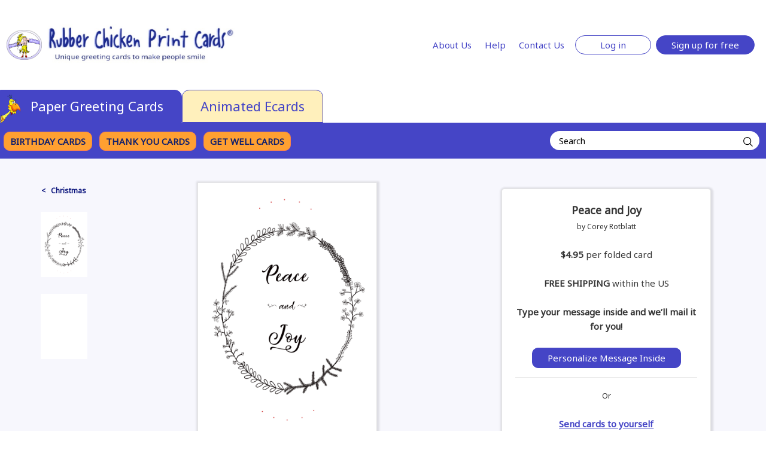

--- FILE ---
content_type: text/html; charset=utf-8
request_url: https://www.rubberchickencards.com/printcards/Christmas/Peace-and-Joy
body_size: 122873
content:

<!DOCTYPE html>
<html class="no-js" lang="en">
<head>

    <!-- Google tag (gtag.js) -->
    <script async src="https://www.googletagmanager.com/gtag/js?id=AW-1071081197"></script>
    <script>
        window.dataLayer = window.dataLayer || [];
        function gtag() { dataLayer.push(arguments); }
        gtag('js', new Date());
        gtag('config', 'AW-1071081197');
    </script>

    <meta name="viewport" content="width=device-width, initial-scale=1.0 user-scalable=no" />
    <meta name="theme-color" content="#ffffff" />
                                <meta name="description" content=".. A Christmas Print card by Rubber Chicken Cards" />
    <title>Peace and Joy, Christmas</title>



    <link href="/Content/kendo/kendo.common-bootstrap.min.css?v=09162021070449" rel="stylesheet" /><link href="/Content/kendo/kendo.bootstrap.min.css?v=09162021070449" rel="stylesheet" />
    <link href="/Resources/admin/owner/css/custom.css?v=09162021070450" rel="stylesheet" />
    <script src="/Scripts/jquery-1.10.2.js?v=09162021070453"></script>
    <script src="/Scripts/kendo/kendo.all.min.js?v=09162021070452"></script><script src="/Scripts/kendo/kendo.aspnetmvc.min.js?v=09162021070452"></script>
    <script src="/Scripts/Kendo/jszip.min.js"></script>

    <script src="/Resources/assets/owner/ACLayoutPage.js?v=11102025051747"></script><script src="/Resources/assets/owner/ACLayoutPage_bk.js?v=09302025075238"></script><script src="/Resources/assets/owner/BusinessOwner.js?v=09162021070450"></script><script src="/Resources/assets/owner/LandingNew.js?v=09162021070450"></script><script src="/Resources/assets/owner/Membership.js?v=09302025075238"></script><script src="/Resources/assets/owner/MembershipFree.js?v=09302025075238"></script><script src="/Resources/assets/owner/RCLayoutPage.js?v=09162021070450"></script><script src="/Resources/assets/owner/Account/Account _bk.js?v=09302025075238"></script><script src="/Resources/assets/owner/Account/Account.js?v=09302025075238"></script><script src="/Resources/assets/owner/Account/AccSuscribe.js?v=09162021070450"></script><script src="/Resources/assets/owner/Account/AddressBook.js?v=09162021070450"></script><script src="/Resources/assets/owner/Account/ArtistSettings.js?v=09302025075238"></script><script src="/Resources/assets/owner/Account/ChangePlanSubscription.js?v=09302025075238"></script><script src="/Resources/assets/owner/Account/Contactus.js?v=09302025075238"></script><script src="/Resources/assets/owner/Account/FinalConfirm.js?v=09302025075238"></script><script src="/Resources/assets/owner/Account/FreeTrialSing.js?v=09302025075238"></script><script src="/Resources/assets/owner/Account/Halloween.js?v=09302025075238"></script><script src="/Resources/assets/owner/Account/JoinAccount.js?v=09302025075238"></script><script src="/Resources/assets/owner/Account/JoinAccountPrint.js?v=09302025075238"></script><script src="/Resources/assets/owner/Account/JoinPaymentAccount.js?v=11202025020145"></script><script src="/Resources/assets/owner/Account/JoinPaymentAccountCoupon.js?v=11202025015821"></script><script src="/Resources/assets/owner/Account/LifeTime.js?v=09162021070450"></script><script src="/Resources/assets/owner/Account/Login.js?v=09302025075238"></script><script src="/Resources/assets/owner/Account/LogoSettings.js?v=09162021070450"></script><script src="/Resources/assets/owner/Account/PaymentAccount.js?v=09302025075238"></script><script src="/Resources/assets/owner/Account/Recover.js?v=09162021070450"></script><script src="/Resources/assets/owner/Account/RecoveryPassword.js?v=09162021070450"></script><script src="/Resources/assets/owner/Account/Register.js?v=09162021070450"></script><script src="/Resources/assets/owner/Account/ResetPassword.js?v=09162021070450"></script><script src="/Resources/assets/owner/Account/Subscription.js?v=09302025075238"></script><script src="/Resources/assets/owner/Account/UpdateBillingInfo.js?v=09162021070450"></script><script src="/Resources/assets/owner/AnimatedCards/AddressBook/FrmEdit.js?v=09162021070450"></script><script src="/Resources/assets/owner/AnimatedCards/AddressBook/Index.js?v=09302025075238"></script><script src="/Resources/assets/owner/AnimatedCards/Cards/ListSentAnimated.js?v=09162021070450"></script><script src="/Resources/assets/owner/AnimatedCards/Cards/ReplyCard.js?v=09302025075238"></script><script src="/Resources/assets/owner/AnimatedCards/Cards/SendCard.js?v=09302025075238"></script><script src="/Resources/assets/owner/AnimatedCards/Cards/SendCard_bk.js?v=09302025075238"></script><script src="/Resources/assets/owner/Cards/AllCardsVM.js?v=09162021070450"></script><script src="/Resources/assets/owner/Category/ViewIndex.js?v=09162021070450"></script><script src="/Resources/assets/owner/js/RBUtilities.js?v=09162021070450"></script><script src="/Resources/assets/owner/Project/ViewIndex.js?v=09302025075238"></script><script src="/Resources/assets/owner/Project/ViewIndex_bk.js?v=06292023011938"></script><script src="/Resources/assets/owner/Project/ViewProjectSummary.js?v=09302025075238"></script><script src="/Resources/assets/owner/Project/ViewProjectSummary_bk.js?v=06292023011938"></script>

    <script>
        kendo.culture("en-US");
    </script>
    <script src="/Resources/assets/js/creditcard.min.js?v=09162021070450"></script>


    <!-- <link href="/Resources/assets/css/RubberChickenStyle.css?v=09302025075238" rel="stylesheet" /> -->
    <!--
    <link href="/Resources/Both/css/RubberChickenStyleBoth.css?v=09302025075238" rel="stylesheet" />
    <link href="/Resources/assets/owner/css/RBSummary.css?v=09162021070450" rel="stylesheet" />
    <link href="/Resources/assets/owner/css/RubberStyle1.css?v=09162021070450" rel="stylesheet" />
    <link href="/Resources/assets/owner/css/RBBlankProject.css?v=09162021070450" rel="stylesheet" /> -->

    <link href="/Styles/sweetalert.css?v=09162021070453" rel="stylesheet" />

    <script src="/Scripts/sweetalert.min.js?v=09162021070453" type="text/javascript">
    </script>
    <script src="/Resources/assets/js/Utilities.js?v=09302025075238" type="text/javascript">
    </script>

    <!-- <link href="/Resources/assets/css/fonts.css?v=09162021070450" rel="stylesheet" />
     <link href="/Resources/assets/css/custom.css?v=09302025075238" rel="stylesheet" />  -->
    <link rel="icon" type="image/png" href="/Resources/assets/favicons/favicon-32x32.png" sizes="32x32" />
    <link rel="icon" type="image/png" href="/Resources/assets/favicons/favicon-16x16.png" sizes="16x16" />
    <link rel="icon" type="image/png" href="/Resources/assets/favicons/favicon-96x96.png" sizes="16x16" />
    <link rel="icon" type="image/png" href="/Resources/assets/favicons/favicon.png" sizes="16x16" />
    <!--
    <link href="/Resources/RCC/css/font-awesome.min.css?v=09162021070450" rel="stylesheet" />
    <link rel="stylesheet" href="https://use.fontawesome.com/releases/v5.6.3/css/all.css" integrity="sha384-UHRtZLI+pbxtHCWp1t77Bi1L4ZtiqrqD80Kn4Z8NTSRyMA2Fd33n5dQ8lWUE00s/" crossorigin="anonymous">
    -->

        <link href="/Resources/assets/owner/css/DropDownMenu.css" rel="stylesheet" />
    <link href="/Resources/assets/css/CustomFonts.css" rel="stylesheet" />

    <!-- Global site tag (gtag.js) - Google Analytics -->
    <script async src="https://www.googletagmanager.com/gtag/js?id=UA-471729-1"></script>
    <script>
        window.dataLayer = window.dataLayer || [];
        function gtag() { dataLayer.push(arguments); }
        gtag('js', new Date());

        gtag('config', 'UA-471729-1');
    </script>
    <!-- Global site tag (gtag.js) - Google Analytics -->
    <script async src="https://www.googletagmanager.com/gtag/js?id=UA-175260369-1"></script>
    <script>
        window.dataLayer = window.dataLayer || [];
        function gtag() { dataLayer.push(arguments); }
        gtag('js', new Date());

        gtag('config', 'UA-175260369-1');
    </script>
    <!-- Start VWO Async Smartcode -->
    <script type='text/javascript'>
        window._vwo_code = window._vwo_code || (function () {
            var account_id = 481901,
                settings_tolerance = 2000,
                library_tolerance = 2500,
                use_existing_jquery = false,
                is_spa = 1,
                hide_element = 'body',

                /* DO NOT EDIT BELOW THIS LINE */
                f = false, d = document, code = {
                    use_existing_jquery: function () { return use_existing_jquery; }, library_tolerance: function () { return library_tolerance; }, finish: function () { if (!f) { f = true; var a = d.getElementById('_vis_opt_path_hides'); if (a) a.parentNode.removeChild(a); } }, finished: function () { return f; }, load: function (a) { var b = d.createElement('script'); b.src = a; b.type = 'text/javascript'; b.innerText; b.onerror = function () { _vwo_code.finish(); }; d.getElementsByTagName('head')[0].appendChild(b); }, init: function () {
                        window.settings_timer = setTimeout('_vwo_code.finish()', settings_tolerance); var a = d.createElement('style'), b = hide_element ? hide_element + '{opacity:0 !important;filter:alpha(opacity=0) !important;background:none !important;}' : '', h = d.getElementsByTagName('head')[0]; a.setAttribute('id', '_vis_opt_path_hides'); a.setAttribute('type', 'text/css'); if (a.styleSheet) a.styleSheet.cssText = b; else a.appendChild(d.createTextNode(b)); h.appendChild(a); this.load('https://dev.visualwebsiteoptimizer.com/j.php?a=' + account_id + '&u=' + encodeURIComponent(d.URL) + '&f=' + (+is_spa) + '&r=' + Math.random()); return settings_timer;
                    }
                }; window._vwo_settings_timer = code.init(); return code;
        }());
    </script>
    <!-- End VWO Async Smartcode -->
    <!-- Hotjar Tracking Code for https://www.rubberchickencards.com/ -->
    <script>
        (function (h, o, t, j, a, r) {
            h.hj = h.hj || function () { (h.hj.q = h.hj.q || []).push(arguments) };
            h._hjSettings = { hjid: 2251114, hjsv: 6 };
            a = o.getElementsByTagName('head')[0];
            r = o.createElement('script'); r.async = 1;
            r.src = t + h._hjSettings.hjid + j + h._hjSettings.hjsv;
            a.appendChild(r);
        })(window, document, 'https://static.hotjar.com/c/hotjar-', '.js?sv=');
    </script>



    <link href='https://fonts.googleapis.com/css?family=Noto Sans' rel='stylesheet'>
    <link href="https://cdn.jsdelivr.net/npm/bootstrap@5.0.2/dist/css/bootstrap.min.css" rel="stylesheet" integrity="sha384-EVSTQN3/azprG1Anm3QDgpJLIm9Nao0Yz1ztcQTwFspd3yD65VohhpuuCOmLASjC" crossorigin="anonymous">
    <link href="/Resources/noelia/new_style.css" rel="stylesheet">

    <script type="text/javascript">
        adroll_adv_id = "GTHOGVICI5FTJORFXBSF7Q";
        adroll_pix_id = "B7K2XCNPGVFMHAYSTO27JU";
        adroll_version = "2.0";

        (function (w, d, e, o, a) {
            w.__adroll_loaded = true;
            w.adroll = w.adroll || [];
            w.adroll.f = ['setProperties', 'identify', 'track'];
            var roundtripUrl = "https://s.adroll.com/j/" + adroll_adv_id
                + "/roundtrip.js";
            for (a = 0; a < w.adroll.f.length; a++) {
                w.adroll[w.adroll.f[a]] = w.adroll[w.adroll.f[a]] || (function (n) {
                    return function () {
                        w.adroll.push([n, arguments])
                    }
                })(w.adroll.f[a])
            }

            e = d.createElement('script');
            o = d.getElementsByTagName('script')[0];
            e.async = 1;
            e.src = roundtripUrl;
            o.parentNode.insertBefore(e, o);
        })(window, document);
        adroll.track("pageView");
    </script>



    <script>(function (w, d, t, r, u) { var f, n, i; w[u] = w[u] || [], f = function () { var o = { ti: "5013711", enableAutoSpaTracking: true }; o.q = w[u], w[u] = new UET(o), w[u].push("pageLoad") }, n = d.createElement(t), n.src = r, n.async = 1, n.onload = n.onreadystatechange = function () { var s = this.readyState; s && s !== "loaded" && s !== "complete" || (f(), n.onload = n.onreadystatechange = null) }, i = d.getElementsByTagName(t)[0], i.parentNode.insertBefore(n, i) })(window, document, "script", "//bat.bing.com/bat.js", "uetq");</script>


    <script>
        (function (w, d, t, r, u) {
            var f, n, i;
            w[u] = w[u] || [], f = function () {
                var o = { ti: "5013711", enableAutoSpaTracking: true };
                o.q = w[u], w[u] = new UET(o), w[u].push("pageLoad")
            },
                n = d.createElement(t), n.src = r, n.async = 1, n.onload = n.onreadystatechange = function () {
                    var s = this.readyState;
                    s && s !== "loaded" && s !== "complete" || (f(), n.onload = n.onreadystatechange = null)
                },
                i = d.getElementsByTagName(t)[0], i.parentNode.insertBefore(n, i)
        })
            (window, document, "script", "//bat.bing.com/bat.js", "uetq");
    </script>
    <script>
        function uet_report_conversion() {
            window.uetq = window.uetq || [];
            window.uetq.push("event", "subscription", { "ecomm_prodid": "1", "ecomm_pagetype": "PURCHASE" });
        }
    </script>

    <script src="https://produs-ccs-assurancecard-service.sgsonline.net/ccs-assurancecard-service/v1/be8e7fbc4499573f7160cfbd2c27ee9cd034094a2d0417fae750417e3aad5d3b/cardJs" type="text/javascript"></script>

    <script id='pixel-script-poptin' src='https://cdn.popt.in/pixel.js?id=1c88844da07c6' async='true'></script>

</head>
<body>

    <style>
        .cart-count {
            border-radius: 16px;
            display: inline-block;
            /*height: 16px;*/
            min-width: 16px;
            font-size: 13px;
            text-align: center;
            font-family: brandongrotesque-bold,sans-serif;
            font-feature-settings: "kern";
            -webkit-font-feature-settings: "kern";
            -moz-font-feature-settings: "kern";
            -moz-font-feature-settings: "kern=1";
            letter-spacing: .01em;
            color: #fff;
            background: #e6176d;
            vertical-align: middle;
            position: relative;
            left: -6px;
            top: -10px;
            padding: 0 4px;
            line-height: 16px;
        }
    </style>


    <!-- <div class="header_text" onclick="window.location='/printcards'" style="cursor:pointer">
         <div class="header_text_list">
             <div class="header_text_row">
                 Check Out Our Rubber Chicken <b>Print</b> Cards! &nbsp;&nbsp;&nbsp;&nbsp;&nbsp;&nbsp;&nbsp;&nbsp;<font style="font-size:16px;font-weight:bold;line-height: 0px;">-</font>&nbsp;&nbsp;&nbsp;&nbsp;&nbsp;&nbsp;&nbsp;&nbsp;
                 Check Out Our Rubber Chicken <b>Print</b> Cards! &nbsp;&nbsp;&nbsp;&nbsp;&nbsp;&nbsp;&nbsp;&nbsp;<font style="font-size:16px;font-weight:bold;line-height: 0px;">-</font>&nbsp;&nbsp;&nbsp;&nbsp;&nbsp;&nbsp;&nbsp;&nbsp;
                 Check Out Our Rubber Chicken <b>Print</b> Cards! &nbsp;&nbsp;&nbsp;&nbsp;&nbsp;&nbsp;&nbsp;&nbsp;<font style="font-size:16px;font-weight:bold;line-height: 0px;">-</font>&nbsp;&nbsp;&nbsp;&nbsp;&nbsp;&nbsp;&nbsp;&nbsp;
                 Check Out Our Rubber Chicken <b>Print</b> Cards! &nbsp;&nbsp;&nbsp;&nbsp;&nbsp;&nbsp;&nbsp;&nbsp;<font style="font-size:16px;font-weight:bold;line-height: 0px;">-</font>&nbsp;&nbsp;&nbsp;&nbsp;&nbsp;&nbsp;&nbsp;&nbsp;
                 Check Out Our Rubber Chicken <b>Print</b> Cards! &nbsp;&nbsp;&nbsp;&nbsp;&nbsp;&nbsp;&nbsp;&nbsp;
             </div>
         </div>
     </div>
        -->
    <!--
        <div class="header_img" onclick="window.location='/printcards'" style="cursor:pointer">
            <img src="~/Resources/noelia/imgs/header_paper_card.png" style="width:100%">
        </div>
    -->
        <div class="header_logo_nologin" id="header_logo_nologin">
            <div class="header_logo_desktop">
                <div style="float:left;height:100%;margin-left:10px">
                    <table style="height:100%;border-collapse: collapse;">
                        <td><a href="/printcards"><img src="/Resources/noelia/imgs/rcc_icono.png" height="50" /></a></td>
                        <td>&nbsp;</td>
                        <td><a href="/printcards"><img src="/Resources/noelia/imgs/rcc_logo2.jpg" height="70" /></a></td>

                    </table>
                </div>
                <div style="float:right;height:100%;margin-right:10px">
                    <table style="height:100%;border-collapse: collapse;">

                        <td><a href="/about-us" class="button_3">About Us</a></td>
                        <td><a href="https://rubberchickencards.zendesk.com/hc/en-us" class="button_3">Help</a></td>
                        <td><a href="#" data-bs-toggle="modal" data-bs-target="#dialogContactUs" class="button_3">Contact Us</a></td>


                        <td>&nbsp;</td>
                        <td><a href="#" class="button_2" data-bs-toggle="modal" data-bs-target="#dialogLoginPrint">&nbsp;&nbsp;&nbsp;&nbsp;Log in&nbsp;&nbsp;&nbsp;&nbsp;</a></td>
                        <td>&nbsp;</td>
                        <td><a href="/join-account-print" class="button_1">Sign up for free</a></td>
                        <td>&nbsp;</td>
                        <td>

                            <div class="CountProjectCart" style="display: none; position:relative">
                                <a href="/RubberChicken/Project/ProjectSummary">
                                    <svg xmlns="http://www.w3.org/2000/svg" width="25" height="25" style="color:#4545C6" fill="currentColor" class="bi bi-cart-fill" viewBox="0 0 16 16">
                                        <path d="M0 1.5A.5.5 0 0 1 .5 1H2a.5.5 0 0 1 .485.379L2.89 3H14.5a.5.5 0 0 1 .491.592l-1.5 8A.5.5 0 0 1 13 12H4a.5.5 0 0 1-.491-.408L2.01 3.607 1.61 2H.5a.5.5 0 0 1-.5-.5zM5 12a2 2 0 1 0 0 4 2 2 0 0 0 0-4zm7 0a2 2 0 1 0 0 4 2 2 0 0 0 0-4zm-7 1a1 1 0 1 1 0 2 1 1 0 0 1 0-2zm7 0a1 1 0 1 1 0 2 1 1 0 0 1 0-2z" />
                                    </svg>
                                </a>
                                <span class="cart-count">0</span>
                            </div>

                        </td>
                    </table>
                </div>
            </div>
            <div class="header_logo_mobile">
                <table style="height:100%;border-collapse: collapse;">
                    <td>&nbsp;</td>
                    <td style="width:100%"><a href="/printcards"><img src="/Resources/noelia/imgs/rcc_logo2.jpg" height="40" /></a></td>
                    <td>&nbsp;</td>
                    <td>
                        <a href="#" data-bs-toggle="modal" data-bs-target="#dialogMobilHeader" style="color:#000">
                            <svg xmlns="http://www.w3.org/2000/svg" width="35" height="35" fill="currentColor" class="bi bi-person" viewBox="0 0 16 16">
                                <path d="M8 8a3 3 0 1 0 0-6 3 3 0 0 0 0 6zm2-3a2 2 0 1 1-4 0 2 2 0 0 1 4 0zm4 8c0 1-1 1-1 1H3s-1 0-1-1 1-4 6-4 6 3 6 4zm-1-.004c-.001-.246-.154-.986-.832-1.664C11.516 10.68 10.289 10 8 10c-2.29 0-3.516.68-4.168 1.332-.678.678-.83 1.418-.832 1.664h10z" />
                            </svg>
                        </a>
                    </td>
                    <td>&nbsp;</td>
                    <td>
                        <a href="#" style="color:#000">
                            <svg xmlns="http://www.w3.org/2000/svg" width="30" height="30" fill="currentColor" class="bi bi-search" viewBox="0 0 16 16">
                                <path d="M11.742 10.344a6.5 6.5 0 1 0-1.397 1.398h-.001c.03.04.062.078.098.115l3.85 3.85a1 1 0 0 0 1.415-1.414l-3.85-3.85a1.007 1.007 0 0 0-.115-.1zM12 6.5a5.5 5.5 0 1 1-11 0 5.5 5.5 0 0 1 11 0z" />
                            </svg>
                        </a>
                    </td>
                    <td>&nbsp;</td>
                </table>
            </div>
        </div>
        <div class="header_logo_login" id="header_logo_login">
            <div class="header_logo_desktop">
                <div style="float:left;height:100%;margin-left:10px">
                    <table style="height:100%;border-collapse: collapse;">
                        <td><a href="/"><img src="/Resources/noelia/imgs/rcc_icono.png" height="50" /></a></td>
                        <td>&nbsp;</td>
                        <td><a href="/"><img src="/Resources/noelia/imgs/rcc_logo.jpg" height="60" /></a></td>
                    </table>
                </div>
                <div style="float:right;height:100%;margin-right:10px">
                    <table style="height:100%;border-collapse: collapse;">
                        <td><a href="/about-us" class="button_3">About Us</a></td>
                        <td><a href="https://rubberchickencards.zendesk.com/hc/en-us" class="button_3">Help</a></td>
                        <td><a href="#" data-bs-toggle="modal" data-bs-target="#dialogContactUs" class="button_3">Contact Us</a></td>


                        <td>&nbsp;</td>
                        <td><a href="/account/Logout" class="button_2">Log out</a></td>
                        <td>&nbsp;</td>
                        <td><a href="/account/Home" class="button_1">My Account</a></td>
                        <td>&nbsp;</td>
                        <td>
                            <div class="CountProjectCart" style="display: none; position:relative">
                                <a href="/RubberChicken/Project/ProjectSummary">
                                    <svg xmlns="http://www.w3.org/2000/svg" width="25" height="25" style="color:#4545C6" fill="currentColor" class="bi bi-cart-fill" viewBox="0 0 16 16">
                                        <path d="M0 1.5A.5.5 0 0 1 .5 1H2a.5.5 0 0 1 .485.379L2.89 3H14.5a.5.5 0 0 1 .491.592l-1.5 8A.5.5 0 0 1 13 12H4a.5.5 0 0 1-.491-.408L2.01 3.607 1.61 2H.5a.5.5 0 0 1-.5-.5zM5 12a2 2 0 1 0 0 4 2 2 0 0 0 0-4zm7 0a2 2 0 1 0 0 4 2 2 0 0 0 0-4zm-7 1a1 1 0 1 1 0 2 1 1 0 0 1 0-2zm7 0a1 1 0 1 1 0 2 1 1 0 0 1 0-2z" />
                                    </svg>
                                </a>
                                <span class="cart-count">0</span>
                            </div>
                        </td>
                    </table>
                </div>
            </div>
            <div class="header_logo_mobile">
                <table style="height:100%;border-collapse: collapse;">
                    <td>&nbsp;</td>
                    <td style="width:100%"><a href="/"><img src="/Resources/noelia/imgs/rcc_logo.jpg" height="40" /></a></td>
                    <td>&nbsp;</td>
                    <td>
                        <a href="#" style="color:#4545C6" data-bs-toggle="modal" data-bs-target="#dialogMobilLoginHeader">
                            <svg xmlns="http://www.w3.org/2000/svg" width="40" height="40" fill="currentColor" class="bi bi-person-fill" viewBox="0 0 16 16">
                                <path d="M3 14s-1 0-1-1 1-4 6-4 6 3 6 4-1 1-1 1H3zm5-6a3 3 0 1 0 0-6 3 3 0 0 0 0 6z" />
                            </svg>
                        </a>
                    </td>
                    <td>&nbsp;</td>
                    <td>
                        <a href="#" style="color:#000">
                            <svg xmlns="http://www.w3.org/2000/svg" width="30" height="30" fill="currentColor" class="bi bi-search" viewBox="0 0 16 16">
                                <path d="M11.742 10.344a6.5 6.5 0 1 0-1.397 1.398h-.001c.03.04.062.078.098.115l3.85 3.85a1 1 0 0 0 1.415-1.414l-3.85-3.85a1.007 1.007 0 0 0-.115-.1zM12 6.5a5.5 5.5 0 1 1-11 0 5.5 5.5 0 0 1 11 0z" />
                            </svg>
                        </a>
                    </td>
                    <td>&nbsp;</td>
                </table>
            </div>
        </div>











        <div class="header_tabs">

            <table style="height:100%;border-collapse: collapse;border:0" cellspacing="0" cellpadding="0">
                <tbody>
                    <tr>
                        <td>
                            <div style="position:relative">
                                <img src="/Resources/noelia/imgs/login_2.png" style="float: left; position: absolute; left: 1px; top: 8px; width: 35px;">
                                <a class="header_tab_select header_tab_inicial" href="/printcards">Paper Greeting Cards </a>
                            </div>
                        </td>
                        <td>
                            <div style="position:relative">
                                <a class="header_tab" href="/">Animated Ecards</a>

                            </div>
                        </td>
                    </tr>
                </tbody>
            </table>
        </div>



        <div class="header_menu">
            <div class="header_menu_desktop">

                <div id="header_menu_menu" class="header_menu_menu">
                    <div class="navbar_menu">

                        <div class="subnav_menu" onclick="click_nav_menu(1); set_indicador_menu(1);  location.href='/printcards/Birthday'; ">
                            <button class="subnavbtn_menu">BIRTHDAY CARDS</button>
                            <div id="subnav_1" class="subnav-content_menu">
                            </div>
                        </div>

                        <div class="subnav_menu" onclick="click_nav_menu(2);set_indicador_menu(2);  location.href='/printcards/ThankYou';">
                            <button class="subnavbtn_menu">THANK YOU CARDS</button>
                            <div id="subnav_2" class="subnav-content_menu">
                            </div>
                        </div>

                        <div class="subnav_menu" onclick="click_nav_menu(3);set_indicador_menu(3);  location.href='/printcards/category/Get-Well'; ">
                            <button class="subnavbtn_menu">GET WELL CARDS</button>
                            <div id="subnav_3" class="subnav-content_menu">
                            </div>
                        </div>

                        <div class="subnav_menu" onclick="click_nav_menu(4);set_indicador_menu(4);">
                            <button class="subnavbtn_menu">BROWSE CATEGORIES</button>
                            <div id="subnav_4" class="subnav-content_menu">
                                <div class="row  row-cols-1 row-cols-sm-1 row-cols-md-1  row-cols-lg-5" style="margin:0">




                                    <div class="col subnav-content_menu_col">
                                        <br>
                                                <a class="menu_a_item" href="/printcards/category/40th-Birthday">40th Birthday</a><br>
                                                <a class="menu_a_item" href="/printcards/category/50th-Birthday">50th Birthday</a><br>
                                                <a class="menu_a_item" href="/printcards/category/60th-Birthday">60th Birthday</a><br>
                                                <a class="menu_a_item" href="/printcards/category/70th-Birthday">70th Birthday</a><br>
                                                <a class="menu_a_item" href="/printcards/category/Anniversary">Anniversary</a><br>
                                                <a class="menu_a_item" href="/printcards/category/Apology">Apology</a><br>
                                                <a class="menu_a_item" href="/printcards/category/Birthday">Birthday</a><br>
                                                <a class="menu_a_item" href="/printcards/category/Birthday-Belated-">Birthday Belated </a><br>
                                                <a class="menu_a_item" href="/printcards/category/Birthday-For-Children">Birthday For Children</a><br>
                                                <a class="menu_a_item" href="/printcards/category/Birthday-for-Family-Members">Birthday for Family Members</a><br>

                                    </div>
                                    <div class="col subnav-content_menu_col">
                                        <br>
                                                <a class="menu_a_item" href="/printcards/category/Birthday-to-Daughter">Birthday to Daughter</a><br>
                                                <a class="menu_a_item" href="/printcards/category/Birthday-to-Son">Birthday to Son</a><br>
                                                <a class="menu_a_item" href="/printcards/category/Christmas">Christmas</a><br>
                                                <a class="menu_a_item" href="/printcards/category/Congratulations">Congratulations</a><br>
                                                <a class="menu_a_item" href="/printcards/category/Corona-Virus">Corona Virus</a><br>
                                                <a class="menu_a_item" href="/printcards/category/Easter">Easter</a><br>
                                                <a class="menu_a_item" href="/printcards/category/Encouragement">Encouragement</a><br>
                                                <a class="menu_a_item" href="/printcards/category/Everyday-%7C-All-Occasion">Everyday | All Occasion</a><br>
                                                <a class="menu_a_item" href="/printcards/category/Father&#39;s-Day">Father&#39;s Day</a><br>
                                                <a class="menu_a_item" href="/printcards/category/Friendship">Friendship</a><br>

                                    </div>
                                    <div class="col subnav-content_menu_col">
                                        <br>
                                                <a class="menu_a_item" href="/printcards/category/Get-Well">Get Well</a><br>
                                                <a class="menu_a_item" href="/printcards/category/Graduation">Graduation</a><br>
                                                <a class="menu_a_item" href="/printcards/category/Greeting-Love">Greeting Love</a><br>
                                                <a class="menu_a_item" href="/printcards/category/Halloween">Halloween</a><br>
                                                <a class="menu_a_item" href="/printcards/category/Hanukkah">Hanukkah</a><br>
                                                <a class="menu_a_item" href="/printcards/category/Mean-Streaks">Mean Streaks</a><br>
                                                <a class="menu_a_item" href="/printcards/category/Mother&#39;s-Day">Mother&#39;s Day</a><br>
                                                <a class="menu_a_item" href="/printcards/category/Naughty-Greeting-Cards">Naughty Greeting Cards</a><br>
                                                <a class="menu_a_item" href="/printcards/category/New-Baby">New Baby</a><br>
                                                <a class="menu_a_item" href="/printcards/category/New-Years-Day">New Years Day</a><br>

                                    </div>
                                    <div class="col subnav-content_menu_col">
                                        <br>
                                                <a class="menu_a_item" href="/printcards/category/Rosh-Hashannah">Rosh Hashannah</a><br>
                                                <a class="menu_a_item" href="/printcards/category/Small-Business">Small Business</a><br>
                                                <a class="menu_a_item" href="/printcards/category/Spicy-Cards">Spicy Cards</a><br>
                                                <a class="menu_a_item" href="/printcards/category/St.-Patrick&#39;s-Day">St. Patrick&#39;s Day</a><br>
                                                <a class="menu_a_item" href="/printcards/category/Sweetest-Day">Sweetest Day</a><br>
                                                <a class="menu_a_item" href="/printcards/category/Sympathy">Sympathy</a><br>
                                                <a class="menu_a_item" href="/printcards/category/Thank-You">Thank You</a><br>
                                                <a class="menu_a_item" href="/printcards/category/Thanksgiving">Thanksgiving</a><br>
                                                <a class="menu_a_item" href="/printcards/category/Thinking-of-You">Thinking of You</a><br>
                                                <a class="menu_a_item" href="/printcards/category/Valentine&#39;s-Day">Valentine&#39;s Day</a><br>

                                    </div>


                                    <div class="col">
                                    </div>



                                </div>
                                <div class="row  row-cols-1 row-cols-sm-1 row-cols-md-1  row-cols-lg-5" style="margin:0">
                                    <div class="col subnav-content_menu_col">
                                    </div>
                                    <div class="col subnav-content_menu_col">
                                    </div>
                                    <div class="col subnav-content_menu_col">
                                    </div>
                                    <div class="col subnav-content_menu_col" style="text-align:right">
                                        <div style="padding:20px"> <a href="/printcards/categories" class="menu_a_all">VIEW ALL CATEGORIES > </a> </div>
                                    </div>
                                    <div class="col">
                                    </div>


                                </div>
                            </div>
                        </div>

                    </div>
                </div>

                <div class="header_menu_search">
                    <table style="height:100%;border-collapse: collapse;">
                        <td>
                            <div class="container_search">
                                <form action="/RubberChicken/Card/InitSearch" method="GET" class="form_search">
                                    <input type="search" placeholder="Search" name="KeyWord" class="search-field" />
                                    <button type="submit" class="search-button">
                                        <img src="/Resources/noelia/imgs/ic-actions-search.svg">
                                    </button>
                                </form>
                            </div>
                        </td>
                    </table>
                </div>
            </div>


        </div>
        <script>
        var showsubmenu_1 = 0;
        var showsubmenu_2 = 0;
            var showsubmenu_3 = 0;
            var showsubmenu_4 = 0;
        var nm_1 = document.getElementById('subnav_1');
        var nm_2 = document.getElementById('subnav_2');
            var nm_3 = document.getElementById('subnav_3');
            var nm_4 = document.getElementById('subnav_4');

        function click_nav_menu(tipo) {

            if (tipo == 1) {
                if (showsubmenu_1 == 0) {
                    nm_1.style.display = "block";
                    showsubmenu_1 = 1;
                } else {
                    nm_1.style.display = "none";
                    showsubmenu_1 = 0;
                }
                nm_2.style.display = "none";
                nm_3.style.display = "none";
                nm_4.style.display = "none";
                showsubmenu_2 = 0;
                showsubmenu_3 = 0;
                showsubmenu_4 = 0;
            }

            if (tipo == 2) {
                if (showsubmenu_2 == 0) {
                    nm_2.style.display = "block";
                    showsubmenu_2 = 1;
                } else {
                    nm_2.style.display = "none";
                    showsubmenu_2 = 0;
                }
                nm_1.style.display = "none";
                nm_3.style.display = "none";
                nm_4.style.display = "none";
                showsubmenu_1 = 0;
                showsubmenu_3 = 0;
                showsubmenu_4 = 0;
            }

            if (tipo == 3) {
                if (showsubmenu_3 == 0) {
                    nm_3.style.display = "block";
                    showsubmenu_3 = 1;
                } else {
                    nm_3.style.display = "none";
                    showsubmenu_3 = 0;
                }
                nm_1.style.display = "none";
                nm_2.style.display = "none";
                nm_4.style.display = "none";
                showsubmenu_1 = 0;
                showsubmenu_2 = 0;
                showsubmenu_4 = 0;
            }
            if (tipo == 4) {
                if (showsubmenu_4 == 0) {
                    nm_4.style.display = "block";
                    showsubmenu_4 = 1;
                } else {
                    nm_4.style.display = "none";
                    showsubmenu_4 = 0;
                }
                nm_1.style.display = "none";
                nm_2.style.display = "none";
                nm_3.style.display = "none";
                showsubmenu_1 = 0;
                showsubmenu_2 = 0;
                showsubmenu_3 = 0;

            }


        }

        window.addEventListener('click', function (e) {
            if (document.getElementById('header_menu_menu').contains(e.target)) {
                //alert("Clicked in Box");
            } else {
                showsubmenu_1 = 0;
                showsubmenu_2 = 0;
                showsubmenu_3 = 0;
                showsubmenu_4 = 0;
                nm_1.style.display = "none";
                nm_2.style.display = "none";
                nm_3.style.display = "none";
                nm_4.style.display = "none";
            }
        })



        function set_indicador_menu(tipo)
        {
            /*window.localStorage;
             if(tipo == 1)
                localStorage.menu_indicador_1 = '&nbsp;&gt;&nbsp; <a href="/Categories">Occasions</a>';
             if(tipo == 2)
                localStorage.menu_indicador_1 = '&nbsp;&gt;&nbsp; <a href="/ecards/Holidays">Holidays</a>';
             if(tipo == 3)
                localStorage.menu_indicador_1 = '&nbsp;&gt;&nbsp; <a href="/eCharacters">Characters</a>';
            if(tipo == 4)
                localStorage.menu_indicador_1 = '&nbsp;&gt;&nbsp; <a href="/eCharacters">Characters</a>';*/

        }
        </script>

    <div style="width:100%; /*min-height: 100%; height: 100%; */   min-height: calc(100vh - 344px);">
        


<!-- http://localhost:55302/printcards/Thank-You/Don'-thank-me-back
    http://localhost:55302/printcards/Greeting-Love/Heart-Maze
    -->

<div class="pc_content_cards_dark">
    <div style="padding: 40px 0px">

        <div class="row" style="margin-left:0;margin-right:0">
            <div class="col-3 col-lg-2 col-md-3 col-sm-3">
                <center>
                        <a style="color:#0A147C;font-size:12px;text-decoration:none;font-weight:bold" href="/printcards/category/Christmas">< &nbsp; Christmas</a>

                    <br><br>
                    <table style="width:100%;max-width:80px;border-collapse: collapse;">
                        <tbody>
                            <tr>
                                <td>
                                    <img src="https://s3-us-west-2.amazonaws.com/rubberchickenprintcards/Images/01712dfbdd0e407681841ae6a4de3461.jpg" style="width:100%;cursor:pointer" onclick="show_flecha1('https://s3-us-west-2.amazonaws.com/rubberchickenprintcards/Images/01712dfbdd0e407681841ae6a4de3461.jpg')" />
                                </td>
                            </tr>
                            <tr>
                                <td>&nbsp;</td>
                            </tr>
                            <tr>
                                <td>

                                    <img src="/Resources/Cards/Blank_White_Vertical.jpg" style="width:100%;cursor:pointer" onclick="show_flecha2('/Resources/Cards/Blank_White_Vertical.jpg')" />

                                </td>
                            </tr>
                        </tbody>
                    </table>
                </center>
            </div>
            <div class="col-9 col-lg-5 col-md-9 col-sm-9">
                <center>


                    <div class="print_card_preview_vertical">
                        <div class="print_card_content_preview_vertical" id="lienzo" style="background-image:url('https://s3-us-west-2.amazonaws.com/rubberchickenprintcards/Images/01712dfbdd0e407681841ae6a4de3461.jpg');">

                            <div id="lienzo_text" class="print_card_lienzo_text_100" style="display:none;">
                                <br><br> Area in blue for your personal message
                                <svg xmlns="http://www.w3.org/2000/svg" width="16" height="16" fill="currentColor" class="bi bi-pencil-fill" viewBox="0 0 16 16">
                                    <path d="M12.854.146a.5.5 0 0 0-.707 0L10.5 1.793 14.207 5.5l1.647-1.646a.5.5 0 0 0 0-.708l-3-3zm.646 6.061L9.793 2.5 3.293 9H3.5a.5.5 0 0 1 .5.5v.5h.5a.5.5 0 0 1 .5.5v.5h.5a.5.5 0 0 1 .5.5v.5h.5a.5.5 0 0 1 .5.5v.207l6.5-6.5zm-7.468 7.468A.5.5 0 0 1 6 13.5V13h-.5a.5.5 0 0 1-.5-.5V12h-.5a.5.5 0 0 1-.5-.5V11h-.5a.5.5 0 0 1-.5-.5V10h-.5a.499.499 0 0 1-.175-.032l-.179.178a.5.5 0 0 0-.11.168l-2 5a.5.5 0 0 0 .65.65l5-2a.5.5 0 0 0 .168-.11l.178-.178z" />
                                </svg>
                            </div>

                        </div>
                    </div>





                    <div id="flecha1">
                        <center>
                            <br>
                            <p>
                                <font style="font-size:13px;color:#000;font-weight:bold;">
                                    <a href="javascript:void(0);" style="color:#000;text-decoration:none;cursor:text;font-weight:normal;" onclick="">&#60;</a>
                                    &nbsp;&nbsp;&nbsp;&nbsp;&nbsp;&nbsp;&nbsp;&nbsp;&nbsp;&nbsp; Front &nbsp;&nbsp;&nbsp;&nbsp;&nbsp;&nbsp;&nbsp;&nbsp;&nbsp;&nbsp;
                                    <a href="javascript:void(0);" style="color:#000;text-decoration:none" onclick="show_flecha2('/Resources/Cards/Blank_White_Vertical.jpg')">&#62;</a>
                                </font>
                            </p>
                            <br>
                        </center>
                    </div>

                    <div id="flecha2" style="display:none">
                        <center>
                            <br>
                            <p>
                                <font style="font-size:13px;color:#000;font-weight:bold;">
                                    <a href="javascript:void(0);" style="color:#000;text-decoration:none;" onclick="show_flecha1('https://s3-us-west-2.amazonaws.com/rubberchickenprintcards/Images/01712dfbdd0e407681841ae6a4de3461.jpg')">&#60;</a>
                                    &nbsp;&nbsp;&nbsp;&nbsp;&nbsp;&nbsp; Inside Left &nbsp;&nbsp;&nbsp;&nbsp;&nbsp;&nbsp;
                                    <a href="javascript:void(0);" style="color:#000;text-decoration:none;cursor:text;font-weight:normal;" onclick="">&#62;</a>
                                </font>
                            </p>
                            <br>
                        </center>
                    </div>


                </center>

            </div>
            <div class="col-12 col-lg-5 col-md-12 col-sm-12">
                <center>
                    <div class="print_card_option_preview">

                        <div style="padding:10px 20px">


                            <font style="font-size:18px;font-weight:bold;color:#343434">
                                Peace and Joy
                            </font>

                            <br />

                            <font style="font-size:12px;color:#343434">
                                by Corey Rotblatt
                            </font>

                            <br /><br />
                            <font style="font-size:15px;color:#343434">
                                <b> $4.95 </b> per folded card
                            </font>

                            <br /><br />
                            <font style="font-size:15px;color:#343434">
                                <b>  FREE SHIPPING</b> within the US
                            </font>
                            <br /><br />
                            <font style="font-size:15px;font-weight:bold;color:#343434">
                                Type your message inside and we’ll mail it for you!
                            </font>

                            <br /><br />

                            <a href="/printcards/Christmas/Peace-and-Joy/project/project" class="button_1" style="padding: 5px 25px;border-radius: 10px;">Personalize Message Inside</a>

                            <hr />


                            <font style="font-size:13px;color:#343434">
                                Or
                            </font>
                            <br /><br />

                            <a href="/printcards/Christmas/Peace-and-Joy/project/boxed" style="font-size:15px;font-weight:bold;color:#4545C6">Send cards to yourself</a> <br>
                            <font style="font-size:14px;color:#4545C6"> (no message inside)</font>

                        </div>

                    </div>

                </center>
            </div>

        </div>
    </div>
</div>
<div class="pc_content_cards_light">
    <div style="padding: 20px 20px">

        <center>
            <font style="font-size:20px;font-weight:bold;color:#0A147C">
                Card Details
            </font>
            <br><br>

            <p>
                <font style="font-size:18px;color:#0A147C">
                    <b> Front : </b>  Peace and Joy
                </font>
            </p>

            <p>
 <font style="font-size:18px;color:#0A147C">
                        <b>Inside :</b> Blank(nothing inside)
                    </font>
            </p>
            <p>
                <font style="font-size:18px;color:#0A147C">
                    5 x 7 folded greeting card with envelope
                </font>
                <br>

                <font style="font-size:18px;color:#0A147C">
                    Printed on recycled paper in the US
                </font>

            </p>
            <p>
                <font style="font-size:18px;color:#0A147C">
                    Check out more cards by (artists name)
                </font>


            </p>
        </center>
    </div>
</div>


    <div class="pc_content_cards_dark">
        <div style="padding: 40px 20px">
            <center>
                <font style="font-size:26px;font-weight:bold;color:#0A147C">
                    You Might Also Like…
                </font>
            </center>
            <br><br>

            <div style="width:100%">
                <div class="row row-cols-1 row-cols-sm-2 row-cols-md-2  row-cols-lg-5">




<div class="col" style="padding:10px !important;">
    <div class="print_card_principal">

       <a class="favorite-toggle" onclick="return LikeCard(this)" title="Add card to your favorites" data-carduid="349047e3012740b593709e7dd6494563" data-tooltip-side="bottom" title="Add card to your favorites">
            <img src="/Resources/RCC/Img/icon_favorite.png" class="img-favorite" />
        </a>
      

        <div class="print_card_content_img">
            <a href="/printcards/Christmas/Pugs-And-Kisses-Send-a-cute-Christmas-card-to-a-pug-lover">
                <img src="https://s3-us-west-2.amazonaws.com/rubberchickenprintcards/Thumbs/5931cf0a0a5e41be9c8961191e24c656.jpg" class="print_card_imagen" style="height: 100%" />
            </a>
        </div>

        <div class="print_card_content_title">
            <a href="/printcards/Christmas/Pugs-And-Kisses-Send-a-cute-Christmas-card-to-a-pug-lover">Pugs And Kisses - Send a cute Christmas card to a pug lover</a>
        </div>

            <div class="print_card_content_subtitle">
                by
                <a href="/printcards/artist/Corey%20Rotblatt">
                    Corey Rotblatt
                </a>
            </div>

    </div>
    </div>




<div class="col" style="padding:10px !important;">
    <div class="print_card_principal">

       <a class="favorite-toggle" onclick="return LikeCard(this)" title="Add card to your favorites" data-carduid="c2a9944c49854c40a95420506a7ef72d" data-tooltip-side="bottom" title="Add card to your favorites">
            <img src="/Resources/RCC/Img/icon_favorite.png" class="img-favorite" />
        </a>
      

        <div class="print_card_content_img">
            <a href="/printcards/Christmas/A-Norway-Christmas">
                <img src="https://s3-us-west-2.amazonaws.com/rubberchickenprintcards/Thumbs/491e076b77c24945b48b30302fdb17a7.jpg" class="print_card_imagen" style="height: 100%" />
            </a>
        </div>

        <div class="print_card_content_title">
            <a href="/printcards/Christmas/A-Norway-Christmas">A Norway Christmas</a>
        </div>

            <div class="print_card_content_subtitle">
                by
                <a href="/printcards/artist/Kristin%20Rotblatt">
                    Kristin Rotblatt
                </a>
            </div>

    </div>
    </div>




<div class="col" style="padding:10px !important;">
    <div class="print_card_principal">

       <a class="favorite-toggle" onclick="return LikeCard(this)" title="Add card to your favorites" data-carduid="13791b67573942d883645a11f4712fdb" data-tooltip-side="bottom" title="Add card to your favorites">
            <img src="/Resources/RCC/Img/icon_favorite.png" class="img-favorite" />
        </a>
      

        <div class="print_card_content_img">
            <a href="/printcards/Christmas/Santa&#39;s-Universe">
                <img src="https://s3-us-west-2.amazonaws.com/rubberchickenprintcards/Thumbs/68b8a079396a43babc8751876274a6ca.jpg" class="print_card_imagen" style="height: 100%" />
            </a>
        </div>

        <div class="print_card_content_title">
            <a href="/printcards/Christmas/Santa&#39;s-Universe">Santa&#39;s Universe</a>
        </div>

            <div class="print_card_content_subtitle">
                by
                <a href="/printcards/artist/Corey%20Rotblatt">
                    Corey Rotblatt
                </a>
            </div>

    </div>
    </div>




<div class="col" style="padding:10px !important;">
    <div class="print_card_principal">

       <a class="favorite-toggle" onclick="return LikeCard(this)" title="Add card to your favorites" data-carduid="78881c3c75f349f7b2df06178cda5097" data-tooltip-side="bottom" title="Add card to your favorites">
            <img src="/Resources/RCC/Img/icon_favorite.png" class="img-favorite" />
        </a>
      

        <div class="print_card_content_img">
            <a href="/printcards/Christmas/Christmas-Fairy-Forest-Mail-For-You-Cards">
                <img src="https://s3-us-west-2.amazonaws.com/rubberchickenprintcards/Thumbs/d4873966b4844cc3bf8d737e5f9b3339.jpg" class="print_card_imagen" style="height: 100%" />
            </a>
        </div>

        <div class="print_card_content_title">
            <a href="/printcards/Christmas/Christmas-Fairy-Forest-Mail-For-You-Cards">Christmas Fairy Forest - Mail For You Cards</a>
        </div>

            <div class="print_card_content_subtitle">
                by
                <a href="/printcards/artist/Corey%20Rotblatt">
                    Corey Rotblatt
                </a>
            </div>

    </div>
    </div>




<div class="col" style="padding:10px !important;">
    <div class="print_card_principal">

       <a class="favorite-toggle" onclick="return LikeCard(this)" title="Add card to your favorites" data-carduid="b7f2b9b7671c458fa3712031810460a5" data-tooltip-side="bottom" title="Add card to your favorites">
            <img src="/Resources/RCC/Img/icon_favorite.png" class="img-favorite" />
        </a>
      

        <div class="print_card_content_img">
            <a href="/printcards/Christmas/Christmas-Forager">
                <img src="https://s3-us-west-2.amazonaws.com/rubberchickenprintcards/Thumbs/8d580762a8e94c56a7fdb751a80c7472.jpg" class="print_card_imagen" style="height: 100%" />
            </a>
        </div>

        <div class="print_card_content_title">
            <a href="/printcards/Christmas/Christmas-Forager">Christmas Forager</a>
        </div>

            <div class="print_card_content_subtitle">
                by
                <a href="/printcards/artist/Corey%20Rotblatt">
                    Corey Rotblatt
                </a>
            </div>

    </div>
    </div>


                </div>
            </div>

        </div>
    </div>
    <div class="pc_content_cards_light">
        <div style="padding: 40px 20px">
            <center>
                <a class="button_pc_2" href="/printcards/category/Christmas">Back To Christmas</a> <br><br>
            </center>
        </div>
    </div>

<script>
    var f_1 = document.getElementById('flecha1');
    var f_2 = document.getElementById('flecha2');
    var li = document.getElementById('lienzo');
    var lit = document.getElementById('lienzo_text');
    function show_flecha1(img) {
        li.style.backgroundImage = "url('" + img + "')";
        f_1.style.visibility = "visible";
        f_1.style.display = "block"
        f_2.style.visibility = "hidden";
        f_2.style.display = "none";
        lit.style.visibility = "hidden";
        lit.style.display = "none";


    }

    function show_flecha2(img) {
        li.style.backgroundImage = "url('" + img + "')";
        f_2.style.visibility = "visible";
        f_2.style.display = "block"
        f_1.style.visibility = "hidden";
        f_1.style.display = "none";
        lit.style.visibility = "visible";
        lit.style.display = "block";


    }


</script>


<script type="text/javascript">

    $(document).ready(function () {

    });
</script>




    </div>











        <div class="footer_chicken">
            <div style="padding: 20px 50px">
                <div class="row row-cols-1 row-cols-sm-1 row-cols-md-1  row-cols-lg-5">
                    <div class="col">
                        <center><img src="/Resources/noelia/imgs/rcc_icono_white.png" height="90"></center>
                    </div>
                    <div class="col">


                            <center> <a href="#" data-bs-toggle="modal" data-bs-target="#dialogLoginPrint" class="button_4">Log in</a> </center>
                            <center> <a href="join-account-print" class="button_5">Sign up for free</a> </center>
                    </div>
                    <div class="col">
                        <a href="https://rubberchickencards.zendesk.com/hc/en-us" class="button_6" style="font-size:14px;font-weight:bold">Help</a><br>
                        <a href="/testimonials" class="button_6" style="font-size:14px;font-weight:bold">Testimonials</a><br>
                        <a href="/contact-us" class="button_6" style="font-size:14px;font-weight:bold">Contact Us</a>
                    </div>
                    <div class="col">
                        <a href="/how-ecards-are-made" class="button_6" style="font-size:14px;font-weight:bold">How we make the cards</a><br>
                        <a href="/about-us" class="button_6" style="font-size:14px;font-weight:bold">About us</a><br>
                        <a href="/" class="button_6" style="font-size:14px;font-weight:bold">Animmated Cards</a><br>
                        <a href="/share/index" class="button_6" style="font-size:14px;font-weight:bold">Free Memes</a>
                    </div>
                    <div class="col">
                        <a href="/privacy-policy" class="button_6" style="font-size:14px;font-weight:bold">Privacy Policy</a><br>
                        <a href="#" class="button_6">2006-2021 rubberchickencards.com, rubberchicken.com SGNMKJ</a><br>

                        <table>
                            <tr>
                                <td>
                                    <a href="https://www.instagram.com/rubberchickencards" target="_blank">
                                        <svg xmlns="http://www.w3.org/2000/svg" width="16" height="16" fill="#ffffff" class="bi bi-instagram" viewBox="0 0 16 16">
                                            <path d="M8 0C5.829 0 5.556.01 4.703.048 3.85.088 3.269.222 2.76.42a3.917 3.917 0 0 0-1.417.923A3.927 3.927 0 0 0 .42 2.76C.222 3.268.087 3.85.048 4.7.01 5.555 0 5.827 0 8.001c0 2.172.01 2.444.048 3.297.04.852.174 1.433.372 1.942.205.526.478.972.923 1.417.444.445.89.719 1.416.923.51.198 1.09.333 1.942.372C5.555 15.99 5.827 16 8 16s2.444-.01 3.298-.048c.851-.04 1.434-.174 1.943-.372a3.916 3.916 0 0 0 1.416-.923c.445-.445.718-.891.923-1.417.197-.509.332-1.09.372-1.942C15.99 10.445 16 10.173 16 8s-.01-2.445-.048-3.299c-.04-.851-.175-1.433-.372-1.941a3.926 3.926 0 0 0-.923-1.417A3.911 3.911 0 0 0 13.24.42c-.51-.198-1.092-.333-1.943-.372C10.443.01 10.172 0 7.998 0h.003zm-.717 1.442h.718c2.136 0 2.389.007 3.232.046.78.035 1.204.166 1.486.275.373.145.64.319.92.599.28.28.453.546.598.92.11.281.24.705.275 1.485.039.843.047 1.096.047 3.231s-.008 2.389-.047 3.232c-.035.78-.166 1.203-.275 1.485a2.47 2.47 0 0 1-.599.919c-.28.28-.546.453-.92.598-.28.11-.704.24-1.485.276-.843.038-1.096.047-3.232.047s-2.39-.009-3.233-.047c-.78-.036-1.203-.166-1.485-.276a2.478 2.478 0 0 1-.92-.598 2.48 2.48 0 0 1-.6-.92c-.109-.281-.24-.705-.275-1.485-.038-.843-.046-1.096-.046-3.233 0-2.136.008-2.388.046-3.231.036-.78.166-1.204.276-1.486.145-.373.319-.64.599-.92.28-.28.546-.453.92-.598.282-.11.705-.24 1.485-.276.738-.034 1.024-.044 2.515-.045v.002zm4.988 1.328a.96.96 0 1 0 0 1.92.96.96 0 0 0 0-1.92zm-4.27 1.122a4.109 4.109 0 1 0 0 8.217 4.109 4.109 0 0 0 0-8.217zm0 1.441a2.667 2.667 0 1 1 0 5.334 2.667 2.667 0 0 1 0-5.334z" />
                                        </svg>
                                    </a>
                                </td>
                                <td>&nbsp;</td>
                                <td>
                                    <a href="https://www.pinterest.com/rubberchickencards/" target="_blank">
                                        <svg xmlns="http://www.w3.org/2000/svg" width="16" height="16" fill="#ffffff" class="bi bi-pinterest" viewBox="0 0 16 16">
                                            <path d="M8 0a8 8 0 0 0-2.915 15.452c-.07-.633-.134-1.606.027-2.297.146-.625.938-3.977.938-3.977s-.239-.479-.239-1.187c0-1.113.645-1.943 1.448-1.943.682 0 1.012.512 1.012 1.127 0 .686-.437 1.712-.663 2.663-.188.796.4 1.446 1.185 1.446 1.422 0 2.515-1.5 2.515-3.664 0-1.915-1.377-3.254-3.342-3.254-2.276 0-3.612 1.707-3.612 3.471 0 .688.265 1.425.595 1.826a.24.24 0 0 1 .056.23c-.061.252-.196.796-.222.907-.035.146-.116.177-.268.107-1-.465-1.624-1.926-1.624-3.1 0-2.523 1.834-4.84 5.286-4.84 2.775 0 4.932 1.977 4.932 4.62 0 2.757-1.739 4.976-4.151 4.976-.811 0-1.573-.421-1.834-.919l-.498 1.902c-.181.695-.669 1.566-.995 2.097A8 8 0 1 0 8 0z" />
                                        </svg>
                                    </a>
                                </td>
                                <td>&nbsp;</td>
                                <td>
                                    <a href="https://www.tiktok.com/rubberchickencards" target="_blank">
                                        <svg xmlns="http://www.w3.org/2000/svg" width="16" height="16" fill="#ffffff" class="bi bi-tiktok" viewBox="0 0 16 16">
                                            <path d="M9 0h1.98c.144.715.54 1.617 1.235 2.512C12.895 3.389 13.797 4 15 4v2c-1.753 0-3.07-.814-4-1.829V11a5 5 0 1 1-5-5v2a3 3 0 1 0 3 3V0Z" />
                                        </svg>
                                    </a>
                                </td>
                                <td>&nbsp;</td>
                                <td>
                                    <a href="https://www.facebook.com/113460941616270" target="_blank">
                                        <svg xmlns="http://www.w3.org/2000/svg" width="16" height="16" fill="#ffffff" class="bi bi-facebook" viewBox="0 0 16 16">
                                            <path d="M16 8.049c0-4.446-3.582-8.05-8-8.05C3.58 0-.002 3.603-.002 8.05c0 4.017 2.926 7.347 6.75 7.951v-5.625h-2.03V8.05H6.75V6.275c0-2.017 1.195-3.131 3.022-3.131.876 0 1.791.157 1.791.157v1.98h-1.009c-.993 0-1.303.621-1.303 1.258v1.51h2.218l-.354 2.326H9.25V16c3.824-.604 6.75-3.934 6.75-7.951z" />
                                        </svg>
                                    </a>
                                </td>
                                <td>&nbsp;</td>
                                <td>
                                    <a href="https://twitter.com/RotblattSteven" target="_blank">
                                        <svg xmlns="http://www.w3.org/2000/svg" width="16" height="16" fill="#ffffff" class="bi bi-twitter" viewBox="0 0 16 16">
                                            <path d="M5.026 15c6.038 0 9.341-5.003 9.341-9.334 0-.14 0-.282-.006-.422A6.685 6.685 0 0 0 16 3.542a6.658 6.658 0 0 1-1.889.518 3.301 3.301 0 0 0 1.447-1.817 6.533 6.533 0 0 1-2.087.793A3.286 3.286 0 0 0 7.875 6.03a9.325 9.325 0 0 1-6.767-3.429 3.289 3.289 0 0 0 1.018 4.382A3.323 3.323 0 0 1 .64 6.575v.045a3.288 3.288 0 0 0 2.632 3.218 3.203 3.203 0 0 1-.865.115 3.23 3.23 0 0 1-.614-.057 3.283 3.283 0 0 0 3.067 2.277A6.588 6.588 0 0 1 .78 13.58a6.32 6.32 0 0 1-.78-.045A9.344 9.344 0 0 0 5.026 15z" />
                                        </svg>
                                    </a>
                                </td>
                                <td>&nbsp;</td>
                                <td>
                                    <a href="https://www.linkedin.com/company/2511383" target="_blank">
                                        <svg xmlns="http://www.w3.org/2000/svg" width="16" height="16" fill="#ffffff" class="bi bi-linkedin" viewBox="0 0 16 16">
                                            <path d="M0 1.146C0 .513.526 0 1.175 0h13.65C15.474 0 16 .513 16 1.146v13.708c0 .633-.526 1.146-1.175 1.146H1.175C.526 16 0 15.487 0 14.854V1.146zm4.943 12.248V6.169H2.542v7.225h2.401zm-1.2-8.212c.837 0 1.358-.554 1.358-1.248-.015-.709-.52-1.248-1.342-1.248-.822 0-1.359.54-1.359 1.248 0 .694.521 1.248 1.327 1.248h.016zm4.908 8.212V9.359c0-.216.016-.432.08-.586.173-.431.568-.878 1.232-.878.869 0 1.216.662 1.216 1.634v3.865h2.401V9.25c0-2.22-1.184-3.252-2.764-3.252-1.274 0-1.845.7-2.165 1.193v.025h-.016a5.54 5.54 0 0 1 .016-.025V6.169h-2.4c.03.678 0 7.225 0 7.225h2.4z" />
                                        </svg>

                                    </a>
                                </td>
                                <td>&nbsp;</td>
                                <td>
                                    <a href="https://www.youtube.com/rubberchickencards" target="_blank">
                                        <svg xmlns="http://www.w3.org/2000/svg" width="16" height="16" fill="#ffffff" class="bi bi-youtube" viewBox="0 0 16 16">
                                            <path d="M8.051 1.999h.089c.822.003 4.987.033 6.11.335a2.01 2.01 0 0 1 1.415 1.42c.101.38.172.883.22 1.402l.01.104.022.26.008.104c.065.914.073 1.77.074 1.957v.075c-.001.194-.01 1.108-.082 2.06l-.008.105-.009.104c-.05.572-.124 1.14-.235 1.558a2.007 2.007 0 0 1-1.415 1.42c-1.16.312-5.569.334-6.18.335h-.142c-.309 0-1.587-.006-2.927-.052l-.17-.006-.087-.004-.171-.007-.171-.007c-1.11-.049-2.167-.128-2.654-.26a2.007 2.007 0 0 1-1.415-1.419c-.111-.417-.185-.986-.235-1.558L.09 9.82l-.008-.104A31.4 31.4 0 0 1 0 7.68v-.123c.002-.215.01-.958.064-1.778l.007-.103.003-.052.008-.104.022-.26.01-.104c.048-.519.119-1.023.22-1.402a2.007 2.007 0 0 1 1.415-1.42c.487-.13 1.544-.21 2.654-.26l.17-.007.172-.006.086-.003.171-.007A99.788 99.788 0 0 1 7.858 2h.193zM6.4 5.209v4.818l4.157-2.408L6.4 5.209z" />
                                        </svg>

                                    </a>
                                </td>
                            </tr>

                        </table>

                    </div>
                </div>
            </div>
        </div>
























    <!-- DIALOGS -->
    <div class="modal fade" id="dialogContactUs" tabindex="-1" aria-labelledby="dialogContactUsLabel" aria-hidden="true">
        <div class="modal-dialog">
            <div class="modal-content">
                <div class="modal-header">
                    <h5 class="modal-title" id="dialogContactUsLabel"> Contact Us </h5>
                    <button type="button" class="btn-close" data-bs-dismiss="modal" aria-label="Close"></button>
                </div>

                <div class="modal-body">
                    <center>
                        <br>
                        <font style="font-size: 26px">
                            To contact us, please send us an email to our crack customer service team,
                            <font style="color:blue">please copy and paste</font> the address below into the address line of your email
                            program and send us a note.

                        </font>
                        <br><br>
                        <font style="font-size: 21px">
                            support@rubberchickencards.zendesk.com

                        </font>
                        <br><br>

                        <br>
                    </center>
                </div>
                <!--
                    <div class="modal-footer">
                    </div>
                -->
            </div>
        </div>
    </div>

    <div class="modal fade" id="dialogPuzzle" tabindex="-1" aria-labelledby="dialogPuzzleLabel" aria-hidden="true">
        <div class="modal-dialog" style="max-width: 1000px !important">
            <div class="modal-content">
                <div class="modal-header" style="padding: 0.4rem 1rem;">
                    <h5 class="modal-title" id="dialogPuzzleLabel"> Puzzle </h5>
                    <button type="button" class="btn-close" data-bs-dismiss="modal" aria-label="Close"></button>
                </div>
                <!--src="/puzzle-halloween"-->
                <div class="modal-body" style="padding:0px !important">
                    <iframe id="iframe_dialogPuzzle" height="600" width="100%" style="overflow-y:hidden"></iframe>
                </div>
                <!--
                    <div class="modal-footer">
                    </div>
                -->
            </div>
        </div>
    </div>






    <div class="modal fade" id="dialogLogin" tabindex="-1" aria-labelledby="dialogLoginLabel" aria-hidden="true">
        <div class="modal-dialog modal-dialog-centered">
            <div class="modal-content  modal-content-login">
                <div class="modal-header modal-header-login">
                    <h5 class="modal-title" id="dialogLoginLabel"> </h5>
                    <button type="button" class="btn-close" data-bs-dismiss="modal" aria-label="Close"></button>
                </div>
                <div class="row">


                    <div class="col-12">
                        <div class="form-dialog-login" id="form-dialog-login">
                            <input name="__RequestVerificationToken" type="hidden" value="exdHIv1d6YowEVDtHEZPqpUOJN0XNxtx_BcLcm-5Rt6MtvkJ7Op-2LVu2zNK7Qz3MzVnzPniuno5tWWTKsm_fZ-b-llDO1C2mIty4166nmE1" />
                            <label class="label-login">Email</label><br>
                            <input type="text" id="dialog_login_email" class="input-login" placeholder="enter your email" />
                            <label class="label-login">Password</label><br>
                            <div>
                                <input type="password" id="dialog_login_password" class="input-login" placeholder="enter your password" /><br>
                                <span class="k-icon k-i-lock toggle-dialog_login_password"
                                      style=" float: right;margin-right: 8px;margin-top: -30px;position: relative; z-index: 2;"></span>
                            </div>

                            <a href="/Account/RecoveryPassword" class="button_7">Forget Password?</a><br>
                            <button id="dialog_login_btnlogin" class="button_8" style="font-size:18px">Log In</button>
                        </div>
                    </div>



                </div>
                <div class="row">
                    <div class="col">
                        <img src="/Resources/noelia/imgs/login_2.png" style="float:left" width="80%">
                    </div>
                    <div class="col">
                        <br><br>
                        <label class="label-login-checkbox" style="font-size:14px">
                            <input id="dialog_login_rememberme" type="checkbox"> &nbsp; Stay Signed In
                        </label><br>
                    </div>
                    <div class="col">
                        <img src="/Resources/noelia/imgs/login_3.png" style="float:right" width="80%">
                    </div>
                </div>

                <div class="row">
                    <div class="col">
                        <a href="#" data-bs-dismiss="modal" aria-label="Close" class="button_9" style="font-size:14px">Don’t have an account?</a>
                    </div>
                    <div class="col">
                        <a href="/join-payment-account" class="button_10" style="font-size:14px">Join Now for $6!</a>
                    </div>
                </div>
                <br><br>


                <!-- <div class="modal-body">
                </div>
                <div class="modal-footer">
                </div> -->
            </div>
        </div>
    </div>



    <div class="modal fade" id="dialogRegister" tabindex="-1" aria-labelledby="dialogRegisterLabel" aria-hidden="true">
        <div class="modal-dialog modal-dialog-centered" style="max-width: 600px;">
            <div class="modal-content  modal-content-register">
                <div class="modal-header modal-header-register">
                    <h5 class="modal-title" id="dialogRegisterLabel"> </h5>
                    <button type="button" class="btn-close" data-bs-dismiss="modal" aria-label="Close"></button>
                </div>

                <div class="row" style="margin-right: 70px;">

                    <div class="col">
                        <div style="padding: 0px 40px">
                            <font style="font-size:24px;font-weight:bold;color: #000;"> Start Sending eCards with your 10-day FREE Trial </font>
                            <br><br>
                            <font style="font-size:19px;color: #000;"> FREE trial details: </font>
                        </div>
                        <br>
                    </div>
                </div>

                <div class="row" style="margin-right: 70px;">
                    <div class="col">
                        <ul style="font-size:14px;margin-left:20px">
                            <li> First 10 days are <b>FREE</b></li>
                            <li> Unlimited sending of all animated ecards </li>
                            <li> Full access to your address book. </li>
                            <li> View history of ecards you’ve sent </li>
                        </ul>
                    </div>
                    <div class="col">
                        <ul style="font-size:14px;margin-right:20px">
                            <li> Auto renewal (with easy cancel at any time)</li>
                            <li> Save your favorite ecards for quick access </li>
                            <li> Dashboard access for easy account management </li>
                            <li> Post ecards on social media </li>
                            <li> Send ecards with text messaging </li>
                        </ul>

                    </div>
                </div>

                <div class="row" style="margin-right: 70px;">
                    <div class="col">
                        <center>
                            <a href="#" data-bs-dismiss="modal" aria-label="Close" data-bs-toggle="modal" data-bs-target="#dialogJoin" class="button_1" style="font-size: 14px;padding: 2px 10px;width:100%;margin-left:20px;">Start Free Trial For 10 Days</a>
                        </center>
                    </div>
                    <div class="col">
                        <center>

                            <table>
                                <tr>
                                    <td><font style="font-size:11px;font-weight:bold"> Already have an account? &nbsp;</font> </td>
                                    <td><a href="#" class="button_10" style="font-size:12px;" data-bs-dismiss="modal" aria-label="Close" data-bs-toggle="modal" data-bs-target="#dialogLogin"> Log in</a> </td>
                                </tr>
                            </table>

                            <br><br><br>

                        </center>
                    </div>
                </div>


            </div>
        </div>
    </div>



    <div class="modal fade" id="dialogJoin" tabindex="-1" aria-labelledby="dialogJoinLabel" aria-hidden="true">
        <div class="modal-dialog modal-dialog-centered" style="max-width: 600px;">
            <div class="modal-content  modal-content-join">
                <div class="modal-header modal-header-join">
                    <h5 class="modal-title" id="dialogJoinLabel"> </h5>
                    <button type="button" class="btn-close" data-bs-dismiss="modal" aria-label="Close"></button>
                </div>
                <div class="row" style="margin-left: 10px;">
                    <font style="font-size:10px;">*Required Fields</font>
                    <br>
                </div>
                <div class="row" style="margin: 10px;" id="form-dialog-join">


                    <div class="col-6">
                        <input name="__RequestVerificationToken" type="hidden" value="xhF0IWeC1Si_FoVhvSk-U4h1gf-GUwJ5htJ-e6oRwQY2Wqjn5bQL-2itk-Z7-JOWOIfuxnEYOBXAJka-Q3l1TkEbZTAJHalpjgf4Igyasxc1" />
                        <label class="label-join">*First Name</label><br>
                        <input type="text" id="dialog_join_first_name" class="input-join" placeholder="" />
                    </div>
                    <div class="col-6">
                        <label class="label-join">*Last Name</label><br>
                        <input type="text" id="dialog_join_last_name" class="input-join" placeholder="" />
                    </div>

                    <div class="col-6">
                        <label class="label-join">*Email</label><br>
                        <input type="text" id="dialog_join_email" class="input-join" placeholder="" />
                    </div>
                    <div class="col-6">

                    </div>
                    <div class="col-6">
                        <label class="label-join">*Password</label><br>
                        <div>
                            <input type="password" id="dialog_join_password" class="input-join" placeholder="" />
                            <span class="k-icon k-i-lock toggle-dialog_join_password"
                                  style=" float: right;margin-right: 8px;margin-top: -25px;position: relative; z-index: 2;"></span>
                        </div>

                        <br>
                        <font style="font-size:10px;">Password must be at least 5 characters</font>
                    </div>
                    <div class="col-6">
                        <label class="label-join">*Retype Password</label><br>
                        <div>
                            <input type="password" id="dialog_join_repassword" class="input-join" placeholder="" />
                            <span class="k-icon k-i-lock toggle-dialog_join_repassword"
                                  style=" float: right;margin-right: 8px;margin-top: -25px;position: relative; z-index: 2;"></span>
                        </div>
                    </div>
                    <div class="col-12">
                        <br>
                        <label class="label-join-checkbox"><input type="checkbox" id="dialog_join_newsletter" checked="true"> I would like to get the newsletter with previews of brand new Rubber Chicken Cards and money saving promotions.</label><br>
                    </div>

                    <div class="col-12">
                        <center>
                            <!-- <a href="#" class="button_1" data-bs-dismiss="modal" aria-label="Close" data-bs-toggle="modal" data-bs-target="#dialogMembership">Create Account</a> -->
                            <button class="button_1" id="dialog_join_btnjoin">Create Account</button>
                            <p style="margin:10px 80px; line-height : 10px;">
                                <font style="font-size:10px;"> By creating an account, I agree to the <a target="_blank" href="https://rubberchickencards.zendesk.com/hc/en-us/articles/202348460-Terms-of-Service">terms of use</a> and <a target="_blank" href="/privacy-policy">privacy policy </a>. blah blah blah, Rubber Chicken Cards…blah blah blah</font>
                            </p>
                        </center>
                    </div>


                    <div class="col-12">

                        <table>
                            <tr>
                                <td><font style="font-size:12px;font-weight:bold"> Already have an account? &nbsp;</font> </td>
                                <td><a href="#" class="button_10" style="font-size:12px;margin:0px;padding:0px" data-bs-dismiss="modal" aria-label="Close" data-bs-toggle="modal" data-bs-target="#dialogLogin"> Log in</a> </td>
                            </tr>
                        </table>

                    </div>


                </div>

            </div>
        </div>
    </div>



    <div class="modal fade" id="dialogMembership" tabindex="-1" aria-labelledby="dialogMembershipLabel" aria-hidden="true">
        <div class="modal-dialog modal-dialog-centered" style="max-width: 600px;">
            <div class="modal-content  modal-content-membership">

                <div class="modal-header modal-header-membership">
                    <a id="dialogMembershipBack" onclick="show_tab1();" href="javascript:void(0);" style="color: #000;text-decoration: none;width: 50px;font-size:11px;font-weight:bold;padding-top:8px;visibility:hidden;">
                        &#60; BACK
                    </a>

                    <h5 class="modal-title" id="dialogMembershipLabel" style="color:#000;font-weight:bold;width: 100%;text-align: center;font-size:24px;">
                        Select Your Membership
                    </h5>

                    <button type="button" id="dialogMembershipClose" class="btn-close" data-bs-dismiss="modal" aria-label="Close"></button>
                </div>


                <div class="row" style="margin: 20px;" id="tab_membership_1">
                    <div class="col">
                        <br>
                        <font style="font-size:15px;font-weight:bold;">Both Memberships Include: </font><br><br>
                        <ul style="font-size:15px;padding-left: 15px;margin-right:20px">
                            <li> First 10 days are <b>FREE</b></li>
                            <li> Unlimited sending of all animated ecards </li>
                            <li> Full access to your address book </li>
                            <li> View history of ecards you’ve sent </li>
                            <li> Auto renewal (with easy cancel at any time)</li>
                            <li> Save your favorite ecards for quick access </li>
                            <li> Dashboard access for easy account management </li>
                            <li> Post ecards on social media </li>
                            <li> Send ecards with text messaging </li>
                        </ul>
                    </div>
                    <div class="col">

                        <div class="row">
                            <div style="float:right">
                                <img src="/Resources/noelia/imgs/membership_1.png" height="120" style="float:right" />
                            </div>
                        </div>

                        <div class="row">
                            <div class="div_plan">

                                <div class="row">
                                    <div class="col">
                                        <font style="color:#1D1D1D;font-size:14px;font-weight:bold"> Monthly</font>
                                        <br>
                                        <font style="color:#1D1D1D;font-size:12px;font-weight:bold"> &nbsp;</font>
                                    </div>
                                    <div class="col">
                                        <font style="color:#4545C6;float: right;font-size:14px;text-align:right;font-weight:bold"> $ 6</font>
                                    </div>
                                </div>

                                <div class="row" style="margin-top:8px;">
                                    <center> <a href="javascript:void(0);" class="button_1" style="width:100%;font-size:14px" onclick="show_tab2('37');">Select  Monthly</a> </center>
                                </div>

                            </div>

                        </div>

                        <div class="row" style="margin-top:50px;">
                            <div class="div_plan">

                                <div class="row">
                                    <div class="col">
                                        <font style="color:#1D1D1D;font-size:14px;font-weight:bold">1 Year</font>
                                        <br>
                                        <font style="color:#808080;font-size:12px;font-weight:bold"> $20 discount</font>

                                    </div>
                                    <div class="col">
                                        <font style="color:#4545C6;float: right;font-size:14px;text-align:right;font-weight:bold"> $ 30</font>
                                    </div>
                                </div>

                                <div class="row" style="margin-top:8px;">
                                    <center> <a href="javascript:void(0);" class="button_2" style="width:100%;font-size:14px" onclick="show_tab2('38');">Select 1 Year</a> </center>
                                </div>

                            </div>

                        </div>


                        <br><br>
                    </div>
                </div>

                <div class="row" style="margin: 20px;visibility:hidden;display:none;" id="tab_membership_2">
                    <div class="col-6">
                        <br>
                        <font style="font-size:12px;" id="select_first_plan"> $ 6 per Monthly, billed at end of trial.</font>
                        <font style="font-size:12px;" id="select_second_plan"> $ 30 per 1 Year, billed at end of trial.</font><br>
                        <font style="font-size:12px;">*Required Fields</font>
                        <br><br>
                    </div>
                    <div class="col-6">
                        <div style="float:right">
                            <img src="/Resources/noelia/imgs/billing_2.png" width="100" style="float:right" />
                            <img src="/Resources/noelia/imgs/billing_1.png" width="60" style="float:right" />
                        </div>
                    </div>

                    <div class="col-6">
                        <label class="label-billing">*First Name</label><br>
                        <input name="__RequestVerificationToken" type="hidden" value="6H8z2XcX8AzGiQKIswIt-pGx-se_5n7LzmfrGeH4ivINexu8LOekTMppgjH0OCyrE8qOTRHR3hrPJ7TO1DecKZ8sx6ZVzotXTbQTGDN40681" />
                        <input type="hidden" id="dialog_billing_recurly_code" class="input-billing" placeholder="" />


                        <input type="hidden" id="dialog_billing_city" class="input-billing" placeholder="" />
                        <input type="hidden" id="dialog_billing_country" class="input-billing" placeholder="" />
                        <input type="hidden" id="dialog_billing_state" class="input-billing" placeholder="" />

                        <input type="text" id="dialog_billing_firstname" class="input-billing" placeholder="" value="" />
                    </div>

                    <div class="col-6">
                        <label class="label-billing">*Last Name</label><br>
                        <input type="text" id="dialog_billing_lastname" class="input-billing" placeholder="" value="" />
                    </div>

                    <div class="col-6">
                        <label class="label-billing">*Credit Card Number</label><br>
                        <input type="text" id="dialog_billing_card_number" class="input-billing" placeholder="#### #### #### ####" />
                    </div>

                    <div class="col-3">
                        <label class="label-billing">*Expiration Date</label><br>
                        <input type="text" id="dialog_billing_expiration_date" class="input-billing" placeholder="" />
                    </div>

                    <div class="col-3">
                        <label class="label-billing">*CVV</label><br>
                        <input type="text" id="dialog_billing_cvv" class="input-billing" placeholder="" />
                    </div>

                    <div class="col-6">
                        <label class="label-billing">*Zipcode</label><br>
                        <input type="text" id="dialog_billing_zipcode" class="input-billing" placeholder="" />
                    </div>
                    <div class="col-6">
                        <label class="label-billing">*Promo Code</label><br>
                        <input type="text" id="dialog_billing_promo_code" class="input-billing" placeholder="" />
                    </div>

                    <div class="col-12">
                        <label class="label-billing">*Address</label><br>
                        <input type="text" id="dialog_billing_address1" class="input-billing" placeholder="" />
                    </div>

                    <div class="col-12">
                        <br>
                        <p>

                            <svg xmlns="http://www.w3.org/2000/svg" width="16" height="16" fill="currentColor" class="bi bi-lock" viewBox="0 0 16 16">
                                <path d="M8 1a2 2 0 0 1 2 2v4H6V3a2 2 0 0 1 2-2zm3 6V3a3 3 0 0 0-6 0v4a2 2 0 0 0-2 2v5a2 2 0 0 0 2 2h6a2 2 0 0 0 2-2V9a2 2 0 0 0-2-2zM5 8h6a1 1 0 0 1 1 1v5a1 1 0 0 1-1 1H5a1 1 0 0 1-1-1V9a1 1 0 0 1 1-1z" />
                            </svg>

                            <font style="color:red;font-size:11px">Encrypted and safe…</font>

                        </p>


                        <p style="font-size:10px;line-height:11px;">By clicking below you agree to the Terms of Sale and authorize us to renew your membership for you on a recurring membership basis with a charge to your chosen payment method. You can adjust your membership at any time on My Account page. </p>


                        <center>
                            <!-- <a href="#" data-bs-dismiss="modal" aria-label="Close" data-bs-toggle="modal" data-bs-target="#dialogThankYou" class="button_1">Start Free Trial For 10 Days</a> -->
                            <button class="button_1" id="dialog_billing_btnbilling" style="font-size:16px;">Start Free Trial For 10 Days</button>
                        </center>


                    </div>

                </div>

            </div>
        </div>
    </div>

    <script>
        var tab_1 = document.getElementById('tab_membership_1');
        var tab_2 = document.getElementById('tab_membership_2');
        var title_1 = document.getElementById('dialogMembershipLabel');
        var close_1 = document.getElementById('dialogMembershipClose');
        var back_1 = document.getElementById('dialogMembershipBack');
        var select_1 = document.getElementById('select_first_plan');
        var select_2 = document.getElementById('select_second_plan');
        var input_recurly_code = document.getElementById('dialog_billing_recurly_code');
        var recurly_code_1 = "new-rcc-monthly" ;
        var recurly_code_2 = "new-rcc-yearly" ;
        function show_tab1() {
            tab_1.style.visibility = "visible";
            tab_1.style.display = "flex"; //"block"
            tab_2.style.visibility = "hidden";
            tab_2.style.display = "none";
            title_1.innerHTML = "Select Your Membership";
            close_1.style.visibility = "visible";
            //close_1.style.display = "block";
            back_1.style.visibility = "hidden";
        }

        function show_tab2(tipo_plan) {
            tab_2.style.visibility = "visible";
            tab_2.style.display = "flex"; //"block"
            tab_1.style.visibility = "hidden";
            tab_1.style.display = "none";
            title_1.innerHTML = "Start your unlimited 10 day free trial by entering your billing info";
            close_1.style.visibility = "hidden";
            //close_1.style.display = "none";
            back_1.style.visibility = "visible";
            //alert(tipo_plan);
            var tipo1 = 37;
            var tipo2 = 38;
            if (tipo_plan == tipo1) {
                select_1.style.visibility = "visible";
                select_1.style.display = "block";
                select_2.style.visibility = "hidden";
                select_2.style.display = "none";
                input_recurly_code.value = recurly_code_1;
            }
            if (tipo_plan == tipo2) {
                select_2.style.visibility = "visible";
                select_2.style.display = "block";
                select_1.style.visibility = "hidden";
                select_1.style.display = "none";
                input_recurly_code.value = recurly_code_2;
            }


        }
    </script>



    <div class="modal fade" id="dialogThankYou" tabindex="-1" aria-labelledby="dialogThankYouLabel" aria-hidden="true">
        <div class="modal-dialog modal-dialog-centered" style="max-width: 600px;">
            <div class="modal-content  modal-content-thankyou">
                <div class="modal-header modal-header-thankyou">
                    <h5 class="modal-title" id="dialogThankYouLabel"> </h5>
                    <button type="button" class="btn-close" data-bs-dismiss="modal" aria-label="Close"></button>
                </div>

                <div class="row" style="margin: 20px;">
                    <div class="col">
                        <center>
                            <font style="font-size:18px;font-weight:bold;color: #000;"> Thank You!<br>Your 10-Day FREE Trial Starts Now!<br> Woohoo! </font>
                            <br>
                            <img src="/Resources/noelia/imgs/thankyou_1.png" width="100%" style="margin-left:20px;margin-right:20px" />
                            <br><br>
                            <a href="#" data-bs-dismiss="modal" aria-label="Close" class="button_1" style="width:250px">Close</a>
                        </center>
                    </div>

                </div>
                <br><br>

            </div>
        </div>
    </div>



    <div class="modal fade" id="dialogSignLogin" tabindex="-1" aria-labelledby="dialogSignLogin" aria-hidden="true">
        <div class="modal-dialog modal-dialog-centered" style="max-width: 500px;">
            <div class="modal-content  modal-content-signlogin">
                <div class="modal-header modal-header-signlogin">
                    <h5 class="modal-title" id="dialogThankYouLabel"> </h5>
                    <button type="button" class="btn-close" data-bs-dismiss="modal" aria-label="Close"></button>
                </div>

                <div class="row" style="margin: 20px;">
                    <div class="col-12">
                        <font style="font-size:16px;font-weight:bold;color: #000;"> In order to send this ecard, please sign up or log in.</font>
                        <br>

                    </div>


                    <div class="col-6">
                        <center>
                            <a href="#" data-bs-dismiss="modal" aria-label="Close" data-bs-toggle="modal" data-bs-target="#dialogRegister" class="button_1" style="width:100%;font-size:14px;padding:2px;margin-top:8px">Start Free Trial For 10 Days</a>
                        </center>
                        <br>
                        <font style="font-size:16px;font-weight:bold;color: #000;"> Already have an account?</font>
                        <br>

                        <center>
                            <a href="#" data-bs-dismiss="modal" aria-label="Close" data-bs-toggle="modal" data-bs-target="#dialogLogin" class="button_2" style="width:100%;font-size:14px;padding:2px;margin-top:8px">Log In</a>
                        </center>
                        <br>
                        <font style="font-size:16px;font-weight:bold;color: #000;"> Memberships Include:</font>
                        <br>
                    </div>
                    <div class="col-6">
                        <center>
                            <img src="/Resources/noelia/imgs/signlogin_1.png" width="40%" />
                            <img src="/Resources/noelia/imgs/signlogin_2.png" width="40%" />
                        </center>
                    </div>
                    <div class="col-6">
                        <ul style="font-size:12px;">
                            <li> First 10 days are <b>FREE</b></li>
                            <li> Unlimited sending of all animated ecards </li>
                            <li> Full access to your address book. </li>
                            <li> View history of ecards you’ve sent </li>
                        </ul>
                    </div>
                    <div class="col-6">
                        <ul style="font-size:12px;">
                            <li> Auto renewal (with easy cancel at any time)</li>
                            <li> Save your favorite ecards for quick access </li>
                            <li> Dashboard access for easy account management </li>
                            <li> Post ecards on social media </li>
                            <li> Send ecards with text messaging </li>
                        </ul>

                    </div>



                </div>
                <br>

            </div>
        </div>
    </div>


    <div class="modal fade" id="dialogMobilHeader" tabindex="-1" aria-labelledby="dialogMobilHeaderLabel" aria-hidden="true">
        <div class="modal-dialog modal-dialog-mobil-header">
            <div class="modal-content modal-content-mobil-header">
                <div class="modal-header modal-header-mobil-header">
                    <h5 class="modal-title" id="dialogMobilHeaderLabel"> </h5>
                    <button type="button" class="btn-close" data-bs-dismiss="modal" aria-label="Close"></button>
                </div>
                <div class="row">

                    <div class="col-12">
                        <center>
                            <a href="#" class="button_2" style="width:250px" data-bs-dismiss="modal" aria-label="Close" data-bs-toggle="modal" data-bs-target="#dialogLogin">&nbsp;&nbsp;&nbsp;&nbsp;Log in&nbsp;&nbsp;&nbsp;&nbsp;</a> <br><br>
                            <a href="/join-payment-account" class="button_1" style="width:250px"> Join Now for $6!</a><br><br>
                            <a href="/about-us" class="button_3" style="width:250px">About Us</a><br><br>
                        </center>
                    </div>
                </div>

            </div>
        </div>
    </div>


    <div class="modal fade" id="dialogMobilLoginHeader" tabindex="-1" aria-labelledby="dialogMobilLoginHeaderLabel" aria-hidden="true">
        <div class="modal-dialog modal-dialog-mobil-header">
            <div class="modal-content modal-content-mobil-header">
                <div class="modal-header modal-header-mobil-header">
                    <h5 class="modal-title" id="dialogMobilLoginHeaderLabel"> </h5>
                    <button type="button" class="btn-close" data-bs-dismiss="modal" aria-label="Close"></button>
                </div>
                <div class="row">

                    <div class="col-12">
                        <center>
                            <a href="/account/Logout" class="button_2" style="width:250px">&nbsp;&nbsp;&nbsp;&nbsp;Log Out&nbsp;&nbsp;&nbsp;&nbsp;</a> <br><br>
                            <a href="/account/Home" class="button_1" style="width:250px">My Account</a><br><br>
                            <a href="/about-us" class="button_3" style="width:250px">About Us</a><br><br>
                        </center>
                    </div>
                </div>

            </div>
        </div>
    </div>


    <div class="modal fade" id="dialogCopyUrl" tabindex="-1" aria-labelledby="dialogCopyUrlLabel" aria-hidden="true">
        <div class="modal-dialog modal-dialog-centered" style="max-width: 300px;">
            <div class="modal-content modal-content-copy-url">
                <div class="modal-header " style="border: none;">
                    <h5 class="modal-title" id="dialogCopyUrlLabel" style=""></h5>
                    <button type="button" class="btn-close" data-bs-dismiss="modal" aria-label="Close"></button>
                </div>
                <center><h5 style="font-size:18px;font-weight:bold;color: #000;"> Resend This Card</h5></center>
                <div class="row" style="margin: 10px;">
                    <div class="col">

                        <p style="font-size:13px;font-weight:bold;color: #000;"> Copy this link : </p>

<textarea id="label_url_copy" style="font-size:13px;color: #000;width: 85%;border: 0px;overflow: auto; outline: none;-webkit-box-shadow: none;-moz-box-shadow: none; box-shadow: none;resize: none;"> 
url 
</textarea>
                        <br><br>


                        <a data-bs-container="body" data-bs-toggle="popover"
                           data-bs-placement="top" data-bs-content="Successfully Copied!"
                           data-bs-trigger="focus"
                           href="javascript:void(0)" class="button_2" style="width:100%;text-align:center" onclick="click_url_copy();">Copy Link</a>

                    </div>

                </div>
                <br><br>

            </div>
        </div>
    </div>

    <script>

        var label_url_copy = document.getElementById('label_url_copy');

        function click_show_dialog_url_copy(url) {

            label_url_copy.innerHTML = url;
            show_dialog('dialogCopyUrl');
        }

        function click_url_copy() {
            navigator.clipboard.writeText(label_url_copy.innerHTML);

        }



    </script>




    <div class="modal fade" id="dialogLoginPrint" tabindex="-1" aria-labelledby="dialogLoginPrintLabel" aria-hidden="true">
        <div class="modal-dialog modal-dialog-centered" style="max-width: 600px;">
            <div class="modal-content modal-content-login-print">
                <div class="modal-header modal-header-login-print">
                    <h5 class="modal-title" id="dialogLoginPrintLabel"> </h5>
                    <button type="button" class="btn-close btn-close-login-print" data-bs-dismiss="modal" aria-label="Close"></button>
                </div>
                <div class="row">

                    <div class="col-1 col-lg-3 col-md-1 col-sm-1">
                        <img src="/Resources/noelia/imgs/login_print_1.png" class="hidden-for-small-down" style="float:left;margin-top:20px" width="80%">
                    </div>
                    <div class="col-10 col-lg-6 col-md-10 col-sm-10">

                        <center>
                            <font style=" font-size:25px; color:#020D57;font-weight:bold;"> Sign in to continue</font>
                        </center>
                        <br>
                        <div class="form-dialog-login-print" id="form-dialog-login-print">
                            <input name="__RequestVerificationToken" type="hidden" value="BbbcZJF6_MNxib-dhZOV2xztQx6iLBQt5P-wlJcBR1d9nE4W_RmHSQCyoMNRtrE_7AioyY_cBcMTuYE8PYdMwd-WpHIXnaypZIQnMNmqn4w1" />
                            <label class="label-login-print">Email</label>
                            <input type="text" id="dialog_login_print_email" class="input-login" placeholder="enter your email" />
                            <label class="label-login-print">Password</label>
                            <div>
                                <input type="password" id="dialog_login_print_password" class="input-login" placeholder="enter your password" /><br>
                                <span class="k-icon k-i-lock toggle-dialog_login_print_password"
                                      style=" float: right;margin-right: 8px;margin-top: -30px;position: relative; z-index: 2;"></span>
                            </div>





                            <div class="row" style="margin-top:5px">
                                <div class="col">
                                    <a href="/Account/RecoveryPassword" class="link-login-print" style="float:left">Forget Password?</a>
                                </div>
                                <div class="col">
                                    <label class="label-login-print-checkbox" style="float:right">
                                        <input id="dialog_login_print_rememberme" type="checkbox"> &nbsp; Stay Signed In
                                    </label>
                                </div>
                            </div>

                            <div class="row" style="margin-top:35px">
                                <div class="col">
                                    <button id="dialog_login_print_btnlogin" class="button_print_1" style="font-size:16px;width:100%">Sign In</button>
                                </div>
                            </div>

                            <div class="row" style="margin-top:35px;margin-bottom:50px">
                                <div class="col-4">
                                    <label class="label-login-print" style="float:right;font-size:13px;padding:0px;">New here?</label>
                                </div>
                                <div class="col-8">
                                    <a href="/join-account-print" class="button_print_2" style="float:left;font-size:13px;">Create Free Account</a>
                                </div>
                            </div>



                        </div>
                    </div>
                    <div class="col-1 col-lg-3 col-md-1 col-sm-1 ">
                    </div>

                </div>







            </div>
        </div>
    </div>



    <!-- === MODAL OFERTA $5 === -->
    <div class="modal fade" id="dialogNewOffer" tabindex="-1" aria-hidden="true">
        <div class="modal-dialog modal-md modal-dialog-centered">
            <div class="modal-content offer-modal">
                <div class="modal-body text-center position-relative offer-body">

                    <!-- Botón cerrar -->
                    <button type="button" class="btn-close offer-close" data-bs-dismiss="modal" aria-label="Close"></button>

                    <!-- Imágenes superiores flotantes -->
                    <img src="https://rubberchickencard.com/upload/others/dialog-image-01.png" alt="left" class="dialog-img left">
                    <img src="https://rubberchickencard.com/upload/others/dialog-image-02.png" alt="right" class="dialog-img right">

                    <!-- Título -->
                    <div class="offer-title-wrap">
                        <h2 class="offer-title">GET $5 OFF<br>AND A SMILE TO GO!</h2>
                    </div>

                    <!-- Texto -->
                    <p class="offer-subtext">
                        Enter your email and we’ll send you a $5 off code on any yearly or 2-year plan—to your inbox (and your funny bone).
                    </p>

                    <!-- Formulario -->
                    <form id="formNewOffer" class="offer-form mx-auto" style="max-width:420px;">
                        <input type="email" id="emailNewOffer" class="form-control offer-input mb-3" placeholder="Enter your email address" required>
                        <button id="dialog_get_code_btn" type="submit" class="btn btn-offer">GET MY $5 CODE →</button>
                    </form>

                    <!-- Imagen inferior -->
                    <img src="https://rubberchickencard.com/upload/others/dialog-image-03.png" alt="bottom" class="dialog-img bottom">

                </div>
            </div>
        </div>
    </div>

    <style>
        .offer-modal {
            border: none;
            border-radius: 12px;
            overflow: visible;
            background-color: #fff5e1;
            box-shadow: 0 0.75rem 1.5rem rgba(0,0,0,0.45);
            font-family: "Comic Sans MS","Fredoka One",sans-serif;
        }

        .offer-body {
            position: relative;
            padding: 34px 26px 44px;
            background-color: #fff5e1;
            overflow: visible;
        }

        .offer-close {
            position: absolute;
            top: 10px;
            right: 12px;
            z-index: 9999;
            opacity: 0.85;
        }

        .dialog-img.left, .dialog-img.right {
            position: absolute;
            top: 0;
            width: 50%;
            height: auto;
            object-fit: contain;
            z-index: 30;
            transition: all 0.3s ease;
        }

        .dialog-img.left {
            left: 0;
            margin-top: 0;
        }

        .dialog-img.right {
            right: 0;
            margin-top: -20px;
        }

        .offer-title-wrap {
            margin-top: 200px;
            margin-bottom: 6px;
            position: relative;
            z-index: 10;
            transition: margin 0.3s ease;
        }

        .offer-title {
            font-weight: bold;
            font-size: 2.15rem;
            line-height: 1.05;
            margin: 0;
            color: #000;
            text-shadow: 1px 1px 0 rgba(0,0,0,0.06);
        }

        .offer-subtext {
            font-size: 17px;
            color: #3b3b3b;
            max-width: 500px;
            margin: 10px auto 18px;
            text-align: left;
        }

        .offer-form {
            display: flex;
            flex-direction: column;
            gap: 12px;
            align-items: flex-start;
        }

        .offer-input {
            width: 80%;
            padding: 12px 14px;
            border-radius: 8px;
            border: 2px solid #000;
            text-align: left;
            font-size: 15px;
        }

        .btn-offer {
            width: 80%;
            padding: 6px;
            border-radius: 8px;
            border: 2px solid #000;
            background: #e08c49;
            color: #fff;
            font-weight: bold;
            font-size: 18px;
            cursor: pointer;
        }

        .dialog-img.bottom {
            position: absolute;
            right: 18px;
            bottom: 0;
            width: 120px;
            height: auto;
            z-index: 12;
            transition: width 0.3s ease;
        }

        .modal-dialog-centered {
            display: flex !important;
            align-items: center !important;
            min-height: calc(100vh - 1rem);
        }

        @media(max-width:992px) {
            .dialog-img.left, .dialog-img.right {
                width: 50%;
            }

            .offer-title-wrap {
                margin-top: 190px;
            }
        }

        @media(max-width:768px) {
            .dialog-img.left, .dialog-img.right {
                width: 50%;
            }

            .offer-title {
                font-size: 1.9rem;
            }

            .offer-title-wrap {
                margin-top: 190px;
            }

            .dialog-img.bottom {
                width: 100px;
                right: 10px;
            }
        }

        @media(max-width:576px) {
            .dialog-img.left, .dialog-img.right {
                width: 50%;
                top: 0;
            }

            .offer-title {
                font-size: 1.6rem;
            }

            .offer-title-wrap {
                margin-top: 140px;
            }

            .offer-subtext {
                font-size: 15px;
                padding: 0 10px;
            }

            .dialog-img.bottom {
                width: 90px;
                bottom: 0;
                right: 8px;
            }
        }
    </style>





    <!-- BOOSTRAP VERSION 5 -->
    <!-- Optional JavaScript; choose one of the two! -->
    <!-- Option 1: Bootstrap Bundle with Popper -->
    <script src="https://cdn.jsdelivr.net/npm/bootstrap@5.0.2/dist/js/bootstrap.bundle.min.js" integrity="sha384-MrcW6ZMFYlzcLA8Nl+NtUVF0sA7MsXsP1UyJoMp4YLEuNSfAP+JcXn/tWtIaxVXM" crossorigin="anonymous"></script>
    <!-- Option 2: Separate Popper and Bootstrap JS -->
    <!--
    <script src="https://cdn.jsdelivr.net/npm/@popperjs/core@2.9.2/dist/umd/popper.min.js" integrity="sha384-IQsoLXl5PILFhosVNubq5LC7Qb9DXgDA9i+tQ8Zj3iwWAwPtgFTxbJ8NT4GN1R8p" crossorigin="anonymous"></script>
    <script src="https://cdn.jsdelivr.net/npm/bootstrap@5.0.2/dist/js/bootstrap.min.js" integrity="sha384-cVKIPhGWiC2Al4u+LWgxfKTRIcfu0JTxR+EQDz/bgldoEyl4H0zUF0QKbrJ0EcQF" crossorigin="anonymous"></script>
    -->
    <script src="https://cdnjs.cloudflare.com/ajax/libs/jquery.mask/1.14.16/jquery.mask.js"></script>
    <!--https://www.jose-aguilar.com/scripts/jquery/mask/-->
    <script src="https://js.recurly.com/v3/recurly.js"></script>

    <script>
        (function (w, d, t, r, u) {
            var f, n, i;
            w[u] = w[u] || [],
                f = function () {
                    var o = { ti: "5013711" };
                    o.q = w[u],
                        w[u] = new UET(o),
                        w[u].push("pageLoad")
                },
                n = d.createElement(t),
                n.src = r,
                n.async = 1,
                n.onload = n.onreadystatechange = function () {
                    var s = this.readyState;
                    s && s !== "loaded" && s !== "complete" || (f(),
                        n.onload = n.onreadystatechange = null)
                },
                i = d.getElementsByTagName(t)[0],
                i.parentNode.insertBefore(n, i)
        }
        )(window, document, "script", "//bat.bing.com/bat.js", "uetq");
    </script>
    <script type="text/javascript">
    var Enums = new Object();
    var ParameterSystem = new Object();
    DownloadFileToken = "DownloadFileToken";
    ParameterSystem.PATH_AWS = 'https://s3-us-west-2.amazonaws.com/rubberchickenprintcards/Images/';
    ParameterSystem.PATH_CARDS_THUMBS_AWS = 'https://s3-us-west-2.amazonaws.com/rubberchickenprintcards/Thumbs/';
    ParameterSystem.PATH_CARDS_AWS = 'https://s3-us-west-2.amazonaws.com/rubberchickenprintcards/Images/';
    ParameterSystem.PATH_BACKGROUND_AWS = 'https://s3-us-west-2.amazonaws.com/rubberchickenprintcards/Background/';
    ParameterSystem.PATH_LOGO_AWS = 'https://s3-us-west-2.amazonaws.com/rubberchickenprintcards/Logo/';
    ParameterSystem.PATH_BARCODE_AWS = 'https://s3-us-west-2.amazonaws.com/rubberchickenprintcards/Barcode/';

    ParameterSystem.PATH_ANIMATED_CARDS_THUMBS_AWS = 'https://s3-us-west-2.amazonaws.com/rubberchickencards/thumbs/';
    ParameterSystem.PATH_ANIMATED_CARDS_AWS = 'https://s3-us-west-2.amazonaws.com/rubberchickencards/cards/';

    
    Enums.RBCardTypeEnum ={PORTRAIT : {Value:0, Description:"Portrait", Abbreviation:"Portrait"},LANDSCAPE : {Value:1, Description:"Landscape", Abbreviation:"Landscape"}}
    Enums.RecurlyPlansEnum ={FREE_NO_RENEW : {Value:0, Description:"free_no_renew", Abbreviation:"free_no_renew"},RCC_MONTHLY_SMILING : {Value:1, Description:"rcc-monthly-smiling", Abbreviation:"rcc-monthly-smiling"},RCC_YEARLY_SMILING_NOTRIAL : {Value:2, Description:"rcc-yearly-smiling-notrial", Abbreviation:"rcc-yearly-smiling-notrial"},RCC_YEARLY : {Value:3, Description:"rcc-yearly", Abbreviation:"rcc-yearly"},RCC_YEARLY_NOTRIAL : {Value:4, Description:"rcc-yearly-notrial", Abbreviation:"rcc-yearly-notrial"},TEST : {Value:5, Description:"test", Abbreviation:"test"}}
    Enums.SentCardsStatusEnum ={PENDING : {Value:0, Description:"Pending", Abbreviation:"Pending"},SEND : {Value:1, Description:"Sent", Abbreviation:"Sent"},FAIL : {Value:2, Description:"Fail", Abbreviation:"Fail"},CANCEL : {Value:3, Description:"Cancel", Abbreviation:"Cancel"}}

    Enums.EnumDescriptionList = function (enumType) {
        var listDes = [];
        if (enumType != undefined && enumType != null) {
            for (nombreEnum in enumType) {
                if (enumType[nombreEnum].Description != undefined) {
                    //listDes.push(enumType[nombreEnum].Description);
                    listDes[enumType[nombreEnum].Value] = enumType[nombreEnum].Description;
                }
            }
        }
        return listDes;
    }

    Enums.EnumAbbreviationList = function (enumType) {
        var listDes = [];
        if (enumType != undefined && enumType != null) {
            for (nombreEnum in enumType) {
                if (enumType[nombreEnum].Abbreviation != undefined) {
                    //listDes.push(enumType[nombreEnum].Abbreviation);
                    listDes[enumType[nombreEnum].Value] = enumType[nombreEnum].Abbreviation;
                }
            }
        }
        return listDes;
    }

    Enums.GetColorCode = function (value)
    {
        var color = "darkorange";//pending
        switch (value) {
            case Enums.SentCardsStatusEnum.SEND.Value:
                color = "darkgreen";
                break;
            case Enums.SentCardsStatusEnum.FAIL.Value:
                color = "red";
                break;
            case Enums.SentCardsStatusEnum.CANCEL.Value:
                color = "red";
                break;
            default:
                color = "darkorange"
        }
        return color;
    }

</script>
</body>


</html>
<!-- Bootstrap core JavaScript -->
<script src="" type="text/javascript"></script>
<!-- BOOSTRAP VERSION 4 -->
<!--<script src="/Resources/assets/js/bootstrap.bundle.min.js?v=09162021070450" type="text/javascript"></script>-->


<script>

    var objLayoutPrincipal;
    $(document).ready(function () {


        objLayoutPrincipal = new ACLayoutPageN("objLayoutPrincipal", false);


        function Search1() {
            var keyword = $("#Filter1").val();
            window.location.href = "/RubberChicken/Card/InitSearch" + keyword;
        };
        $("#Search1").click(Search1);

        $("#Filter1").keypress(function (e) {
            if (e.which == 13 || e.keyCode == 13) {
                Search1();
            }
        });


        //show_dialog('dialogPuzzle');

        var popoverTriggerList = [].slice.call(document.querySelectorAll('[data-bs-toggle="popover"]'))
        var popoverList = popoverTriggerList.map(function (popoverTriggerEl) {
            return new bootstrap.Popover(popoverTriggerEl)
        })


        $(".toggle-dialog_login_password").click(function () {

            $(this).toggleClass("k-i-lock k-i-unlock");
            var input = $("[id='dialog_login_password']");

            if (input.attr("type") === "password") {
                input.attr("type", "text");
            } else {
                input.attr("type", "password");
            }
        });

        $(".toggle-dialog_login_print_password").click(function () {

            $(this).toggleClass("k-i-lock k-i-unlock");
            var input = $("[id='dialog_login_print_password']");

            if (input.attr("type") === "password") {
                input.attr("type", "text");
            } else {
                input.attr("type", "password");
            }
        });

        $(".toggle-dialog_join_password").click(function () {

            $(this).toggleClass("k-i-lock k-i-unlock");
            var input = $("[id='dialog_join_password']");

            if (input.attr("type") === "password") {
                input.attr("type", "text");
            } else {
                input.attr("type", "password");
            }
        });

        $(".toggle-dialog_join_repassword").click(function () {

            $(this).toggleClass("k-i-lock k-i-unlock");
            var input = $("[id='dialog_join_repassword']");

            if (input.attr("type") === "password") {
                input.attr("type", "text");
            } else {
                input.attr("type", "password");
            }
        });







    // --- Solo ejecutar si el usuario NO está logueado ---
    
    (function () {

        // --- BLOQUEAR PAGINAS DONDE NO DEBE MOSTRARSE ---
        const blockedRoutes = ["join", "checkout", "payment", "success", "thank-you", "subscribe"];
        const currentUrl = window.location.href.toLowerCase();
        if (blockedRoutes.some(b => currentUrl.includes(b))) return;

        // --- SOLO UNA VEZ POR DÍA ---
        const today = new Date().toISOString().split('T')[0];
        const lastShown = localStorage.getItem("offerModalShownDate");
        if (lastShown === today) return; // Ya se mostró hoy, salir

        // --- CONTADOR DE PÁGINAS VISITADAS ---
        let visits = parseInt(localStorage.getItem("offerPageVisits") || "0");
        visits++;
        localStorage.setItem("offerPageVisits", visits);

        // --- BANDERAS PARA LAS 3 CONDICIONES ---
        let stayed20sec = false;
        let scrolled40 = false;
        let visited2pages = visits >= 2;

        // --- Mostrar cuando una de las condiciones se cumpla ---
        function tryShowOfferDialog() {

            // --- SOLO UNA VEZ POR DÍA ---
            const today = new Date().toISOString().split('T')[0];
            const lastShown = localStorage.getItem("offerModalShownDate");
            if (lastShown === today)  // Ya se mostró hoy, salir
            {
            }
            else
            {
                if (stayed20sec || scrolled40 || visited2pages) {
                    show_dialog('dialogNewOffer');
                    localStorage.setItem("offerModalShownDate", today);
                }
            }           
        }

        // --- 1️⃣ Condición: 20 segundos en la página ---
        setTimeout(function () {
            stayed20sec = true;
            tryShowOfferDialog();
        }, 20000);

        // --- 2️⃣ Condición: scroll >= 40% ---
        window.addEventListener("scroll", function () {
            const scrollTop = window.scrollY;
            const docHeight = document.documentElement.scrollHeight - window.innerHeight;
            const percent = (scrollTop / docHeight) * 100;

            if (percent >= 40 && !scrolled40) {
                scrolled40 = true;
                tryShowOfferDialog();
            }
        });

        // --- 3️⃣ Visitar 2 páginas seguidas (ya está en visited2pages) ---
        if (visited2pages) {
            tryShowOfferDialog();
        }

    })();
    






    });


</script>


--- FILE ---
content_type: text/css
request_url: https://www.rubberchickencards.com/Resources/assets/owner/css/DropDownMenu.css
body_size: 866
content:
/* Style The Dropdown Button */
.dropbtn {
  background-color: #4CAF50;
  color: white;
  padding: 16px;
  font-size: 16px;
  border: none;
  cursor: pointer;
}

/* The container <div> - needed to position the dropdown content */
.dropdownMenu {
  position: relative;
  display: inline-block;
}

/* Dropdown Content (Hidden by Default) */
.dropdownMenu-content {
  display: none;
  position: absolute;
  background-color: #f9f9f9;
  min-width: 160px;
  box-shadow: 0px 8px 16px 0px rgba(0,0,0,0.2);
  z-index: 1;
}

/* Links inside the dropdown */
.dropdownMenu-content a {
  color: black;
  padding: 12px 16px;
  text-decoration: none;
  display: block;
}

/* Change color of dropdown links on hover */
.dropdownMenu-content a:hover {background-color: #f1f1f1}

/* Show the dropdown menu on hover */
.dropdownMenu:hover .dropdownMenu-content {
  display: block;
}

/* Change the background color of the dropdown button when the dropdown content is shown */
.dropdownMenu:hover .dropbtn {
  background-color: #3e8e41;
}


--- FILE ---
content_type: text/css
request_url: https://www.rubberchickencards.com/Resources/assets/css/CustomFonts.css
body_size: 2244
content:
@font-face {
    font-family: Intervensi;
    src: url(../fonts/intervensi-signature/Intervensi.ttf);
    src:url(../fonts/intervensi-signature/Intervensi.otf);
    
}
/*assa*/
@font-face {
    font-family: babylittle;
    src: url(../fonts/babylittle/babylittle.otf);
}

@font-face {
    font-family: brittney-signature;
    src: url(../fonts/brittney-signature/Brittney-Signature-demo.ttf);
    src:url(../fonts/brittney-signature/Brittney-Signature-demo.otf);
    
}
@font-face {
    font-family: chocolate-covered-raindrops;
    src: url(../fonts/chocolate-covered-raindrops/Chocolate--Covered-Raindrops.ttf);
}
@font-face {
    font-family: darling;
    src: url(../fonts/darling/Darling.ttf);
}
@font-face {
    font-family: dilemhandwritten;
    src: url(../fonts/dilemhandwritten/DilemHandwritten.ttf);
    
}
@font-face {
    font-family: edwards;
    src:url(../fonts/edwards/Edwards.otf);
    
}
@font-face {
    font-family: flowatt;
    src:url(../fonts/flowatt/Flowatt.otf);
    
}
/*@font-face {
    font-family: handwritten-serial-killer;
    src: url(../fonts/handwritten-serial-killer/Handwritten-Serial-Killer.ttf);
}*/
@font-face {
    font-family: hollie-mally;
    src:url(../fonts/hollie-mally/Hollie-Mally.otf);
}

@font-face {
    font-family: lancelot;
    src:url(../fonts/lancelot/Lancelot.otf);
    
}
@font-face {
    font-family: odaiba-script;
    src:url(../fonts/odaiba-script/Odaiba-Script.otf);
    
}
/*@font-face {
    font-family: perfect-redemption;
    src: url(../fonts/perfect-redemption/Redemption.ttf);
    
}*/
/*@font-face {
    font-family: ronhilli-script;
    src: url(../fonts/ronhilli-script/Ronhilli.ttf);
    src:url(../fonts/ronhilli-script/Ronhilli.otf);
    
}*/
@font-face {
    font-family: skulduggery;
    src:url(../fonts/skulduggery/Skulduggery.otf);
    
}
@font-face {
    font-family: springwood-line;
    src:url(../fonts/springwood-line/Springwood-Line.otf);
    
}
/*@font-face {
    font-family: vancouver-handwritten-script;
    src: url(../fonts/vancouver-handwritten-script/Vancouver.ttf);
    src:url(../fonts/vancouver-handwritten-script/Vancouver.otf);
    
}*/
@font-face {
    font-family: violaceous;
    src: url(../fonts/violaceous/Violaceous.ttf);
    
}
@font-face {
    font-family: wattermellon;
    src:url(../fonts/wattermellon/Wattermellon.otf);
    
}

--- FILE ---
content_type: application/javascript
request_url: https://www.rubberchickencards.com/Resources/assets/owner/AnimatedCards/Cards/SendCard.js?v=09302025075238
body_size: 22261
content:
function SendCardVMN(thisJS, referenceUid, CardUid) {
    var owner = this;
    owner.referenceUid = referenceUid;
    owner.thisJS = thisJS;

    // radios    
    owner.rdbRadio1 = $("#inlineRadio1");
    owner.rdbRadio2 = $("#inlineRadio2");

    //controls 
    owner.GridAddressBookDOM = $("#GridAddressBook_" + referenceUid);
    owner.GridAddressBook = $("#GridAddressBook_" + referenceUid).data("kendoGrid");
    owner.searchContact = $("#searchContact" + referenceUid);
    owner.MSContacts = $("#MSContacts" + referenceUid).data("kendoMultiSelect");
    owner.lblCountContacts = $("#lblCountContacts" + referenceUid);
    owner.chkSelectAll = $("#chkSelectAll" + referenceUid);

    owner.AfterChooseContact = function () { };
    var mostrar = 0;

    owner.btnShowPreview = $("#btnShowPreview" + referenceUid);
    owner.preview_tipo = $("#preview_tipo" + referenceUid);
    owner.preview_message = $("#preview_message" + referenceUid);
    owner.preview_to = $("#preview_to" + referenceUid);
    owner.preview_noti_1 = $("#preview_noti_1" + referenceUid);
    owner.preview_noti_2 = $("#preview_noti_2" + referenceUid);
    owner.preview_tipo_send = $("#preview_tipo_send" + referenceUid);
    owner.preview_fecha = $("#preview_fecha" + referenceUid);


    //botones next
    owner.btnCardStep1 = $("#btnCardStep1" + referenceUid);
    owner.btnCardStep2 = $("#btnCardStep2" + referenceUid);
    owner.btnCardStep3 = $("#btnCardStep3" + referenceUid);
    owner.btnBackStep4 = $("#btnBackStep4" + referenceUid);
    owner.btnSendFinallyStep = $("#btnSendFinallyStep" + referenceUid);


    //botones back
    owner.btnBackStep2 = $("#btnBackStep2" + referenceUid);
    owner.btnBackStep3 = $("#btnBackStep3" + referenceUid);
    owner.btnEditContacts = $("#btnEditContacts" + referenceUid);
    owner.btnEditMessage = $("#btnMessage" + referenceUid);

    owner.Step1Content = $("#Step1Content" + referenceUid);
    owner.Step2Content = $("#Step2Content" + referenceUid);
    owner.Step3Content = $("#Step3Content" + referenceUid);
    owner.Step4Content = $("#Step4Content" + referenceUid);

    owner.ContentSteps = $("#ContentSteps" + referenceUid);
    owner.FinishSentCard = $("#FinishSentCard" + referenceUid);

    owner.txtMessage = $("#txtMessage" + referenceUid).data("kendoEditor");
    owner.tabstrip = $("#tabstrip" + referenceUid).data("kendoTabStrip");
    owner.dateToSend = $("#dateToSend" + referenceUid).data("kendoDateTimePicker");
    owner.chkNotifyWhenCardSent = $("#chkNotifyWhenCardSent" + referenceUid);
    owner.chkNotifyWhenCardPickUp = $("#chkNotifyWhenCardPickUp" + referenceUid);

    owner.TabMessage = $("#TabMessage" + referenceUid);
    owner.TabRecipient = $("#TabRecipient" + referenceUid);
    owner.bodyRecipient = $("#bodyRecipient" + referenceUid);

    owner.TimeZone = $("#TimeZone" + referenceUid);
    owner.rdbSendCardNow = document.getElementById("rdbSendCardNow" + referenceUid + "_");
    owner.rdbSendCardSchedule = document.getElementById("rdbSendCardSchedule" + referenceUid + "_");

    //Global variables
    owner.ListContactsToSend = [];
    owner.IsDeferred = false;



    $(owner.rdbRadio1).click(function (e) {
        owner.ListContactsToSend.length = 0;
        owner.MSContacts.dataSource.data(owner.ListContactsToSend);
        owner.MSContacts.value(owner.ListContactsToSend);
        var count = owner.ListContactsToSend.length;
        $(owner.lblCountContacts).html("(" + count + ")");
    });
    $(owner.rdbRadio2).click(function (e) {
        owner.ListContactsToSend.length = 0;
        owner.MSContacts.dataSource.data(owner.ListContactsToSend);
        owner.MSContacts.value(owner.ListContactsToSend);
        var count = owner.ListContactsToSend.length;
        $(owner.lblCountContacts).html("(" + count + ")");
    });


    //**********************************************************************************************************************************************************************//

    owner.rdbSendCardSchedule.onchange = function (e) {
        owner.IsDeferred = true;
        owner.dateToSend.enable(true);
        $(owner.TimeZone).show();
        
        owner.dateToSend.setOptions({
            format: "yyyy/MM/dd hh:mm tt"
        });

    }

    owner.rdbSendCardNow.onchange = function (e) {
        owner.IsDeferred = false;
        owner.dateToSend.enable(false);
        $(owner.TimeZone).hide();
        
        owner.dateToSend.setOptions({
            format: "yyyy/MM/dd"
        });
        owner.dateToSend.value(new Date());
    }

    owner.FilterContact = function (e) {
        owner.GridAddressBook.dataSource.read();
    }

    $(owner.searchContact).keypress(function (e) {
        var code = e.which;
        //if (code == 13) {
            owner.FilterContact();
        //}
    })
    $(owner.searchContact).keydown(function (e) {
        owner.FilterContact();
    })

    owner.additionalInfo = function (e) {
        var a = $(owner.searchContact).val();
        return {
            search: a,
        }
    }

    owner.AfterPush = function (e) {
        if (e.type == "create") {
            if (e.response.IsSuccess == true) {
                var obj = e.response.ObjOptional;
                owner.AddContactToSend(obj.Uid, obj.Name, obj.Email);
            } else {
                myMessage.Show(e.response);
            }
            owner.FilterContact();
        }
    }

    /*owner.ShowAddContact = function (e) {
        owner.GridAddressBook.addRow();
        return;
        $.ajax({
            url: "/AnimatedCards/Contact/Edit",
            data: "ReferenceUid=" + referenceUid + "&ParentJS=" + thisJS,
            type: 'POST',
            success: function (objResult) {

                owner.windowCard = myWindow.Create({
                    Content: objResult,
                    Title: "Add Contact",
                    Class: "popup-lg-400",
                    OnOpen: function () {
                        owner.FrmEditContactVM.AfterSaveEvent = function (obj) {
                            myWindow.Close(owner.windowCard);
                            owner.FilterContact();
                            owner.AddContactToSend(obj.Uid, obj.Name, obj.Email);
                        }
                    }
                });
            },
            error: function (e) { }
        });
    }*/

    owner.ShowAddContact = function (e) {
        owner.OpenFrmContact(0);
    }
    owner.OpenFrmContact = function (ContactUid) {
        myRubber.ajax({
            url: "/AnimatedCards/Contact/Edit",
            data: "ReferenceUid=" + owner.referenceUid + "&ParentJS=" + thisJS + "&ContactUid=" + ContactUid + "&Interfaz=SendCardVMN",
            type: 'POST',
            success: function (resultado) {
                owner.popupFrmEditContact = myWindow.Create({
                    Content: resultado,
                    Title: "Form Contact",
                    Class: "popup-lg-400",
                    OnOpen: function () {
                        owner.FrmEditContactVM.AfterSaveEvent = function (obj) {
                            owner.AfterChooseContact(obj);
                            owner.RefreshGrid();
                            myWindow.Close(owner.popupFrmEditContact);
                            mostrar = 0;
                        };
                    }
                });
            },
        });
    }
    owner.RefreshGrid = function () {
       owner.GridAddressBook.dataSource.read();
    }
    owner.Update = function (e) {
        var Uid = $(e).data("content");
        owner.OpenFrmContact(Uid);
        mostrar = 1;
    }
    owner.Delete = function (e) {
        var Uid = $(e).data("content");
        myRubber.ajax({
            url: "/Account/AddressBook_Delete",
            data: "contactUid=" + Uid,
            type: 'POST',
            success: function (objResult) {
                if (objResult.IsSuccess) {
                    owner.RefreshGrid();
                    if (mostrar == 1) {
                        myWindow.Close(owner.popupFrmEditContact);
                        mostrar = 0;
                    }
                } else {
                    myMessage.Show(objResult);
                }
            },
        });
    }






    owner.SendAllContacts = function (e) {
        if ($(owner.chkSelectAll).is(":checked"))//select all
        {
            myRubber.ajax({
                url: "/Account/GetAddressBook",
                data: "UserUid=" + "",
                type: 'POST',
                success: function (resultado) {
                    if (resultado.IsSuccess == true) {
                        var contacts = resultado.ObjOptional;
                        if (contacts != undefined) {
                            for (var i = 0; i < contacts.length; i++) {
                                var uid = contacts[i].Uid;
                                var name = contacts[i].Name;
                                var email = contacts[i].Email;
                                var phone = contacts[i].PhoneNumber;
                               
                                if (document.getElementById("inlineRadio1").checked) {
                                    owner.AddContactToSend(uid, name, email, true);
                                }
                                else if (document.getElementById("inlineRadio2").checked) {

                                    if (phone !== null && phone.length > 9) {
                                        owner.AddContactToSend(uid, name, phone, true);
                                    }
                                } 


                            }

                            owner.MSContacts.dataSource.data(owner.ListContactsToSend);
                            owner.MSContacts.value(owner.ListContactsToSend);
                            var count = owner.ListContactsToSend.length;
                            count = owner.GridAddressBook.dataSource._pristineTotal;
                            $(owner.lblCountContacts).html("(" + count + ")");
                        }
                    }
                    else
                        myMessage.Show(resultado);

                },
            });


        }
        else //Unselect
        {
            owner.ListContactsToSend.length = 0;
            owner.MSContacts.dataSource.data(owner.ListContactsToSend);
            owner.MSContacts.value(owner.ListContactsToSend);
            var count = owner.ListContactsToSend.length;
            $(owner.lblCountContacts).html("(" + count + ")");
        }

    }

    owner.AddContactToSend = function (uid, name, email, isSelectAll) {
        if (owner.ListContactsToSend.find(x=> x.Uid == uid) != undefined)//el elemento existe , ya no debemos agregar
        {
            if (isSelectAll == undefined) {
                myMessage.Show({
                    title: "Information",
                    Message: email + " has already been added",
                    TypeMessage: arrType.INFORMATION,
                })
            }
            return;
        }

        var obj = new Object();
        obj.Uid = uid;
        obj.Name = name;
        obj.Email = email;

        owner.ListContactsToSend.push(obj);

        if (isSelectAll)
            return;

        owner.MSContacts.dataSource.data(owner.ListContactsToSend);
        owner.MSContacts.value(owner.ListContactsToSend);

        var count = owner.ListContactsToSend.length;

        if (isSelectAll)
            count = owner.GridAddressBook.dataSource._pristineTotal;

        $(owner.lblCountContacts).html("(" + count + ")");
    }

    owner.SendAnimatedCard = function (e) {
        var list = [];
        owner.ListContactsToSend.map(x=> list.push(x.Uid));

        var options = new Object();
        options.UserUid = $("#UserUid" + referenceUid).val();
        options.CardUid = CardUid;
        options.Message = owner.txtMessage.value();

        options.CurrentName = $("#NameFrom" + owner.referenceUid).val();
        //options.CurrentEmail = $("#EmailFrom" + owner.referenceUid).val();
        options.NotifyWhenCardIsSend = $(owner.chkNotifyWhenCardSent).is(":checked");
        options.NotifyWhenCardIsPickedUp = $(owner.chkNotifyWhenCardPickUp).is(":checked");
        options.IsDeferred = owner.IsDeferred;

        var date = owner.dateToSend.value();
        var day = date.getDate();       // yields date
        var month = date.getMonth() + 1;    // yields month (add one as '.getMonth()' is zero indexed)
        var year = date.getFullYear();  // yields year
        var hour = date.getHours();     // yields hours 
        var minute = date.getMinutes(); // yields minutes
        var second = date.getSeconds(); // yields seconds

        // After this construct a string with the above results as below
        // var date = day + "/" + month + "/" + year + " " + hour + ':' + minute + ':' + second;
        var date = month + "/" + day + "/" + year + " " + hour + ':' + minute + ':' + second;

        options.DateToSend = date;

        //show_step4(owner.IsDeferred);
        //return;

        if (document.getElementById("inlineRadio1").checked) {
            options.Tipo = 1;
        } else if (document.getElementById("inlineRadio2").checked) {
            options.Tipo = 2;
        } 



        myRubber.ajax({
            url: "/AnimatedCards/Send/SendCards",
            data: "ContactsJson=" + JSON.stringify(list) + "&OptionsJson=" + encodeURIComponent(JSON.stringify(options)),
            type: 'POST',
            success: function (resultado) {
                if (resultado.IsSuccess) {

                    //$(owner.ContentSteps).hide();
                    //$(owner.FinishSentCard).show();
                    show_step4(owner.IsDeferred);
                }
                else
                    myMessage.Show(resultado);

            },
        });
    }


    $(owner.btnSendFinallyStep).click(function (e) {
        owner.SendAnimatedCard(e);
    });

    $(owner.btnBackStep4).click(function (e) {
        $(owner.Step3Content).show();
        $(owner.Step4Content).hide();
    });

    owner.btnBackStep3_click = function () {
        $(owner.Step2Content).show();
        $(owner.Step3Content).hide();
        $(owner.Step4Content).hide();
    }
    owner.btnBackStep2_click = function () {
        $(owner.Step1Content).show();
        $(owner.Step2Content).hide();
        $(owner.Step4Content).hide();
    }

    $(owner.btnBackStep3).click(owner.btnBackStep3_click);

    $(owner.btnBackStep2).click(owner.btnBackStep2_click);

    $(owner.btnEditMessage).click(function (e) {
        owner.btnBackStep3_click();
    });

    $(owner.btnEditContacts).click(function (e) {
        owner.btnBackStep2_click();
    });

    

    $(owner.btnShowPreview).click(function (e) {
        var val = owner.txtMessage.value();
       
        if ($.trim(val) == "")
            $(owner.preview_message).html(owner.EmptyMessageHtml);
        else
            $(owner.preview_message).html(val);

        var html = "";
        for (var i = 0; i < owner.ListContactsToSend.length; i++) {           
            html +=  owner.ListContactsToSend[i].Email + " ";           
        }
        $(owner.preview_to).html(html);




        if (document.getElementById("inlineRadio1").checked) { 
            $(owner.preview_tipo).html("Email");
        } else if (document.getElementById("inlineRadio2").checked) {
                $(owner.preview_tipo).html("Sms");
        } 




        if ($(owner.chkNotifyWhenCardSent).is(":checked"))
            $(owner.preview_noti_1).show();
        else
            $(owner.preview_noti_1).hide();

        if ($(owner.chkNotifyWhenCardPickUp).is(":checked"))
            $(owner.preview_noti_2).show();
        else
            $(owner.preview_noti_2).hide();


        if (owner.IsDeferred)
            $(owner.preview_tipo_send).html("Later");
        else
            $(owner.preview_tipo_send).html("Now");

        var dateobj = kendo.parseDate(owner.dateToSend.value());
        var datestring = kendo.toString(dateobj, "MM-dd-yyyy h:mm:ss tt");
        $(owner.preview_fecha).html(datestring);
     
        show_step3();

    });


    $(owner.btnCardStep3).click(function (e) {
        var val = owner.txtMessage.value();
        //if ($.trim(val) == "" || $(val).html() == "<br>" || $(val).html() == "")
        if ($.trim(val) == "")
            $(owner.TabMessage).html(owner.EmptyMessageHtml);
        else
            $(owner.TabMessage).html(val);


        if (owner.btnBackStep2Temp == undefined) {
            owner.btnBackStep2Temp = $("#btnBackStep2Temp" + referenceUid);
            $(owner.btnBackStep2Temp).click(function (e) {
                $(owner.Step2Content).show();
                $(owner.Step4Content).hide();
            });
        }

        var html = "";
        for (var i = 0; i < owner.ListContactsToSend.length; i++) {
            html += "<tr>";
            html += "<td>" + owner.ListContactsToSend[i].Name + "</td>";
            html += "<td>" + owner.ListContactsToSend[i].Email + "</td>";
            html += "</tr>";
        }

        $(owner.bodyRecipient).html(html);

        $(owner.Step3Content).hide();
        $(owner.Step4Content).show();

    });

    $(owner.btnCardStep2).click(function (e) {
        $(owner.Step2Content).hide();
        $(owner.Step3Content).show();
    });

    $(owner.btnCardStep1).click(function (e) {

        if (owner.ListContactsToSend.length == 0) {
            myMessage.Show({ title: "Information", Message: "Please add one or more contact to continue", TypeMessage: arrType.INFORMATION, });
            return;
        }

        $(owner.Step1Content).hide();
        $(owner.Step2Content).show();
    });

    $(owner.chkSelectAll).click(function (e) {
        owner.SendAllContacts(e);
    });

    owner.MSContacts.bind("deselect", function (e) {
        var obj = e.dataItem;
        if (obj != undefined) {
            //var index = jQuery.inArray(email, owner.ListContactsToSend);
            var index = owner.ListContactsToSend.findIndex(x=> x.Uid == obj.Uid);
            owner.ListContactsToSend.splice(index, 1);
            $(owner.lblCountContacts).html("(" + owner.ListContactsToSend.length + ")");
        }
    });

    $(owner.GridAddressBookDOM).dblclick(function (e) {
        e.preventDefault();
        var td = $(e.target).parent()[0];
        var btnSendCard = $(td).find(".btnSendCard" + owner.referenceUid);
        btnSendCard.trigger('click');

    });

    
    owner.GridAddressBook.bind("dataBound", function (e) {
        //alert("holaaaa");
        var tam = e.sender.dataSource.data().length;
        if (tam > 0) {
            $("#btnSearchContact" + owner.referenceUid).html('<span class="k-icon k-i-search"></span>Search')
        } else {
            $("#btnSearchContact" + owner.referenceUid).html('<span class="k-icon k-i-search"></span>Start Search Again')
        }
        owner.btnSendCard = $(".btnSendCard" + referenceUid);

        $(owner.btnSendCard).click(function (e) {
            e.preventDefault();
            var isnew = $(e.target).hasClass("btn-isnew");
            var Uid = $(e.currentTarget).attr("data-interval");
            var Name = $(e.currentTarget).attr("data-container");
            var email = $(e.currentTarget).attr("data-content");
            var phone = $(e.currentTarget).attr("data-phone");
            if (isnew === true) {
                owner.GridAddressBook.saveRow();
            } else {

                if (document.getElementById("inlineRadio1").checked) {
                    owner.AddContactToSend(Uid, Name, email);
                }
                else if (document.getElementById("inlineRadio2").checked) {

                    if (phone.length > 9) {
                        owner.AddContactToSend(Uid, Name, phone);
                    } else {
                        myMessage.Show(myMessage.CreateErrorMessage('The contact you have selected does not have a phone number.'));
                    } 

                } 

                
                
            }
        })
    });
    

    owner.grid_edit = function (e) {
        if (e.model.isNew()) {
            //// Disable the editor of the "id" column when editing data items
            //var numeric = e.container.find("input[name=id]").data("kendoNumericTextBox");
            //numeric.enable(false);
            $(e.container).find(".btn-add-contact").html("  Save")
            $(e.container).find(".btn-add-contact").addClass("btn-isnew")
        }
    }
    owner.GridAddressBook.bind("edit", owner.grid_edit);

    owner.EmptyMessageHtml = "<div style='margin:auto;padding-left:23%'>\
                                <span>\
                                    You don't have a personal message !!!\
                                </span>\
                            </div>\
                            <div style='width:20%;margin:auto;margin-top:2%'>\
                                <img src='/Resources/assets/images/icon_sad_face.svg'>\
                            </div>\
                            <div style='margin:auto;padding-left:23%'>\
                                <span>\
                                    To write a message you need to return step 2\
                                </span>\
                                <div style='width:72%;margin-top:2%'>\
                                    <button class='button-panel button-panel-custom' id='btnBackStep2Temp"+ referenceUid + "'>Back to step 2</button>\
                                </div>\
                            </div>";



    var editorBody1 = $($("#txtMessage" + referenceUid).getKendoEditor().body);

    editorBody1.css("font-family", "Arial");
    editorBody1.css("font-size", "25pt");

}

--- FILE ---
content_type: application/javascript
request_url: https://www.rubberchickencards.com/Resources/assets/owner/AnimatedCards/Cards/SendCard_bk.js?v=09302025075238
body_size: 15499
content:
function SendCardVM(thisJS, referenceUid, CardUid) {
    var owner = this;
    owner.referenceUid = referenceUid;
    owner.thisJS = thisJS;
    //controls 
    owner.GridAddressBookDOM = $("#GridAddressBook_" + referenceUid);
    owner.GridAddressBook = $("#GridAddressBook_" + referenceUid).data("kendoGrid");
    owner.searchContact = $("#searchContact" + referenceUid);
    owner.MSContacts = $("#MSContacts" + referenceUid).data("kendoMultiSelect");
    owner.lblCountContacts = $("#lblCountContacts" + referenceUid);
    owner.chkSelectAll = $("#chkSelectAll" + referenceUid);

    //botones next
    owner.btnCardStep1 = $("#btnCardStep1" + referenceUid);
    owner.btnCardStep2 = $("#btnCardStep2" + referenceUid);
    owner.btnCardStep3 = $("#btnCardStep3" + referenceUid);
    owner.btnBackStep4 = $("#btnBackStep4" + referenceUid);
    owner.btnSendFinallyStep = $("#btnSendFinallyStep" + referenceUid);


    //botones back
    owner.btnBackStep2 = $("#btnBackStep2" + referenceUid);
    owner.btnBackStep3 = $("#btnBackStep3" + referenceUid);
    owner.btnEditContacts = $("#btnEditContacts" + referenceUid);
    owner.btnEditMessage = $("#btnMessage" + referenceUid);

    owner.Step1Content = $("#Step1Content" + referenceUid);
    owner.Step2Content = $("#Step2Content" + referenceUid);
    owner.Step3Content = $("#Step3Content" + referenceUid);
    owner.Step4Content = $("#Step4Content" + referenceUid);

    owner.ContentSteps = $("#ContentSteps" + referenceUid);
    owner.FinishSentCard = $("#FinishSentCard" + referenceUid);

    owner.txtMessage = $("#txtMessage" + referenceUid).data("kendoEditor");
    owner.tabstrip = $("#tabstrip" + referenceUid).data("kendoTabStrip");
    owner.dateToSend = $("#dateToSend" + referenceUid).data("kendoDateTimePicker");
    owner.chkNotifyWhenCardSent = $("#chkNotifyWhenCardSent" + referenceUid);
    owner.chkNotifyWhenCardPickUp = $("#chkNotifyWhenCardPickUp" + referenceUid);

    owner.TabMessage = $("#TabMessage" + referenceUid);
    owner.TabRecipient = $("#TabRecipient" + referenceUid);
    owner.bodyRecipient = $("#bodyRecipient" + referenceUid);

    owner.TimeZone = $("#TimeZone" + referenceUid);
    owner.rdbSendCardNow = document.getElementById("rdbSendCardNow" + referenceUid + "_");
    owner.rdbSendCardSchedule = document.getElementById("rdbSendCardSchedule" + referenceUid + "_");

    //Global variables
    owner.ListContactsToSend = [];
    owner.IsDeferred = false;

    //**********************************************************************************************************************************************************************//

    owner.rdbSendCardSchedule.onchange = function (e) {
        owner.IsDeferred = true;
        owner.dateToSend.enable(true);
        $(owner.TimeZone).show();
    }

    owner.rdbSendCardNow.onchange = function (e) {
        owner.IsDeferred = false;
        owner.dateToSend.enable(false);
        $(owner.TimeZone).hide();
    }

    owner.FilterContact = function (e) {
        owner.GridAddressBook.dataSource.read();
    }

    $(owner.searchContact).keypress(function (e) {
        var code = e.which;
        if (code == 13) {
            owner.FilterContact();
        }
    })

    owner.additionalInfo = function (e) {
        var a = $(owner.searchContact).val();
        return {
            search: a,
        }
    }

    owner.AfterPush = function (e) {
        if (e.type == "create") {
            if (e.response.IsSuccess == true) {
                var obj = e.response.ObjOptional;
                owner.AddContactToSend(obj.Uid, obj.Name, obj.Email);
            } else {
                myMessage.Show(e.response);
            }
            owner.FilterContact();
        }
    }

    owner.ShowAddContact = function (e) {
        owner.GridAddressBook.addRow();
        return;
        $.ajax({
            url: "/AnimatedCards/Contact/Edit",
            data: "ReferenceUid=" + referenceUid + "&ParentJS=" + thisJS,
            type: 'POST',
            success: function (objResult) {

                owner.windowCard = myWindow.Create({
                    Content: objResult,
                    Title: "Add Contact",
                    Class: "popup-lg-400",
                    OnOpen: function () {
                        owner.FrmEditContactVM.AfterSaveEvent = function (obj) {
                            myWindow.Close(owner.windowCard);
                            owner.FilterContact();
                            owner.AddContactToSend(obj.Uid, obj.Name, obj.Email);
                        }
                    }
                });
            },
            error: function (e) { }
        });
    }

    owner.SendAllContacts = function (e) {
        if ($(owner.chkSelectAll).is(":checked"))//select all
        {
            myRubber.ajax({
                url: "/Account/GetAddressBook",
                data: "UserUid=" + "",
                type: 'POST',
                success: function (resultado) {
                    if (resultado.IsSuccess == true) {
                        var contacts = resultado.ObjOptional;
                        if (contacts != undefined) {
                            for (var i = 0; i < contacts.length; i++) {
                                var uid = contacts[i].Uid;
                                var name = contacts[i].Name;
                                var email = contacts[i].Email;
                                owner.AddContactToSend(uid, name, email, true);
                            }

                            owner.MSContacts.dataSource.data(owner.ListContactsToSend);
                            owner.MSContacts.value(owner.ListContactsToSend);
                            var count = owner.ListContactsToSend.length;
                            count = owner.GridAddressBook.dataSource._pristineTotal;
                            $(owner.lblCountContacts).html("(" + count + ")");
                        }
                    }
                    else
                        myMessage.Show(resultado);

                },
            });


        }
        else //Unselect
        {
            owner.ListContactsToSend.length = 0;
            owner.MSContacts.dataSource.data(owner.ListContactsToSend);
            owner.MSContacts.value(owner.ListContactsToSend);
            var count = owner.ListContactsToSend.length;
            $(owner.lblCountContacts).html("(" + count + ")");
        }

    }

    owner.AddContactToSend = function (uid, name, email, isSelectAll) {
        if (owner.ListContactsToSend.find(x=> x.Uid == uid) != undefined)//el elemento existe , ya no debemos agregar
        {
            if (isSelectAll == undefined) {
                myMessage.Show({
                    title: "Information",
                    Message: email + " has already been added",
                    TypeMessage: arrType.INFORMATION,
                })
            }
            return;
        }

        var obj = new Object();
        obj.Uid = uid;
        obj.Name = name;
        obj.Email = email;

        owner.ListContactsToSend.push(obj);

        if (isSelectAll)
            return;

        owner.MSContacts.dataSource.data(owner.ListContactsToSend);
        owner.MSContacts.value(owner.ListContactsToSend);

        var count = owner.ListContactsToSend.length;

        if (isSelectAll)
            count = owner.GridAddressBook.dataSource._pristineTotal;

        $(owner.lblCountContacts).html("(" + count + ")");
    }

    owner.SendAnimatedCard = function (e) {
        var list = [];
        owner.ListContactsToSend.map(x=> list.push(x.Uid));

        var options = new Object();
        options.UserUid = $("#UserUid" + referenceUid).val();
        options.CardUid = CardUid;
        options.Message = owner.txtMessage.value();

        options.CurrentName = $("#NameFrom" + owner.referenceUid).val();
        //options.CurrentEmail = $("#EmailFrom" + owner.referenceUid).val();
        options.NotifyWhenCardIsSend = $(owner.chkNotifyWhenCardSent).is(":checked");
        options.NotifyWhenCardIsPickedUp = $(owner.chkNotifyWhenCardPickUp).is(":checked");
        options.IsDeferred = owner.IsDeferred;

        var date = owner.dateToSend.value();
        var day = date.getDate();       // yields date
        var month = date.getMonth() + 1;    // yields month (add one as '.getMonth()' is zero indexed)
        var year = date.getFullYear();  // yields year
        var hour = date.getHours();     // yields hours 
        var minute = date.getMinutes(); // yields minutes
        var second = date.getSeconds(); // yields seconds

        // After this construct a string with the above results as below
        // var date = day + "/" + month + "/" + year + " " + hour + ':' + minute + ':' + second;
        var date = month + "/" + day + "/" + year + " " + hour + ':' + minute + ':' + second;

        options.DateToSend = date;

        myRubber.ajax({
            url: "/AnimatedCards/Send/SendCards",
            data: "ContactsJson=" + JSON.stringify(list) + "&OptionsJson=" + encodeURIComponent(JSON.stringify(options)),
            type: 'POST',
            success: function (resultado) {
                if (resultado.IsSuccess) {

                    $(owner.ContentSteps).hide();
                    $(owner.FinishSentCard).show();
                }
                else
                    myMessage.Show(resultado);

            },
        });
    }


    $(owner.btnSendFinallyStep).click(function (e) {
        owner.SendAnimatedCard(e);
    });

    $(owner.btnBackStep4).click(function (e) {
        $(owner.Step3Content).show();
        $(owner.Step4Content).hide();
    });

    owner.btnBackStep3_click = function () {
        $(owner.Step2Content).show();
        $(owner.Step3Content).hide();
        $(owner.Step4Content).hide();
    }
    owner.btnBackStep2_click = function () {
        $(owner.Step1Content).show();
        $(owner.Step2Content).hide();
        $(owner.Step4Content).hide();
    }

    $(owner.btnBackStep3).click(owner.btnBackStep3_click);

    $(owner.btnBackStep2).click(owner.btnBackStep2_click);

    $(owner.btnEditMessage).click(function (e) {
        owner.btnBackStep3_click();
    });

    $(owner.btnEditContacts).click(function (e) {
        owner.btnBackStep2_click();
    });

    $(owner.btnCardStep3).click(function (e) {
        var val = owner.txtMessage.value();
        //if ($.trim(val) == "" || $(val).html() == "<br>" || $(val).html() == "")
        if ($.trim(val) == "")
            $(owner.TabMessage).html(owner.EmptyMessageHtml);
        else
            $(owner.TabMessage).html(val);


        if (owner.btnBackStep2Temp == undefined) {
            owner.btnBackStep2Temp = $("#btnBackStep2Temp" + referenceUid);
            $(owner.btnBackStep2Temp).click(function (e) {
                $(owner.Step2Content).show();
                $(owner.Step4Content).hide();
            });
        }

        var html = "";
        for (var i = 0; i < owner.ListContactsToSend.length; i++) {
            html += "<tr>";
            html += "<td>" + owner.ListContactsToSend[i].Name + "</td>";
            html += "<td>" + owner.ListContactsToSend[i].Email + "</td>";
            html += "</tr>";
        }

        $(owner.bodyRecipient).html(html);

        $(owner.Step3Content).hide();
        $(owner.Step4Content).show();

    });

    $(owner.btnCardStep2).click(function (e) {
        $(owner.Step2Content).hide();
        $(owner.Step3Content).show();
    });

    $(owner.btnCardStep1).click(function (e) {

        if (owner.ListContactsToSend.length == 0) {
            myMessage.Show({ title: "Information", Message: "Please add one or more contact to continue", TypeMessage: arrType.INFORMATION, });
            return;
        }

        $(owner.Step1Content).hide();
        $(owner.Step2Content).show();
    });

    $(owner.chkSelectAll).click(function (e) {
        owner.SendAllContacts(e);
    });

    owner.MSContacts.bind("deselect", function (e) {
        var obj = e.dataItem;
        if (obj != undefined) {
            //var index = jQuery.inArray(email, owner.ListContactsToSend);
            var index = owner.ListContactsToSend.findIndex(x=> x.Uid == obj.Uid);
            owner.ListContactsToSend.splice(index, 1);
            $(owner.lblCountContacts).html("(" + owner.ListContactsToSend.length + ")");
        }
    });

    $(owner.GridAddressBookDOM).dblclick(function (e) {
        e.preventDefault();
        var td = $(e.target).parent()[0];
        var btnSendCard = $(td).find(".btnSendCard" + owner.referenceUid);
        btnSendCard.trigger('click');

    });
    owner.GridAddressBook.bind("dataBound", function (e) {
        var tam = e.sender.dataSource.data().length;
        if (tam > 0) {
            $("#btnSearchContact" + owner.referenceUid).html('<span class="k-icon k-i-search"></span>Search')
        } else {
            $("#btnSearchContact" + owner.referenceUid).html('<span class="k-icon k-i-search"></span>Start Search Again')
        }
        owner.btnSendCard = $(".btnSendCard" + referenceUid);

        $(owner.btnSendCard).click(function (e) {
            e.preventDefault();
            var isnew = $(e.target).hasClass("btn-isnew");
            var Uid = $(e.currentTarget).attr("data-interval");
            var Name = $(e.currentTarget).attr("data-container");
            var email = $(e.currentTarget).attr("data-content");
            if (isnew === true) {
                owner.GridAddressBook.saveRow();
            } else {
                owner.AddContactToSend(Uid, Name, email);
            }
        })
    });
    owner.grid_edit = function (e) {
        if (e.model.isNew()) {
            //// Disable the editor of the "id" column when editing data items
            //var numeric = e.container.find("input[name=id]").data("kendoNumericTextBox");
            //numeric.enable(false);
            $(e.container).find(".btn-add-contact").html("  Save")
            $(e.container).find(".btn-add-contact").addClass("btn-isnew")
        }
    }
    owner.GridAddressBook.bind("edit", owner.grid_edit);

    owner.EmptyMessageHtml = "<div style='margin:auto;padding-left:23%'>\
                                <span>\
                                    You don't have a personal message !!!\
                                </span>\
                            </div>\
                            <div style='width:20%;margin:auto;margin-top:2%'>\
                                <img src='/Resources/assets/images/icon_sad_face.svg'>\
                            </div>\
                            <div style='margin:auto;padding-left:23%'>\
                                <span>\
                                    To write a message you need to return step 2\
                                </span>\
                                <div style='width:72%;margin-top:2%'>\
                                    <button class='button-panel button-panel-custom' id='btnBackStep2Temp"+ referenceUid + "'>Back to step 2</button>\
                                </div>\
                            </div>";



    var editorBody1 = $($("#txtMessage" + referenceUid).getKendoEditor().body);

    editorBody1.css("font-family", "Arial");
    editorBody1.css("font-size", "25pt");

}

--- FILE ---
content_type: application/javascript
request_url: https://www.rubberchickencards.com/Resources/assets/owner/Account/RecoveryPassword.js?v=09162021070450
body_size: 787
content:
function RecoveryPasswordVM(thisJS, referenceUid) {
    var owner = this;
    owner.referenceUid = referenceUid;
    owner.thisJS = thisJS;
    owner.BtnSaveChanges = $("#btn-register");

    $(owner.BtnSaveChanges).click(function (e) {
        e.preventDefault();
        owner.SaveChanges();
    });

    owner.SaveChanges = function () {
        var frmContent = $("#form-recoveryPassword" + owner.referenceUid).serialize();
        myRubber.ajax({
            url: "/Account/RecoveryPassword",
            data: frmContent,
            type: 'POST',
            beforeSend: function () { $(owner.BtnSaveChanges).setDisable(); },
            always: function () { $(owner.BtnSaveChanges).setEnable(); },
            success: function (objResult) {
                if (objResult.IsSuccess) {
                    myMessage.Show(objResult);
                } else {
                    myMessage.Show(objResult);
                }
            }
        });
    }
}

--- FILE ---
content_type: application/javascript
request_url: https://www.rubberchickencards.com/Scripts/kendo/kendo.aspnetmvc.min.js?v=09162021070452
body_size: 17581
content:
/** 
 * Kendo UI v2016.2.607 (http://www.telerik.com/kendo-ui)                                                                                                                                               
 * Copyright 2016 Telerik AD. All rights reserved.                                                                                                                                                      
 *                                                                                                                                                                                                      
 * Kendo UI commercial licenses may be obtained at                                                                                                                                                      
 * http://www.telerik.com/purchase/license-agreement/kendo-ui-complete                                                                                                                                  
 * If you do not own a commercial license, this file shall be governed by the trial license terms.                                                                                                      
                                                                                                                                                                                                       
                                                                                                                                                                                                       
                                                                                                                                                                                                       
                                                                                                                                                                                                       
                                                                                                                                                                                                       
                                                                                                                                                                                                       
                                                                                                                                                                                                       
                                                                                                                                                                                                       
                                                                                                                                                                                                       
                                                                                                                                                                                                       
                                                                                                                                                                                                       
                                                                                                                                                                                                       
                                                                                                                                                                                                       
                                                                                                                                                                                                       
                                                                                                                                                                                                       

*/

!function (e, t) { t("aspnetmvc/kendo.data.aspnetmvc", ["kendo.data", "kendo.combobox", "kendo.multiselect", "kendo.validator"], e) }(function () { !function (e, t) { function n(t, n, r) { var i = {}; t.sort ? (i[this.options.prefix + "sort"] = e.map(t.sort, function (e) { return e.field + "-" + e.dir }).join("~"), delete t.sort) : i[this.options.prefix + "sort"] = "", t.page && (i[this.options.prefix + "page"] = t.page, delete t.page), t.pageSize && (i[this.options.prefix + "pageSize"] = t.pageSize, delete t.pageSize), t.group ? (i[this.options.prefix + "group"] = e.map(t.group, function (e) { return e.field + "-" + e.dir }).join("~"), delete t.group) : i[this.options.prefix + "group"] = "", t.aggregate && (i[this.options.prefix + "aggregate"] = e.map(t.aggregate, function (e) { return e.field + "-" + e.aggregate }).join("~"), delete t.aggregate), t.filter ? (i[this.options.prefix + "filter"] = a(t.filter, r.encode), delete t.filter) : (i[this.options.prefix + "filter"] = "", delete t.filter), delete t.take, delete t.skip; var o = new g(r); return o.serialize(i, t, ""), i } function a(n, i) { return n.filters ? e.map(n.filters, function (e) { var t = e.filters && e.filters.length > 1, n = a(e, i); return n && t && (n = "(" + n + ")"), n }).join("~" + n.logic + "~") : n.field ? n.field + "~" + n.operator + "~" + r(n.value, i) : t } function r(e, t) { if ("string" == typeof e) { if (!(e.indexOf("Date(") > -1)) return e = e.replace(f, "''"), t && (e = encodeURIComponent(e)), "'" + e + "'"; e = new Date(parseInt(e.replace(/^\/Date\((.*?)\)\/$/, "$1"), 10)) } return e && e.getTime ? "datetime'" + c.format("{0:yyyy-MM-ddTHH-mm-ss}", e) + "'" : e } function i(e, t) { return "undefined" != typeof e ? e : t } function o(t) { var n = t.HasSubgroups || t.hasSubgroups || !1, a = t.Items || t.items; return { value: i(t.Key, i(t.key, t.value)), field: t.Member || t.member || t.field, hasSubgroups: n, aggregates: d(t.Aggregates || t.aggregates), items: n ? e.map(a, o) : a } } function s(e) { var t = {}; return t[e.AggregateMethodName.toLowerCase()] = e.Value, t } function d(e) { var t, n, a, r = {}; for (t in e) { r = {}, a = e[t]; for (n in a) r[n.toLowerCase()] = a[n]; e[t] = r } return e } function u(e) { var t, n, a, r = {}; for (t = 0, n = e.length; n > t; t++) a = e[t], r[a.Member] = l(!0, r[a.Member], s(a)); return r } var c = window.kendo, f = /'/gi, l = e.extend, p = e.isArray, m = e.isPlainObject, v = ".", g = function (e) { e = e || {}, this.culture = e.culture || c.culture(), this.stringifyDates = e.stringifyDates, this.decimalSeparator = this.culture.numberFormat[v] }; g.prototype = g.fn = { serialize: function (e, t, n) { var a; for (var r in t) a = n ? n + "." + r : r, this.serializeField(e, t[r], t, r, a) }, serializeField: function (e, n, a, r, i) { p(n) ? this.serializeArray(e, n, i) : m(n) ? this.serialize(e, n, i) : e[i] === t && (e[i] = a[r] = this.serializeValue(n)) }, serializeArray: function (e, t, n) { for (var a, r, i, o = 0, s = 0; o < t.length; o++) a = t[o], r = "[" + s + "]", i = n + r, this.serializeField(e, a, t, r, i), s++ }, serializeValue: function (e) { return e instanceof Date ? e = this.stringifyDates ? c.stringify(e).replace(/"/g, "") : c.toString(e, "G", this.culture.name) : "number" == typeof e && (e = e.toString().replace(v, this.decimalSeparator)), e } }, l(!0, c.data, { schemas: { "aspnetmvc-ajax": { groups: function (t) { return e.map(this._dataAccessFunction(t), o) }, aggregates: function (t) { t = t.d || t; var n = t.AggregateResults || []; if (!e.isArray(n)) { for (var a in n) n[a] = u(n[a]); return n } return u(n) } } } }), l(!0, c.data, { transports: { "aspnetmvc-ajax": c.data.RemoteTransport.extend({ init: function (e) { var t = this, a = (e || {}).stringifyDates; c.data.RemoteTransport.fn.init.call(this, l(!0, {}, this.options, e, { parameterMap: function (e, r) { return n.call(t, e, r, { encode: !1, stringifyDates: a }) } })) }, read: function (e) { var t = this.options.data, n = this.options.read.url; m(t) ? (n && (this.options.data = null), !t.Data.length && n ? c.data.RemoteTransport.fn.read.call(this, e) : e.success(t)) : c.data.RemoteTransport.fn.read.call(this, e) }, options: { read: { type: "POST" }, update: { type: "POST" }, create: { type: "POST" }, destroy: { type: "POST" }, parameterMap: n, prefix: "" } }) } }), l(!0, c.data, { schemas: { webapi: c.data.schemas["aspnetmvc-ajax"] } }), l(!0, c.data, { transports: { webapi: c.data.RemoteTransport.extend({ init: function (e) { var t = this, a = (e || {}).stringifyDates; if (e.update) { var r = "string" == typeof e.update ? e.update : e.update.url; e.update = l(e.update, { url: function (t) { return c.format(r, t[e.idField]) } }) } if (e.destroy) { var i = "string" == typeof e.destroy ? e.destroy : e.destroy.url; e.destroy = l(e.destroy, { url: function (t) { return c.format(i, t[e.idField]) } }) } e.create && "string" == typeof e.create && (e.create = { url: e.create }), c.data.RemoteTransport.fn.init.call(this, l(!0, {}, this.options, e, { parameterMap: function (e, r) { return n.call(t, e, r, { encode: !1, stringifyDates: a, culture: c.cultures["en-US"] }) } })) }, read: function (e) { var t = this.options.data, n = this.options.read.url; m(t) ? (n && (this.options.data = null), !t.Data.length && n ? c.data.RemoteTransport.fn.read.call(this, e) : e.success(t)) : c.data.RemoteTransport.fn.read.call(this, e) }, options: { read: { type: "GET" }, update: { type: "PUT" }, create: { type: "POST" }, destroy: { type: "DELETE" }, parameterMap: n, prefix: "" } }) } }), l(!0, c.data, { transports: { "aspnetmvc-server": c.data.RemoteTransport.extend({ init: function (e) { var t = this; c.data.RemoteTransport.fn.init.call(this, l(e, { parameterMap: function (e, a) { return n.call(t, e, a, { encode: !0 }) } })) }, read: function (t) { var n, a, r = this.options.prefix, i = [r + "sort", r + "page", r + "pageSize", r + "group", r + "aggregate", r + "filter"], o = new RegExp("(" + i.join("|") + ")=[^&]*&?", "g"); a = location.search.replace(o, "").replace("?", ""), a.length && !/&$/.test(a) && (a += "&"), t = this.setup(t, "read"), n = t.url, n.indexOf("?") >= 0 ? (a = a.replace(/(.*?=.*?)&/g, function (e) { return n.indexOf(e.substr(0, e.indexOf("="))) >= 0 ? "" : e }), n += "&" + a) : n += "?" + a, n += e.map(t.data, function (e, t) { return t + "=" + e }).join("&"), location.href = n } }) } }) }(window.kendo.jQuery) }, "function" == typeof define && define.amd ? define : function (e, t, n) { (n || t)() }), function (e, t) { t("aspnetmvc/kendo.combobox.aspnetmvc", ["aspnetmvc/kendo.data.aspnetmvc"], e) }(function () { !function (e, t) { var n = window.kendo, a = n.ui; a && a.ComboBox && (a.ComboBox.requestData = function (t) { var n = e(t).data("kendoComboBox"); if (n) { var a = n.dataSource.filter(), r = n.input.val(); return a && a.filters.length || (r = ""), { text: r } } }) }(window.kendo.jQuery) }, "function" == typeof define && define.amd ? define : function (e, t, n) { (n || t)() }), function (e, t) { t("aspnetmvc/kendo.dropdownlist.aspnetmvc", ["aspnetmvc/kendo.data.aspnetmvc"], e) }(function () { !function (e, t) { var n = window.kendo, a = n.ui; a && a.DropDownList && (a.DropDownList.requestData = function (t) { var n = e(t).data("kendoDropDownList"); if (n) { var a = n.dataSource.filter(), r = n.filterInput, i = r ? r.val() : ""; return a && a.filters.length || (i = ""), { text: i } } }) }(window.kendo.jQuery) }, "function" == typeof define && define.amd ? define : function (e, t, n) { (n || t)() }), function (e, t) { t("aspnetmvc/kendo.multiselect.aspnetmvc", ["aspnetmvc/kendo.combobox.aspnetmvc"], e) }(function () { !function (e, t) { var n = window.kendo, a = n.ui; a && a.MultiSelect && (a.MultiSelect.requestData = function (t) { var n = e(t).data("kendoMultiSelect"); if (n) { var a = n.input.val(); return { text: a !== n.options.placeholder ? a : "" } } }) }(window.kendo.jQuery) }, "function" == typeof define && define.amd ? define : function (e, t, n) { (n || t)() }), function (e, t) { t("aspnetmvc/kendo.imagebrowser.aspnetmvc", ["aspnetmvc/kendo.multiselect.aspnetmvc"], e) }(function () { !function (e, t) { var n = window.kendo, a = e.extend, r = e.isFunction; a(!0, n.data, { schemas: { "imagebrowser-aspnetmvc": { data: function (e) { return e || [] }, model: { id: "name", fields: { name: { field: "Name" }, size: { field: "Size" }, type: { field: "EntryType", parse: function (e) { return 0 == e ? "f" : "d" } } } } } } }), a(!0, n.data, { schemas: { "filebrowser-aspnetmvc": n.data.schemas["imagebrowser-aspnetmvc"] } }), a(!0, n.data, { transports: { "imagebrowser-aspnetmvc": n.data.RemoteTransport.extend({ init: function (t) { n.data.RemoteTransport.fn.init.call(this, e.extend(!0, {}, this.options, t)) }, _call: function (t, a) { a.data = e.extend({}, a.data, { path: this.options.path() }), r(this.options[t]) ? this.options[t].call(this, a) : n.data.RemoteTransport.fn[t].call(this, a) }, read: function (e) { this._call("read", e) }, create: function (e) { this._call("create", e) }, destroy: function (e) { this._call("destroy", e) }, update: function () { }, options: { read: { type: "POST" }, update: { type: "POST" }, create: { type: "POST" }, destroy: { type: "POST" }, parameterMap: function (e, t) { return "read" != t && (e.EntryType = "f" === e.EntryType ? 0 : 1), e } } }) } }), a(!0, n.data, { transports: { "filebrowser-aspnetmvc": n.data.transports["imagebrowser-aspnetmvc"] } }) }(window.kendo.jQuery) }, "function" == typeof define && define.amd ? define : function (e, t, n) { (n || t)() }), function (e, t) { t("aspnetmvc/kendo.validator.aspnetmvc", ["aspnetmvc/kendo.imagebrowser.aspnetmvc"], e) }(function () { !function (e, t) { function n() { var e, t = {}; for (e in p) t["mvc" + e] = s(e); return t } function a() { var e, t = {}; for (e in p) t["mvc" + e] = d(e); return t } function r(e, t) { var n, a, r, i = {}, o = e.data(), s = t.length; for (r in o) a = r.toLowerCase(), n = a.indexOf(t), n > -1 && (a = a.substring(n + s, r.length), a && (i[a] = o[r])); return i } function i(t) { var n, a, r = t.Fields || [], i = {}; for (n = 0, a = r.length; a > n; n++) e.extend(!0, i, o(r[n])); return i } function o(e) { var t, n, a, r, i = {}, o = {}, s = e.FieldName, d = e.ValidationRules; for (a = 0, r = d.length; r > a; a++) t = d[a].ValidationType, n = d[a].ValidationParameters, i[s + t] = c(s, t, n), o[s + t] = u(d[a].ErrorMessage); return { rules: i, messages: o } } function s(e) { return function (t) { return t.attr("data-val-" + e) } } function d(e) { return function (t) { return t.filter("[data-val-" + e + "]").length ? p[e](t, r(t, e)) : !0 } } function u(e) { return function () { return e } } function c(e, t, n) { return function (a) { return a.filter("[name=" + e + "]").length ? p[t](a, n) : !0 } } function f(e, t) { return "string" == typeof t && (t = new RegExp("^(?:" + t + ")$")), t.test(e) } var l = /("|\%|'|\[|\]|\$|\.|\,|\:|\;|\+|\*|\&|\!|\#|\(|\)|<|>|\=|\?|\@|\^|\{|\}|\~|\/|\||`)/g, p = { required: function (e) { var t, n = e.val(), a = e.filter("[type=checkbox]"); if (a.length) { t = a[0].name.replace(l, "\\$1"); var r = "input:hidden[name='" + t + "']", i = a.next(r); i.length || (i = a.next("label.k-checkbox-label").next(r)), n = i.length ? i.val() : "checked" === e.attr("checked") } return !("" === n || !n) }, number: function (e) { return "" === e.val() || null == e.val() || null !== kendo.parseFloat(e.val()) }, regex: function (e, t) { return "" !== e.val() ? f(e.val(), t.pattern) : !0 }, range: function (e, t) { return "" !== e.val() ? this.min(e, t) && this.max(e, t) : !0 }, min: function (e, t) { var n = parseFloat(t.min) || 0, a = kendo.parseFloat(e.val()); return a >= n }, max: function (e, t) { var n = parseFloat(t.max) || 0, a = kendo.parseFloat(e.val()); return n >= a }, date: function (e) { return "" === e.val() || null !== kendo.parseDate(e.val()) }, length: function (t, n) { if ("" !== t.val()) { var a = e.trim(t.val()).length; return (!n.min || a >= (n.min || 0)) && (!n.max || a <= (n.max || 0)) } return !0 } }; e.extend(!0, kendo.ui.validator, { rules: a(), messages: n(), messageLocators: { mvcLocator: { locate: function (e, t) { return t = t.replace(l, "\\$1"), e.find(".field-validation-valid[data-valmsg-for='" + t + "'], .field-validation-error[data-valmsg-for='" + t + "']") }, decorate: function (e, t) { e.addClass("field-validation-error").attr("data-valmsg-for", t || "") } }, mvcMetadataLocator: { locate: function (e, t) { return t = t.replace(l, "\\$1"), e.find("#" + t + "_validationMessage.field-validation-valid") }, decorate: function (e, t) { e.addClass("field-validation-error").attr("id", t + "_validationMessage") } } }, ruleResolvers: { mvcMetaDataResolver: { resolve: function (t) { var n = window.mvcClientValidationMetadata || []; if (n.length) { t = e(t); for (var a = 0; a < n.length; a++) if (n[a].FormId == t.attr("id")) return i(n[a]) } return {} } } } }) }(window.kendo.jQuery) }, "function" == typeof define && define.amd ? define : function (e, t, n) { (n || t)() }), function (e, t) { t("kendo.aspnetmvc", ["kendo.data", "kendo.combobox", "kendo.dropdownlist", "kendo.multiselect", "kendo.validator", "aspnetmvc/kendo.data.aspnetmvc", "aspnetmvc/kendo.combobox.aspnetmvc", "aspnetmvc/kendo.dropdownlist.aspnetmvc", "aspnetmvc/kendo.multiselect.aspnetmvc", "aspnetmvc/kendo.imagebrowser.aspnetmvc", "aspnetmvc/kendo.validator.aspnetmvc"], e) }(function () { }, "function" == typeof define && define.amd ? define : function (e, t, n) { (n || t)() });

--- FILE ---
content_type: application/javascript
request_url: https://www.rubberchickencards.com/Resources/assets/owner/Account/JoinAccount.js?v=09302025075238
body_size: 2229
content:
function JoinAccountVM() {
    var owner = this;

    owner.desktop_join_form = $("#form-desktop-join");
    owner.desktop_join_first_name = $("#desktop_join_first_name");
    owner.desktop_join_last_name = $("#desktop_join_last_name");
    owner.desktop_join_email = $("#desktop_join_email");
    owner.desktop_join_password = $("#desktop_join_password");
    //owner.desktop_join_repassword = $("#desktop_join_repassword");
    owner.desktop_join_newsletter = $("#desktop_join_newsletter");
    owner.desktop_join_btnjoin = $("#desktop_join_btnjoin");

    //Click Register
    $(owner.desktop_join_btnjoin).click(function () {

        var token = document.getElementById("form-desktop-join").querySelector('input[name=__RequestVerificationToken]').value;
        var first = owner.desktop_join_first_name.val();
        var last = owner.desktop_join_last_name.val();
        var email = owner.desktop_join_email.val();
        var pass = owner.desktop_join_password.val();
        //var repass = owner.desktop_join_repassword.val();
        var check = owner.desktop_join_newsletter.val();

        if ($.trim(email) == "" || $.trim(pass) == "" || $.trim(first) == "" || $.trim(last) == "") {
            myMessage.Show(myMessage.CreateErrorMessage("Email or password is empty."));
            return;
        }
       /* if ($.trim(repass) != $.trim(pass)) {
            myMessage.Show(myMessage.CreateErrorMessage("Password is invalid."));
            return;
        }*/

        myRubber.ajax({
            url: "/Account/Register",
            data: {
                firstname: first,
                lastname: last,
                email: email,
                password: pass,
                NewsLetter: check,
                returnUrl: '',
                __RequestVerificationToken: token
            },
            type: 'POST',
            beforeSend: function () {
                $(owner.desktop_join_btnjoin).setDisable();
            },
            always: function () {
                $(owner.desktop_join_btnjoin).setEnable();
            },
            success: function (objResult) {
                if (objResult.IsSuccess) {
                    window.location.href = "/payment-account";
                } else {
                    myMessage.Show(myMessage.CreateErrorMessage(objResult.Message));
                }
            }
        });

    });

}

--- FILE ---
content_type: application/javascript
request_url: https://www.rubberchickencards.com/Resources/assets/owner/Account/Contactus.js?v=09302025075238
body_size: 1149
content:
function ContactusVM() {

    var owner = this;
    owner.BtnSent = $("#btnContactus");

    $(owner.BtnSent).click(function (e) {
        e.preventDefault();
        var isvalid = ValidateForm($("#form-contact-us"), null, true);
        if (isvalid) {
            owner.Sent();
        } else {
            myMessage.Show(myMessage.CreateErrorMessage("The fields are empty, please complete."));
            return;
        }
           
    });

    owner.Sent = function () {
        var frmContent = $("#form-contact-us").serializeObject();       
        console.log(frmContent);     
        //return;

        myRubber.ajax({
            url: "/Account/SentContactUs",
            data: frmContent,
            type: 'POST',
            beforeSend: function () { $(owner.BtnSent).setDisable(); },
            always: function () { $(owner.BtnSent).setEnable(); },
            success: function (objResult) {
                console.log(objResult);     
                if (objResult.IsSuccess) {
                    myMessage.Show(myMessage.CreateSuccessMessage("Successful Sent Message.", "Contact Us"), function () {
                        window.location.href = "/";
                    })
                } else {
                    myMessage.Show(objResult);
                }
            }
        });
    }
}

--- FILE ---
content_type: application/javascript
request_url: https://www.rubberchickencards.com/Resources/assets/js/Utilities.js?v=09302025075238
body_size: 111791
content:
var titlePage = "RubberChickenCards";
var ShowDialog = {};
var numberTab = 0;
var LoadingVM;
var GuidVM;
var DownloadFileToken = "";
var DEFAULT_CARD_HEIGHT = 645;
$(document).ready(function () {

    $(".CreditCardNumber").focus(function () {
        $(this).setCursorPosition(0);
    })
    $("body").delegate('.btn-register-email', 'click', function () {
        var form = $("#form-register-email").serializeObject();
        if (IsNullOrEmpty(form.email)) {
            myMessage.Show({
                title: "Information",
                Message: "Enter a valid email",
                TypeMessage: arrType.INFORMATION,
            })
            return;
        }

        if (!validateEmail(form.email)) {
            myMessage.Show({
                title: "Information",
                Message: "the email format is incorrect",
                TypeMessage: arrType.INFORMATION,
            })
            return;
        }

        form.checkSave = IsNullOrEmpty(form.checkSave) ? false : true;
        if (!form.checkSave) {
            myMessage.Show({
                title: "Information",
                Message: "Please accept , Save my email and create my free account",
                TypeMessage: arrType.INFORMATION,
            })
            return;
        }

        myRubber.ajax({
            type: "POST",
            url: '/Home/RegisterEmail',
            data: form,
            success: function (objResult) {
                if (objResult.TypeMessage == arrType.SUCCESS) {
                    $("#formContainer").hide();
                    $("#messageConfirm").html("Thank you for choosing Rubber Chicken. We have sent an email to " + form.email + " that contains the activation link of your account");
                    $("#confirmMessage").show();
                }
                myMessage.Show(objResult);
            }
        });
    });

    $("body").delegate('.content-load-image .input-load-image', 'change', function (e) {
        if (e.target.value == "") {
            return;
        }


        if (!IsImage(e.target.value)) {
            var message = "Invalid image, allowed extensions are: " + _validFileExtensions.join(", ");
            console.log(message);
            $(this).val(null);
            return;
        }


        var divContent = $(this).closest(".content-load-image");
        if (divContent != undefined) {
            var imgShow = $(divContent).children(".img-thumbnail");
            var idImage = $(divContent).children(".id-load-image");
            var inputImage = $(divContent).children(".input-load-image");
            var myID = $(idImage).attr('ref-image-uid');
            var mytype = $(this).attr('img-type');
            if (IsNullOrEmpty(mytype)) {
                mytype = "null";
            }
            var spinnerGif = $(divContent).find(".spinner-gif-upload");
            if (spinnerGif == undefined || spinnerGif.length == 0) {
                var spinnerGif = $("<div />").css({
                    position: "absolute",
                    width: "100%",
                    height: "100%",
                    left: 0,
                    top: 0,
                    zIndex: 1000001,
                    display: "none",
                    opacity: ".50",
                    filter: "Alpha(Opacity=50)",
                    background: "#fff url('/Resources/assets/images/spinner-small.gif') no-repeat 50% 50%"
                }).attr("class", 'spinner-gif-upload');
                $(divContent).append(spinnerGif);
            }

            var files = e.target.files;
            if (files.length > 0) {
                if (window.FormData !== undefined) {
                    var data = new FormData();
                    var currentFile = {};
                    for (var x = 0; x < files.length; x++) {
                        currentFile = files[x];
                        data.append("file" + x, currentFile);
                    }
                    $(spinnerGif).show();

                    $.ajax({
                        type: "POST",
                        url: '/FileManagment/UploadImages?typeFolder=' + mytype + '&id=' + myID,
                        contentType: false,
                        processData: false,
                        data: data,
                        success: function (objResult) {
                            $(spinnerGif).hide();
                            if (objResult.IsSuccess == true) {
                                afterselectimage(files, $(imgShow).attr("id")); //Sirve para colocar la imagen en el cuadro
                                $(idImage).attr('ref-image-uid', objResult.ObjOptional.Path);
                                $(idImage).val(objResult.ObjOptional.Path);
                            }
                            else {
                                myMessage.Show(objResult);
                            }
                        },
                        error: function (xhr, status, p3, p4) {
                            $(spinnerGif).hide();
                            var err = "Error " + " " + status + " " + p3 + " " + p4;
                            if (xhr.responseText && xhr.responseText[0] == "{")
                                err = JSON.parse(xhr.responseText).Message;
                            console.log(err);
                        }
                    });
                } else {
                    alert("This browser doesn't support HTML5 file uploads!");
                }
            }
        }

    });

    $("body").delegate('.content-load-image .input-load-file', 'change', function (e) {
        if (e.target.value == "") {
            return;
        }


        //if (!IsImage(e.target.value)) {
        //    var message = "Invalid image, allowed extensions are: " + _validFileExtensions.join(", ");
        //    console.log(message);
        //    $(this).val(null);
        //    return;
        //}


        var divContent = $(this).closest(".content-load-image");
        if (divContent != undefined) {
            var imgShow = $(divContent).children(".img-thumbnail");
            var idImage = $(divContent).children(".id-load-image");
            var inputImage = $(divContent).children(".input-load-image");
            var myID = $(idImage).attr('ref-image-uid');
            var mytype = $(this).attr('img-type');
            if (IsNullOrEmpty(mytype)) {
                mytype = "null";
            }
            var spinnerGif = $(divContent).find(".spinner-gif-upload");
            if (spinnerGif == undefined || spinnerGif.length == 0) {
                var spinnerGif = $("<div />").css({
                    position: "absolute",
                    width: "100%",
                    height: "100%",
                    left: 0,
                    top: 0,
                    zIndex: 1000001,
                    display: "none",
                    opacity: ".50",
                    filter: "Alpha(Opacity=50)",
                    background: "#fff url('/Resources/assets/images/spinner-small.gif') no-repeat 50% 50%"
                }).attr("class", 'spinner-gif-upload');
                $(divContent).append(spinnerGif);
            }

            var files = e.target.files;
            if (files.length > 0) {
                if (window.FormData !== undefined) {
                    var data = new FormData();
                    var currentFile = {};
                    for (var x = 0; x < files.length; x++) {
                        currentFile = files[x];
                        data.append("file" + x, currentFile);
                    }
                    $(spinnerGif).show();

                    $.ajax({
                        type: "POST",
                        url: '/FileManagment/UploadImages?typeFolder=' + mytype + '&id=' + myID,
                        contentType: false,
                        processData: false,
                        data: data,
                        success: function (objResult) {
                            $(spinnerGif).hide();
                            if (objResult.IsSuccess == true) {
                                //afterselectimage(files, $(imgShow).attr("id")); //Sirve para colocar la imagen en el cuadro
                                $(idImage).attr('ref-image-uid', objResult.ObjOptional.Path);
                                $(idImage).val(objResult.ObjOptional.Path);
                                $(divContent).find(".btn-load-image").html("<i class=\"fa fa-plus\"></i> " + currentFile.name + " (ChangeFont)")
                            }
                            else {
                                myMessage.Show(objResult);
                            }
                        },
                        error: function (xhr, status, p3, p4) {
                            $(spinnerGif).hide();
                            var err = "Error " + " " + status + " " + p3 + " " + p4;
                            if (xhr.responseText && xhr.responseText[0] == "{")
                                err = JSON.parse(xhr.responseText).Message;
                            console.log(err);
                        }
                    });
                } else {
                    alert("This browser doesn't support HTML5 file uploads!");
                }
            }
        }

    });

    $("body").delegate('.content-load-image .input-load-video', 'change', function (e) {
        if (e.target.value == "") {
            return;
        }

        if (!IsMedia(e.target.value)) {
            var message = "Invalid image, allowed extensions are: " + _validFileExtensions_Media.join(", ");
            $(this).val(null);
            return;
        }


        var divContent = $(this).closest(".content-load-image");
        if (divContent != undefined) {

            var imgShowblank = $(divContent).children(".img-thumbnail-blank");
            var imgShow = $(divContent).children(".img-thumbnail");
            var idImage = $(divContent).children(".id-load-image");
            var inputImage = $(divContent).children(".input-load-video");
            var myID = $(idImage).attr('ref-image-uid');
            var mytype = $(this).attr('img-type');
            if (IsNullOrEmpty(mytype)) {
                mytype = "null";
            }
            var spinnerGif = $(divContent).find(".spinner-gif-upload");
            if (spinnerGif == undefined || spinnerGif.length == 0) {
                var spinnerGif = $("<div />").css({
                    position: "absolute",
                    width: "100%",
                    height: "100%",
                    left: 0,
                    top: 0,
                    zIndex: 1000001,
                    display: "none",
                    opacity: ".50",
                    filter: "Alpha(Opacity=50)",
                    background: "#fff url('/Resources/assets/images/spinner-small.gif') no-repeat 50% 50%"
                }).attr("class", 'spinner-gif-upload');
                $(divContent).append(spinnerGif);
            }

            var files = e.target.files;
            if (files.length > 0) {
                if (window.FormData !== undefined) {
                    var data = new FormData();
                    var currentFile = {};
                    for (var x = 0; x < files.length; x++) {
                        currentFile = files[x];
                        data.append("file" + x, currentFile);
                    }
                    $(spinnerGif).show();

                    $.ajax({
                        type: "POST",
                        url: '/FileManagment/UploadImages?typeFolder=' + mytype + '&id=' + myID,
                        contentType: false,
                        processData: false,
                        data: data,
                        success: function (objResult) {
                            $(spinnerGif).hide();
                            if (objResult.IsSuccess == true) {
                                afterselectimage(files, $(imgShow).attr("id"));//$(imgShow).attr("src", objResult.ObjOptional.FullPath);

                                if (imgShowblank != undefined) {
                                    imgShowblank.attr('style', 'display:none'); //style.display = "none";
                                    imgShow.attr('style', 'display:block');
                                }

                                $(idImage).attr('ref-image-uid', objResult.ObjOptional.Path);
                                $(idImage).val(objResult.ObjOptional.Path);
                            }
                            else {
                                myMessage.Show(objResult);
                            }
                        },
                        error: function (xhr, status, p3, p4) {
                            $(spinnerGif).hide();
                            var err = "Error " + " " + status + " " + p3 + " " + p4;
                            if (xhr.responseText && xhr.responseText[0] == "{")
                                err = JSON.parse(xhr.responseText).Message;
                            console.log(err);
                        }
                    });
                } else {
                    alert("This browser doesn't support HTML5 file uploads!");
                }
            }
        }

    });

    $("body").delegate('.content-load-image .input-load-flash', 'change', function (e) {
        if (e.target.value == "") {
            return;
        }

        if (!IsMedia(e.target.value)) {
            var message = "Invalid image, allowed extensions are: " + _validFileExtensions_Media.join(", ");
            $(this).val(null);
            return;
        }


        var divContent = $(this).closest(".content-load-image");
        if (divContent != undefined) {

            var imgShowblank = $(divContent).children(".img-thumbnail-blank");
            var cardShow = $(divContent).children(".card");
            var responsiveShow = $(cardShow).children(".embed-responsive");
            var imgShow = $(responsiveShow).children(".img-thumbnail");

            var idImage = $(divContent).children(".id-load-image");
            var inputImage = $(divContent).children(".input-load-video");
            var myID = $(idImage).attr('ref-image-uid');
            var mytype = $(this).attr('img-type');
            if (IsNullOrEmpty(mytype)) {
                mytype = "null";
            }
            var spinnerGif = $(divContent).find(".spinner-gif-upload");
            if (spinnerGif == undefined || spinnerGif.length == 0) {
                var spinnerGif = $("<div />").css({
                    position: "absolute",
                    width: "100%",
                    height: "100%",
                    left: 0,
                    top: 0,
                    zIndex: 1000001,
                    display: "none",
                    opacity: ".50",
                    filter: "Alpha(Opacity=50)",
                    background: "#fff url('/Resources/assets/images/spinner-small.gif') no-repeat 50% 50%"
                }).attr("class", 'spinner-gif-upload');
                $(divContent).append(spinnerGif);
            }

            var files = e.target.files;
            if (files.length > 0) {
                if (window.FormData !== undefined) {
                    var data = new FormData();
                    var currentFile = {};
                    for (var x = 0; x < files.length; x++) {
                        currentFile = files[x];
                        data.append("file" + x, currentFile);
                    }
                    $(spinnerGif).show();

                    $.ajax({
                        type: "POST",
                        url: '/FileManagment/UploadImages?typeFolder=' + mytype + '&id=' + myID,
                        contentType: false,
                        processData: false,
                        data: data,
                        success: function (objResult) {
                            $(spinnerGif).hide();
                            if (objResult.IsSuccess == true) {
                                afterselectFlash(files, $(imgShow).attr("id"));

                                if (imgShowblank != undefined) {
                                    imgShowblank.attr('style', 'display:none'); //style.display = "none";
                                    cardShow.attr('style', 'display:block');
                                }

                                $(idImage).attr('ref-image-uid', objResult.ObjOptional.Path);
                                $(idImage).val(objResult.ObjOptional.Path);
                            }
                            else {
                                myMessage.Show(objResult);
                            }
                        },
                        error: function (xhr, status, p3, p4) {
                            $(spinnerGif).hide();
                            var err = "Error " + " " + status + " " + p3 + " " + p4;
                            if (xhr.responseText && xhr.responseText[0] == "{")
                                err = JSON.parse(xhr.responseText).Message;
                            console.log(err);
                        }
                    });
                } else {
                    alert("This browser doesn't support HTML5 file uploads!");
                }
            }
        }

    });

    $("body").delegate(".content-load-image .btn-load-image", "click", function () {
        var divContent = $(this).closest(".content-load-image");
        if (divContent != undefined) {
            var inputImage = $(divContent).children(".input-load-image");
            if (inputImage != undefined) {
                var idImage = $(divContent).children(".id-load-image");
                $(inputImage).trigger("click");
            }

            //for Video Input
            var inputVideo = $(divContent).children(".input-load-video");
            if (inputVideo != undefined) {
                var idImage = $(divContent).children(".id-load-image");
                $(inputVideo).trigger("click");
            }

            //for Flash Media Input
            var inputFlash = $(divContent).children(".input-load-flash");
            if (inputFlash != undefined) {
                var idImage = $(divContent).children(".id-load-image");
                $(inputFlash).trigger("click");
            }

            //for Flash Media Input
            var inputFont = $(divContent).children(".input-load-file");
            if (inputFont != undefined) {
                var idImage = $(divContent).children(".id-load-image");
                $(inputFont).trigger("click");
            }
        }
    });




    $(".allownumericwithoutdecimal").on("keypress keyup blur", function (event) {
        $(this).val($(this).val().replace(/[^\d].+/, ""));
        if ((event.which < 48 || event.which > 57)) {
            event.preventDefault();
        }
    });

    /* ---- end ---- Image Upload (UploadController)*/
    LoadingVM = new LoadingVD();
    GuidVM = new guidVM();
    InitializeTabFunctions();
    SetupClientControls();
});

$.fn.setCursorPosition = function (pos) {
    this.each(function (index, elem) {
        if (elem.setSelectionRange) {
            setTimeout(function () {
                elem.setSelectionRange(pos, pos);
            }, 50)
        } else if (elem.createTextRange) {
            setTimeout(function () {
                var range = elem.createTextRange();
                range.collapse(true);
                range.moveEnd('character', pos);
                range.moveStart('character', pos);
                range.select();
            }, 50)

        }
    });
    return this;
};

function SetupClientControls() {
    $(".button-open-mobile-menu").click(function (e) {
        $(".mobile-menu").addClass("open");
        $(this).hide();
        $(".button-close-mobile-menu").show();
        e.preventDefault();
    })

    $(".button-close-mobile-menu").click(function (e) {
        $(".mobile-menu").removeClass("open");
        $(this).hide();
        $(".button-open-mobile-menu").show();
    })
}

function facebook(url) {
    window.open('https://www.facebook.com/sharer/sharer.php?app_id=290899909574481&u=' + url + '&display=popup', 'facebook-share-dialog', 'width=626,height=436');
}

function AddCardToMyFavorites(cardUid) {
    myRubber.ajax({
        url: "/Account/AddCardToMyFavorites",
        data: "CardUid=" + cardUid,
        type: 'POST',
        success: function (resultado) {
            if (resultado.IsSuccess == true) {
                $("#btnRemoveCardFromFavorites").show();
                $("#btnAddCardToMyFavorites").hide();
            }

            myMessage.Show(resultado);

        },
    });
}

function RemoveCardFromFavorites(cardUid, grid) {
    myRubber.ajax({
        url: "/Account/RemoveCardFromFavorites",
        data: "CardUid=" + cardUid,
        type: 'POST',
        success: function (resultado) {
            if (resultado.IsSuccess == true) {
                if (grid == undefined)/*solo para llamada desde las vistas que tienen estos botones*/ {
                    $("#btnRemoveCardFromFavorites").hide();
                    $("#btnAddCardToMyFavorites").show();
                }
            }
            myMessage.Show(resultado);

            if (grid != undefined) {
                //var source = $(grid).data("kendoGrid");

                var source = $(grid).data("kendoListView");
                source.dataSource.read();
            }

        },
    });
}

var _validFileExtensions = [".jpg", ".jpeg", ".bmp", ".gif", ".png"];
var _validFileExtensions_Media = [".mp4", ".swf"];
function IsImage(value) {
    var sFileName = value;
    if (sFileName.length > 0) {
        var blnValid = false;
        for (var j = 0; j < _validFileExtensions.length; j++) {
            var sCurExtension = _validFileExtensions[j];
            if (sFileName.substr(sFileName.length - sCurExtension.length, sCurExtension.length).toLowerCase() == sCurExtension.toLowerCase()) {
                blnValid = true;
                break;
            }
        }
        if (!blnValid) {
            return false;
        }
    }
    return true;
}


function IsMedia(value) {
    var sFileName = value;
    if (sFileName.length > 0) {
        var blnValid = false;
        for (var j = 0; j < _validFileExtensions_Media.length; j++) {
            var sCurExtension = _validFileExtensions_Media[j];
            if (sFileName.substr(sFileName.length - sCurExtension.length, sCurExtension.length).toLowerCase() == sCurExtension.toLowerCase()) {
                blnValid = true;
                break;
            }
        }
        if (!blnValid) {
            return false;
        }
    }
    return true;
}

function setUrlHistoryByAjax(url, title) {
    var urlBase = window.location.protocol + "//" + window.location.host + url;
    history.pushState(null, title, urlBase);
    setTitleToPage(title);
    //if (includeScrollToolbar == true) {
    //HeaderGridSingleLineVM.reAdjust(true);
    //}
};

function setTitleToPage(title) {
    var refTittle = title + " - " + titlePage;
    document.title = refTittle;
};

function CloseTab(liParent, refUid) {
    var isActive = $(liParent).hasClass("active");
    $(liParent).remove();
    $(refUid).remove();
    if (isActive && $("#main_tabbable_tab>li>a").length > 0) {
        $("#main_tabbable_tab>li>a").first().trigger('click');
        //TabSingleLineVM.reAdjust(false, true, true);
    } else {
        //TabSingleLineVM.reAdjust(false, true);
    }
    //if (includeScrollToolbar == true) {
    //    HeaderGridSingleLineVM.reAdjust(true);
    //}
    return false;
}

function addTabFunction(refUrl, refTittle, dataToSend, callBack) {
    numberTab++;
    var tabID = 'tab_1_' + numberTab;
    $("#main_tabbable_tab>li>a").each(function (index) {
        $(this).removeClass("active show");
    });

    $("#main_tabbable_content>div").each(function (index) {
        $(this).removeClass("active");
    })

    $("#main_tabbable_tab").append('<li class="nav-item active">' +
                                        '<a href="#' + tabID + '" data-toggle="tab" data-urlOpen="' + refUrl + '" role="tab" aria-controls="home" aria-selected="false" class="nav-link active show">' +
                                            refTittle + '&nbsp;<span class="close btnCloseTab" data-dismiss="alert" aria-hidden="true">&#215;</span>' +
                                        '</a>' +
                                   '</li>');
    var divContent = $('<div class="tab-pane active show" id="' + tabID + '" role="tabpanel"></div>')
    $("#main_tabbable_content").append(divContent);
    setUrlHistoryByAjax(refUrl, refTittle);
    myRubber.ajax({
        url: refUrl,
        data: dataToSend,
        type: 'POST',
        success: function (resultado) {
            //if (includeScrollToolbar == true) {
            //    HeaderGridSingleLineVM.reAdjust(true);
            //}
            $(divContent).html(resultado);
            //TabSingleLineVM.reAdjust(true);
            if (callBack != null && callBack != undefined) {
                callBack();
            }
        },
        error: function (objResponde) {
            $(divContent).html(objResponde.responseText);
        }
    });
};

function InitializeTabFunctions() {
    $("body").delegate(".openTab-link", "click", function (e) {
        var main = $("#main_tabbable");
        if (main == undefined || main.length == 0) {
            var bodyPage = $("#page-wrapper>.main");
            $(bodyPage).html('<div id="main_tabbable" class="tabbable tabbable-custom">' +
                                '<ul class="nav nav-tabs" id="main_tabbable_tab" role="tablist"></ul>' +
                                '<div id="main_tabbable_content" class="tab-content tab-content-principal"></div>' +
                             '</div>');
        }

        var refUrl = $(this).attr('href');
        var refTittle = $(this).attr('data-ref-tittle');
        var overWrite = $(this).hasClass('remove-exists');
        if (refTittle == undefined || refTittle == '') refTittle = 'Non Tittle';

        var inTooltip = $(this).closest(".k-tooltip");
        if (inTooltip != undefined && inTooltip.length > 0) {
            $(inTooltip).parent().hide();
        }

        var existTab = false;
        var removeTabFunction = function (e) {
            var btnCloseTab = $(e).find(".btnCloseTab");
            $(btnCloseTab).trigger("click");
        }

        $("#main_tabbable_tab>li>a").each(function (index) {
            var textTitle = $(this).clone().children().remove().end().text();
            if (textTitle.trim() == refTittle && existTab == false) {
                if (overWrite == true) {
                    removeTabFunction(this);
                    return false;
                } else {
                    existTab = true;
                }
            }
        });


        if (existTab == true) {
            myMessage.Show(myMessage.CreateQuestionMessage('Do you want to open an additional task window?'), function () { addTabFunction(refUrl, refTittle); });
        }
        else {
            addTabFunction(refUrl, refTittle);
        }
        e.preventDefault();
        return false;
    });

    $("body").delegate(".navbar .navbar-collapse a", "click", function (e) {
        var ctrl = $(this);
        if (!$(ctrl).hasClass("dropdown-toggle")) {
            var navheader = $(this).closest(".navbar-collapse").closest(".navbar");

            if (navheader != undefined && navheader.length > 0) {
                var buttonnav = $(navheader).find(".navbar-header> .navbar-toggle");
                if (buttonnav != undefined && buttonnav.length > 0) {
                    if ($(buttonnav).is(':visible')) {
                        $(buttonnav).trigger("click");
                        e.preventDefault();
                        return false;
                    }
                }
            }

        }
    });

    $("body").delegate("#main_tabbable_tab>li>a", "click", function (e) {
        var liParent = $(this).closest("li");
        var refUid = $(this).attr("href");

        if ($(e.target).is("span") && $(e.target).hasClass("btnCloseTab")) {
            CloseTab(liParent, refUid);
            return false;
        }
        var refUrl = $(this).attr("data-urlOpen");
        var refTittle = $(this).clone().children().remove().end().text();
        if (!($(liParent).hasClass("active"))) {
            setUrlHistoryByAjax(refUrl, refTittle);
        };
    });

    $("#main_tabbable_tab").on("mouseup", function (e) {
        if (e.target.tagName.toLowerCase() == "a") {
            if (e.which == 2) {
                e.preventDefault();
                var liParent = $(e.target).closest("li");
                var refUid = $(e.target).attr("href");
                CloseTab(liParent, refUid);
                return false;
            }
        }
    });
}

var arrType = { NOTHING: 0, INFORMATION: 1, WARNING: 2, DANGER: 3, SUCCESS: 4 };
var arrTypeMessage = [];
arrTypeMessage[arrType.NOTHING] = {
    confirmButtonText: "Ok!",
    confirmButtonClass: "btn-default",
    confirmButtonColor: '#00b7b5',
    cancelButtonColor: '#e6176d',
    type: "info",
    title: "Nothing",
    showCancelButton: false,
};
arrTypeMessage[arrType.INFORMATION] = {
    confirmButtonText: "Ok, I got it!",
    confirmButtonClass: "btn-info",
    confirmButtonColor: '#00b7b5',
    cancelButtonColor: '#e6176d',
    type: "info",
    title: "Information",
    showCancelButton: true,
};
arrTypeMessage[arrType.WARNING] = {/*Se usa para las las preguntas*/
    confirmButtonText: "Yes",
    confirmButtonClass: "btn-danger",
    confirmButtonColor: '#00b7b5',
    cancelButtonColor: '#e6176d',
    type: "warning",
    title: "Warning",
    showCancelButton: true,
};
arrTypeMessage[arrType.DANGER] = {
    confirmButtonText: "Ok!",
    confirmButtonClass: "btn-danger",
    confirmButtonColor: '#d00808',
    cancelButtonColor: '#e6176d',
    type: "warning",
    title: "Warning",
    showCancelButton: false,
};
arrTypeMessage[arrType.SUCCESS] = {
    confirmButtonText: "Ok, thank you!",
    confirmButtonClass: "btn-success",
    confirmButtonColor: '#00b7b5',
    cancelButtonColor: '#e6176d',
    type: "success",
    title: "Yes, Success!",
    showCancelButton: false,
};


var myWindow = new function () {
    var objOwner = this;

    objOwner.OnCloseCallBack = undefined;
    objOwner.Show = function (windInst) {
        var thisWindow = null;

        if (windInst != undefined) {
            thisWindow = windInst.data("kendoWindow");
        } else {
            thisWindow = objOwner.dlgView.data("kendoWindow");
        }

        thisWindow.open();

        setTimeout(function () {
            objOwner.CenterThis(thisWindow);
        }, 0);
    };

    objOwner.Close = function (windInst, callback) {
        if (callback != undefined) {
            console.log("objOwner.Close");
            objOwner.OnCloseCallBack = callback;
        }
        if (windInst != undefined) {
            windInst.data("kendoWindow").close();
        } else {
            objOwner.dlgView.data("kendoWindow").close();
        }

    };

    objOwner.AfterCloseWindow = function () {
        if (objOwner.OnCloseCallBack != undefined) {
            objOwner.OnCloseCallBack();
            objOwner.OnCloseCallBack = undefined;
        }
    };

    objOwner.Destroy = function (windInst) {
        if (windInst != undefined) {
            windInst.data("kendoWindow").destroy();
        } else {
            objOwner.dlgView.data("kendoWindow").destroy();
        }
    };

    objOwner.ChangeContent = function (wind, newContent) {
        if (wind != undefined) {
            wind.data("kendoWindow").content(newContent);
        } else {
            objOwner.dlgView.data("kendoWindow").content(newContent);
        }
    }

    objOwner.Create = function (obj) {
        var content = '<div class="DlgWindow modal-body ' + obj.Class + '"></div>';
        if (obj.OnlyOkMessage == true) {
            content = '<div class="DlgWindow ' + obj.Class + '">' +
           '<div class="modal-body">' +
           '<p class="response-message">Are you sure?</p>' +
           '</div>' +
           '<div class="modal-footer">' +
               '<button class="btn btn-sm btn-primary">Ok</button>' +
           '</div>' +
       '</div>';
        }
        if (obj.Modal == undefined || obj.Modal == null) obj.Modal = true;
        if (obj.Pinned == undefined || obj.Pinned == null) obj.Pinned = false;
        if (obj.IFrame == undefined || obj.IFrame == null) obj.IFrame = false;
        if (obj.OnlyOkMessage == true && obj.OnClose != undefined) {
            obj.OnlyOkOnClose = obj.OnClose;
            obj.OnClose = undefined;
        }
        objOwner.dlgView = $(content)
                               .kendoWindow({
                                   title: obj.Title,
                                   resizable: false,
                                   modal: obj.Modal,
                                   visible: false,
                                   maxWidth: obj.MaxWidth,
                                   width: obj.Width,
                                   height: obj.Height,
                                   maxHeight: obj.MaxHeight,
                                   minHeight: obj.MinHeight,
                                   pinned: obj.Pinned,
                                   iframe: obj.IFrame,
                                   /*content: obj.Content,*/
                                   deactivate: function () {
                                       if (!(obj.Destroy == false)) {
                                           if (this != undefined) {
                                               this.destroy();
                                           }
                                       }
                                   }
                                   , refresh: function () {
                                       console.log("refresh");
                                       objOwner.CenterThis(this);
                                   }
                                   , open: function (e) {
                                       if (obj.OnOpen != undefined) {
                                           obj.OnOpen();
                                       };
                                   }
                                   , close: function (e) {
                                       if (obj.OnClose != undefined && e.userTriggered == true) {
                                           e.preventDefault();
                                           obj.OnClose(e);
                                       } else if (obj.OnlyOkOnClose != undefined && e.userTriggered == false) {
                                           obj.OnlyOkOnClose(e);
                                       }
                                       objOwner.AfterCloseWindow();
                                   }
                               });
        /*Updated to close independence popups */
        if (obj.OnClose == undefined) {
            obj.CloseIndependencyPopup = function () {

            };
        };
        if (obj.OnlyOkMessage == true) {
            objOwner.dlgView.find(".btn").click(function () {
                if ($(this).hasClass("btn-primary")) {
                    objOwner.Close(objOwner.dlgView);
                }
            });
            $(objOwner.dlgView).find(".response-message").html(obj.Content);
        } else {
            objOwner.dlgView.data("kendoWindow").content(obj.Content);
        }
        if (obj.Hidden != true) {
            objOwner.Show();
        }

        return objOwner.dlgView;
    }

    objOwner.Center = function (windInst) {
        var thisWindow = null;

        if (windInst != undefined) {
            thisWindow = windInst.data("kendoWindow");
        } else {
            thisWindow = objOwner.dlgView.data("kendoWindow");
        }
        objOwner.CenterThis(thisWindow);
    };

    objOwner.CenterThis = function (thisWindow) {
        thisWindow.center();
    }
}

var AddLoginPart = function (isLogged) {
   /* var userList = document.querySelector("#nav-header-list");
    var $userList = $("body").find("#nav-header-list");
    var templateLoggedSection = null;

    if (isLogged) {
        templateLoggedSection = document.querySelector("#LoggedSection");
        currentClass = ".notloggedelement";
    } else {
        templateLoggedSection = document.querySelector("#NotLoggedSection");
        currentClass = ".loggedelement";
    }
   
    const userTemplate = document.importNode(templateLoggedSection.content, true);  
    //var imported = document.createElement(templateLoggedSection.nodeName);
    //for (var i = 0; i < templateLoggedSection.attributes.length; i++) {
    //    var attribute = templateLoggedSection.attributes[i];
    //    if (attribute.specified) { imported.setAttribute(attribute.name, attribute.value);}
    //}
    //imported.innerHTML = templateLoggedSection.innerHTML;
    //const userTemplate = imported.content;

    $($userList).find(currentClass).each(function () {
        $(this).remove();
    });
    const element = userList.querySelector(".last");
    userList.insertBefore(userTemplate, element);     

    AddLoginPartMobile(isLogged);*/


    /*if (isLogged) {
        document.getElementById("logged_home").style.display = "";
        document.getElementById("logged_logout").style.display = "";
        document.getElementById("notlogged_login").style.display = "none";
        document.getElementById("notlogged_signup").style.display = "none";
    } else {
        document.getElementById("logged_home").style.display = "none";
        document.getElementById("logged_logout").style.display = "none";
        document.getElementById("notlogged_login").style.display = "";
        document.getElementById("notlogged_signup").style.display = "";
    }
    AddLoginPartMobile(isLogged);*/
}

var AddLoginPartMobile = function (isLogged) {
    /*var userList = document.querySelector("#mobile-menu-options");
    var $userList = $("body").find("#mobile-menu-options");
    var templateLoggedSection = null;

    if (isLogged) {
        templateLoggedSection = document.querySelector("#LoggedSectionMobile");
        currentClass = ".notloggedelement";
    } else {
        templateLoggedSection = document.querySelector("#NotLoggedSectionMobile");
        currentClass = ".loggedelement";
    }
    const userTemplate = document.importNode(templateLoggedSection.content, true);

    $($userList).find(currentClass).each(function () {
        $(this).remove();
    });
    userList.appendChild(userTemplate);*/

    if (isLogged) {
        document.getElementById("logged_mobile_home").style.display = "";
        document.getElementById("logged_mobile_logout").style.display = "";
        document.getElementById("notlogged_mobile_login").style.display = "none";
        document.getElementById("notlogged_mobile_signup").style.display = "none";
    } else {
        document.getElementById("logged_mobile_home").style.display = "none";
        document.getElementById("logged_mobile_logout").style.display = "none";
        document.getElementById("notlogged_mobile_login").style.display = "";
        document.getElementById("notlogged_mobile_signup").style.display = "";
    }
}

var myMessage = new function () {
    var owner = this;

    owner.CreateSuccessMessage = function (message, title, confirmButtonText) {
        return {
            Message: message,
            TypeMessage: arrType.SUCCESS,
            title: title,
            confirmButtonText: confirmButtonText
        };
    };

    owner.CreateErrorMessage = function (message) {
        return {
            Message: message,
            TypeMessage: arrType.DANGER,
        };
    };

    owner.CreateQuestionMessage = function (message, title, confirmButtonText) {
        return {
            Message: message,
            TypeMessage: arrType.WARNING,
            title: title,
            confirmButtonText: confirmButtonText
        };
    };

    owner.Show = function (objMessage, afterConfirm, afterCancel) {

        var typeMessage = arrTypeMessage[objMessage.TypeMessage]
        if (objMessage.Observations != null && objMessage.Observations.length > 0) {
            var length = objMessage.Observations.length;
            objMessage.Message += ("\n");
            objMessage.Message += ("Details");
            objMessage.Message += ("\n");
            for (var i = 0; i < length; i++) {
                objMessage.Message += ("\n" + objMessage.Observations[i].Field + ": " + objMessage.Observations[i].Message);
            }
        }
        swal({
            title: IsNullOrEmpty(objMessage.title) ? typeMessage.title : objMessage.title,
            text: objMessage.Message,
            type: typeMessage.type,
            closeOnConfirm: true,
            icon: "success",
            confirmButtonText: IsNullOrEmpty(objMessage.confirmButtonText) ? typeMessage.confirmButtonText : objMessage.confirmButtonText,
            showCancelButton: IsNullOrEmpty(objMessage.confirmButtonText) ? typeMessage.showCancelButton : objMessage.confirmButtonText,
            confirmButtonColor: typeMessage.confirmButtonColor,
            confirmButtonClass: typeMessage.confirmButtonClass,
            cancelButtonColor: typeMessage.cancelButtonColor,
        }, function (value) {
            if (value) {
                if (typeof (afterConfirm) === "function") {
                    afterConfirm()
                }
            } else {
                if (typeof (afterCancel) === "function") {
                    afterCancel()
                }
            }
        });
    }
}

var myRubber = new function () {

    var objOwner = this;
    objOwner.catchMVCError = function (objResponse, onClose, titleMessage) {
        var message = objResponse.responseJSON;
        if (objResponse.responseJSON != undefined) {
            if (!IsNullOrEmpty(objResponse.responseJSON.Message)) {
                message = objResponse.responseJSON.Message;
            }
        }
        if (!IsNullOrEmpty(message)) {
            message = "No message get by error.";
        }
        myMessage.Show({
            title: titleMessage,
            Message: message,
            TypeMessage: arrType.DANGER,
        })
    };

    objOwner.setUrlHistoryByAjax = function (url, title) {
        var urlBase = window.location.protocol + "//" + window.location.host + url;
        history.pushState(null, title, urlBase);
    }

    //objAjax : object
    objOwner.InitObjAjax = function (objAjax) {
        if (objAjax == undefined || objAjax == null || typeof objAjax != 'object') {
            throw new CreatedException("Ajax object not found");
        }
        if (IsNullOrEmptyWithTrim(objAjax.type)) objAjax.type = 'post';
        if (objAjax.async != false) objAjax.async = true;
        if (objAjax.showError == undefined || objAjax.showError == null) objAjax.showError = true;
        if (objAjax.ServerErrorMessageTitle == undefined || objAjax.ServerErrorMessageTitle == null) objAjax.ServerErrorMessageTitle = "Server Error";

        return objAjax;
    };
    //url : string 
    //data : object|string 
    //type : string -> 'get' or 'post'; default post
    //contentType : string 
    //dataType : string 
    //success: function -> when 
    //error: function -> when ajax fail and response base exception
    //saveInHistory: bool -> change url 
    //showError: bool -> default true, pass false to not show error
    objOwner.ajax = function (objAjax) {
        try {
            objAjax = objOwner.InitObjAjax(objAjax);
            //if (objOwner.saveInHistory == true) {
            //    objOwner.setUrlHistoryByAjax(objAjax.url, '');
            //}
            if (!(objAjax.loading === false)) {
                LoadingVM.Start(objAjax.loadingContainer);
            }
            $.ajax({
                url: objAjax.url,
                contentType: objAjax.contentType,
                data: objAjax.data,
                type: IsNullOrEmpty(objAjax.type) ? "GET" : objAjax.type,
                async: objAjax.async,
                dataType: objAjax.dataType,
                beforeSend: objAjax.beforeSend,
                success: function (objResponse, paramOptional1, paramOptional2, paramOptional3, paramOptional4) {
                    typeof (objAjax.always) === "function" ? objAjax.always() : null;
                    LoadingVM.Stop();
                    //Coloqué paramOptional de manera opcional sabiendo que lo que se recibe desde el servidor es ResponseTransactionBase, osea solo el objResponse
                    objAjax.success(objResponse, paramOptional1, paramOptional2, paramOptional3, paramOptional4);
                    //Coloqué esta función para arreglar el footer en caso lo que se esté trayendo sea contenido que va a ir anidado al html.
                    //if (!(objAjax.fixFooter == false)) {
                    //    FixFooterVD.Start(2000);
                    //}
                },
                error: function (objResponse) {
                    LoadingVM.Stop();
                    typeof (objAjax.always) === "function" ? objAjax.always() : null;
                    objOwner.catchMVCError(objResponse, objAjax.error, objAjax.ServerErrorMessageTitle);
                },
            });
        }
        catch (ex) {
            if (objAjax.showError == true) {
                console.log(ex);
                //var objResponse = kenDlgResponseVM.createResponseObservacion(true, ex, 3);
                //kenDlgResponseVM.showModalResponseTransaction(objResponse, true);
            }
            else {
                console.log(ex);
            }
        }
    }

    objOwner.keepAliveSession = function () {
        objOwner.Ajax({
            url: "/Session/aliveSession",
            type: 'POST',
            showError: false,
            success: function (objResponse) {
                if (objResponse.IsSuccess) {
                    if (objResponse.ObjOptional.ShowPopUp) {
                        var currentURL = window.location.href;
                        currentURL = encodeURI(currentURL);
                        objOwner.Ajax({
                            url: "/Account/Logout",
                            type: 'POST',
                            showError: false,
                            async: false
                        });
                        window.location.href = "/Account/Login?returnUrl=" + currentURL;
                    }
                }
            }
        });
    }
    //setInterval(objOwner.keepAliveSession, 5000);
    objOwner.ShowPageError = function (message) {
        if (!IsNullOrEmpty(message)) {
            setTimeout(function () {
                myEx.Ajax({
                    url: "/WebSecurity/GetCreatedExceptionMessage",
                    type: 'POST',
                    success: function (resultado) {
                        if (!IsNullOrEmpty(resultado)) {
                            var objResponse = kenDlgResponseVM.createResponseObservacion(false, resultado, 2)
                            kenDlgResponseVM.showModalResponseTransaction(objResponse, true);
                        }
                    },
                })
            }, 1200);
        }
    }
};

function guidVM() {
    var objOwner = this;
    objOwner.NewGuid = function () {
        var separator = '';//'-'
        return s4() + s4() + separator + s4() + separator + s4() + separator +
         s4() + separator + s4() + s4() + s4();
    }
    function s4() {
        return Math.floor((1 + Math.random()) * 0x10000)
          .toString(16)
          .substring(1);
    }
}


function LoadingVD() {
    var objOwner = this;
    objOwner.loadingMask = "<div class='k-loading-mask' id='loadingMask' style='height: 80%; '>            <span class='k-loading-text'>Loading...</span>            <div class='k-loading-image'></div>            <div class='k-loading-color'></div>        </div>";
    var topZIndex = 12001;
    objOwner.loadingMaskFull = "<div class='k-loading-mask' id='loadingMask' style='width: 100%; position: fixed; height: 100%; top: 0px; left: 0px;z-index: " + topZIndex + "'>            <span class='k-loading-text'>Loading...</span>            <div class='k-loading-image'></div>            <div class='k-loading-color'></div>        </div>";

    objOwner.Start = function (parent) {
        if (!IsNullOrEmpty(parent)) {
            $(parent).prepend(objOwner.loadingMaskFull);
        } else {
            $("body").prepend(objOwner.loadingMaskFull);
        }
    };
    objOwner.Stop = function () {
        $("#loadingMask").remove();
    };
}

function IsNullOrEmptyWithTrim(val) {
    var isnull = false;
    if (val == '' || val == null || val == undefined || (val != '' && val.trim() == '')) isnull = true;
    return isnull;
}

function IsNullOrEmpty(val) {
    var isnull = false;
    if (val == '' || val == null || val == undefined) isnull = true;
    return isnull;
}

function validateEmail(email) {
    var re = /^(([^<>()\[\]\\.,;:\s@"]+(\.[^<>()\[\]\\.,;:\s@"]+)*)|(".+"))@((\[[0-9]{1,3}\.[0-9]{1,3}\.[0-9]{1,3}\.[0-9]{1,3}\])|(([a-zA-Z\-0-9]+\.)+[a-zA-Z]{2,}))$/;
    return re.test(String(email).toLowerCase());
}

(function ($) {
    $.fn.extend({
        setEnable: function (enable) {
            $(this).removeAttr("disabled");
            $(this).removeClass("disabled");
            $(this).removeClass("k-state-disabled");
            return true;
        },

        setDisable: function (enable) {
            $(this).attr("disabled", "disabled");
            $(this).addClass("disabled");
            $(this).addClass("k-state-disabled");
            return true;
        },

        isEnabled: function () {
            if ($(this).attr("disabled") == undefined) {
                return true;
            } else {
                return false;
            }
        },

        donetyping: function (callback, timeout) {
            timeout = timeout || 600; /* 1 second default timeout*/
            var timeoutReference,
                doneTyping = function (el) {
                    if (!timeoutReference) return;
                    timeoutReference = null;
                    callback.call(el);
                };
            return this.each(function (i, el) {
                var $el = $(el);
                $el.is(':input') && $el.on('keyup keypress paste', function (e) {
                    /*This catches the backspace button in chrome, but also prevents
                    the event from triggering too preemptively. Without this line,
                    using tab/shift+tab will make the focused element fire the callback.*/
                    if (e.type == 'keyup' && e.keyCode != 8) return;

                    /*Check if timeout has been set. If it has, "reset" the clock and start over again.*/
                    if (timeoutReference) clearTimeout(timeoutReference);
                    timeoutReference = setTimeout(function () {
                        /*if we made it here, our timeout has elapsed. Fire the callback*/
                        doneTyping(el);
                    }, timeout);
                }).on('blur', function () {
                    /*If we can, fire the event since we're leaving the field*/
                    doneTyping(el);
                });
            });
        },

        doneTypingInForm: function (callback, timeout) {
            timeout = timeout || 400;
            var timeoutReference,
                doneTyping = function (el) {
                    if (!timeoutReference) return;
                    timeoutReference = null;
                    callback.call(el);
                };
            return this.find("*").each(function (i, el) {
                var $el = $(el);
                $el.is(':input') && $el.on('keyup keypress paste', function (e) {
                    if (e.type == 'keyup' && e.keyCode != 8) return;
                    if (timeoutReference) clearTimeout(timeoutReference);
                    timeoutReference = setTimeout(function () {
                        doneTyping(el);
                    }, timeout);
                }).on('blur', function () {
                    doneTyping(el);
                });
            });
        },

        fireAfterFocusInForm: function (callback) {
            doneTyping = function (el) {
                callback.call(el);
            };
            return this.find("*").each(function (i, el) {
                var $el = $(el);
                if ($(el).attr('type') != 'checkbox') {
                    $el.is(':input') && $el.on('blur', function (e) {
                        doneTyping(el);
                    });
                }

            });
        },

        fireAfterFocusInFormOnlyRequired: function (callback) {
            doneTyping = function (el) {
                callback.call(el);
            };
            return this.find("*").each(function (i, el) {
                var $el = $(el);
                if ($(el).attr('type') != 'checkbox' && $(el).prop('required')) {
                    $el.is(':input') && $el.on('blur', function (e) {
                        doneTyping(el);
                    });
                }
            });
        },

        distinct: function (uniqueFieldObject) {

            var list = this;
            var flags = []
                , filteredList = []
                , l = list.length
                , i;
            var campo = uniqueFieldObject;

            for (i = 0; i < l; i++) {
                if (flags[list[i][campo]]) continue;
                flags[list[i][campo]] = true;
                filteredList.push(list[i][campo]);
            }

            return filteredList
        },

        sum: function (uniqueFieldObject) {

            var list = this;
            var l = list.length
                , i
                , sum = 0.00;
            var campo = uniqueFieldObject;

            for (i = 0; i < l; i++) {
                sum += parseFloat(list[i][campo]);
            }

            return sum
        },

        putCursorAtEnd: function (inverse) {
            $(this).on("focus", function () {
                // Cache references
                var $el = $(this),
                    el = this;

                // Only focus if input isn't already
                if (!$el.is(":focus")) {
                    $el.focus();
                }

                // If this function exists... (IE 9+)
                if (el.setSelectionRange) {

                    // Double the length because Opera is inconsistent about whether a carriage return is one character or two.
                    var len = $el.val().length * 2;
                    if (inverse == true) {
                        len = 0;
                    }
                    // Timeout seems to be required for Blink
                    setTimeout(function () {
                        el.setSelectionRange(len, len);
                    }, 100);

                } else {

                    // As a fallback, replace the contents with itself
                    // Doesn't work in Chrome, but Chrome supports setSelectionRange
                    $el.val($el.val());

                }

                // Scroll to the bottom, in case we're in a tall textarea
                // (Necessary for Firefox and Chrome)
                //this.scrollTop = 999999;
            })
        },
    });
})(jQuery);

function FileControlFormatter(element) {
    if (element == null || element == undefined) {
        $("body").find("input[type=file].file").each(function (index, ctrl) {
            CreateFileControl.SetFileControl(ctrl);
        })
    } else {
        $(element).find("input[type=file].file").each(function (index, ctrl) {
            CreateFileControl.SetFileControl(ctrl);
        })
    }
}

var CreateFileControl = new function () {
    var objOwner = this;
    objOwner.DefaultLabel = "Select a File...";
    objOwner.DefaultUid = "FileUid";
    objOwner.DefaultTitleSize = 120;
    objOwner.SetFileControl = function (ctrl) {
        $(ctrl).css("display", "none");
        $(ctrl).removeClass("file");
        var extrasLabel = "";
        var icon = "";
        $.map(ctrl.dataset, function (value, index) {
            if (index.indexOf("label") == 0) {
                extrasLabel += index + '="' + value + '" ';
            } else if (index.indexOf("icon") == 0) {
                icon = value;
            } else if (index.indexOf("class") == 0) {
                extrasLabel += index + '="' + value + '" ';
            }
        });

        var id = objOwner.DefaultUid;
        if ($(ctrl).attr("id") != null && $(ctrl).attr("id") != undefined) {
            id = $(ctrl).attr("id");
        }

        var title = objOwner.DefaultLabel;
        if ($(ctrl).data("title") != null && $(ctrl).data("title") != undefined) {
            title = $(ctrl).data("title");
        }

        var titleSize = objOwner.DefaultTitleSize;
        if ($(ctrl).data("titlesize") != null && $(ctrl).data("titlesize") != undefined) {
            titleSize = $(ctrl).data("titlesize");
        }

        var linkUid = "lnk_" + id;

        title = "<i class='fa fa-fw fa-search'></i>&nbsp;" + title;
        $(ctrl).after('<a id="' + linkUid + '" ' + extrasLabel + '>' + title + '</a>')
        var linkControl = $("#" + linkUid);


        $(linkControl).click(function (e) {
            e.preventDefault();
            $(ctrl).trigger("click");
        })

        $(ctrl).change(function (e) {
            e.preventDefault();
            var thisCtrl = $(this);
            if (IsNullOrEmpty($(thisCtrl).val())) {
                $(linkControl).html(title);
                $(linkControl).removeAttr("title");
            } else {
                var fileName = $(thisCtrl).val();
                var titlepop = fileName;
                if (e.target.files.length > 1) {
                    fileName = e.target.files.length + " Selected Files";
                    titlepop = fileName;
                } else {
                    fileName = fileName.replace(/.*[\/\\]/, '');
                    titlepop = fileName;
                    if (titleSize <= fileName.length) {
                        fileName = (fileName.substr(0, titleSize - 3) + "...");
                    }
                }
                $(linkControl).html(fileName);
                $(linkControl).attr("title", titlepop);
            }
        })
    };

    objOwner.NewOne = function (uniqueRef, position, ctrlToAppend, accept) {
        var OtherDocumentUid = "FlUploadOther" + position + uniqueRef;
        if (IsNullOrEmpty(accept)) {
            accept = "";
        } else {
            accept = "accept = '" + accept + "'";
        }
        var ctrl = "<div class=\"row\">";
        ctrl += "<div class=\"col-xs-12\" id=\"FlUploadOtherContent" + position + "\">";
        ctrl += "<input type=\"file\"  " + accept + " title=\"Examinar\" class=\"file FlUploadOther" + uniqueRef + "\" id =\"" + OtherDocumentUid + "\" data-class=\"fci-exchange-a\"  position=\"" + position + "\"  /></div></div>";
        $(ctrlToAppend).append(ctrl);
        var ctrlFile = $("#" + OtherDocumentUid)[0];
        objOwner.SetFileControl(ctrlFile);
        return ctrlFile;
    }

    objOwner.CreateFromDiv = function (uniqueRef, ctrlToAppend, accept) {
        var OtherDocumentUid = "FlUploadOther" + uniqueRef;
        if (IsNullOrEmpty(accept)) {
            accept = "";
        } else {
            accept = "accept = '" + accept + "'";
        }
        var ctrl = "<div class=\"row\">";
        ctrl += "<div class=\"col-xs-12\" id=\"FlUploadOtherContent" + position + "\">";
        ctrl += "<input type=\"file\"  " + accept + " title=\"Examinar\" class=\"file FlUploadOther" + uniqueRef + "\" id =\"" + OtherDocumentUid + "\" data-class=\"fci-exchange-a\"  position=\"" + position + "\"  /></div></div>";
        $(ctrlToAppend).append(ctrl);
        var ctrlFile = $("#" + OtherDocumentUid)[0];
        objOwner.SetFileControl(ctrlFile);
        return ctrlFile;
    }

    objOwner.NewPhotoOne = function (classRadio, classFileInput, OtherPhotosPosition, ctrlToAppend, accept) {
        var OtherPhotosUid = "FlUploadOther" + OtherPhotosPosition;
        if (IsNullOrEmpty(accept)) {
            accept = "";
        } else {
            accept = "accept = '" + accept + "'";
        }
        var ctrl = "<div class='row'>";
        var radio = "<div class='" + classRadio + "'><input class='k-radio' id='PhotoPrimary_" + OtherPhotosPosition + "' name='PhotoPrimary' type='radio' value='" + OtherPhotosPosition + "'><label class='k-radio-label' for='PhotoPrimary_" + OtherPhotosPosition + "'></label></div>";
        ctrl += radio;
        ctrl += "<div class='" + classFileInput + "' id='FlUploadOtherContent" + OtherPhotosPosition + "'><div class='row'>";
        ctrl += "<div class='col-md-4'>";
        ctrl += " <label id='lblPrimaryPhotoS4'>Photo " + (OtherPhotosPosition + 1) + "</label> </div>";
        ctrl += "<div class=\"col-md-8\"><input type=\"file\" " + accept + " title=\"Examinar\" data-class=\"fci-exchange-a\" class=\"file FlUploadOther\" id =\"" + OtherPhotosUid + "\" position=\"" + OtherPhotosPosition + "\"  /></div></div></div></div>";
        $(ctrlToAppend).append(ctrl);
        var ctrlFile = $("#" + OtherPhotosUid)[0];
        objOwner.SetFileControl(ctrlFile);
        return ctrlFile;
    }
}

$.fn.handlerCustomUploader = function (objCtrl) {
    var objOwner = this;
    objOwner.Ctrl = $(this)[0];
    objOwner.TamLimiteBytes = objCtrl.TamLimiteBytes;
    objOwner.TamLimCustomMessage = objCtrl.TamLimCustomMessage;
    objOwner.ExtensionList = objCtrl.ExtensionList;
    objOwner.ExtensionListCustomMessage = objCtrl.ExtensionListCustomMessage;
    objOwner.IsAllowedExtensionList = objCtrl.IsAllowedExtensionList;
    objOwner.fncCallBack = objCtrl.CallBack;
    if (objOwner.Ctrl == null || objOwner.Ctrl == undefined) {
        return;
    }

    $(objOwner.Ctrl).change(function (e, obj) {
        if (obj != null && obj != undefined && obj.Triggered == true) {
            return false;
        }
        objOwner.FileUploader_Change(e.target);
    });

    objOwner.FileUploader_Change = function (data) {
        if (data.value == "") {
            objOwner.SetValuesFiles(null)
            return false;
        }
        var files = data.files;

        if (!FileUploadVM.CanUpload()) {
            return false;
        }
        var data = new FormData();
        for (x = 0; x < files.length; x++) {
            var fileSize = (files[x].size);
            if (!FileUploadVM.IsFileSizeAllowed(fileSize, objOwner.TamLimiteBytes, objOwner.TamLimCustomMessage, function () { objOwner.SetValuesFiles(null) })) {
                return false;
            }

            var fileName = (files[x].name);
            if (!FileUploadVM.IsFileExtensionAllowed(fileName, objOwner.ExtensionList, objOwner.IsAllowedExtensionList, objOwner.ExtensionListCustomMessage, function () { objOwner.SetValuesFiles(null) })) {
                return false;
            }

            data.append("file" + x, files[x]);
        }
        objOwner.SetValuesFiles(data)
    }

    objOwner.SetValuesFiles = function (data) {
        if (data == null) {
            $(objOwner.Ctrl).val(data);
            $(objOwner.Ctrl).trigger("change", [{ Triggered: true }]);
        }
        if (IsFunctionType(objOwner.fncCallBack)) {
            objOwner.fncCallBack(data);
        }
    };
}

/* kendoValueMapper is used to kendoComboBox virtual */
function kendoValueMapper(url, options, objKendo) {
    var data = {};
    if (objKendo != null && objKendo != undefined) {
        if (url.indexOf('?') == -1) {
            var newUrl = url;
            var kendoURL = objKendo.dataSource.transport.options.read.url;
            if ((kendoURL.indexOf('?')) >= 0) {
                newUrl += kendoURL.substr((kendoURL.indexOf('?')), kendoURL.length);
                url = newUrl;
            }
        } else {
            var newUrl = url.substr(0, (url.indexOf('?')));
            var kendoURL = objKendo.dataSource.transport.options.read.url;
            if (kendoURL.indexOf('?') >= 0) {
                newUrl += kendoURL.substr((kendoURL.indexOf('?')), kendoURL.length);
                url = newUrl;
            }
        }
    }
    value = $.isArray(options.value) ? options.value : [options.value];

    for (var idx = 0; idx < value.length; idx++) {
        data['values[' + idx + ']'] = value[idx];
    }
    myRubber.ajax({
        url: url,
        loading: false,
        data: data,
        success: function (data) {
            options.success(data);
        },
    });
}

function KendoMultiSelectVD(domCbo, alreadyKendo, callback, callBackDeselect) {
    var objOwner = this;
    objOwner.ComboBox = domCbo;
    objOwner.IsAlreadyKendoBind = alreadyKendo;
    objOwner.CallBack = function () { };
    objOwner.FromSelect = false;
    objOwner.eTemp = null;
    objOwner.GlobalData = [];
    objOwner.CallBack = callback;
    objOwner.CallBackDeselect = callBackDeselect;
    objOwner.InsertValue = function (object) {
        //objOwner.GlobalData = [];
        objOwner.ComboBox.value(object.Uid);
        objOwner.ComboBox.dataSource.read({ item: objOwner.ComboBox.value() })
        objOwner.CallBack(object);
    }

    objOwner.OnSelect = function () {

        if (!(objOwner.IsAlreadyKendoBind == true)) {
            objOwner.ComboBox = $(objOwner.ComboBox).data("kendoMultiSelect");
        }

        objOwner.ComboBox.bind("select", function (e) {
            var dataItem = e.dataItem;
            objOwner.CallBack(dataItem)
        });

        objOwner.ComboBox.bind("deselect", function (e) {
            var dataItem = e.dataItem;
            objOwner.CallBackDeselect(dataItem)
        });
        //objOwner.ComboBox.bind("change", function (e) {
        //    if (objOwner.FromSelect) {
        //        objOwner.CallBack(objOwner.DataItem)
        //        objOwner.FromSelect = false;
        //    }

        //    if (objOwner.IsFromInsert == true) {
        //        var DataItem = e.sender.dataItem();
        //        objOwner.CallBack(DataItem);
        //        objOwner.IsFromInsert = false;
        //    }
        //});

        objOwner.ComboBox.bind("dataBound", function (e) {
            objOwner.SaveInGlobalDataSource($(e.sender.dataSource.data()));
        });
    }

    objOwner.SaveInGlobalDataSource = function (data) {
        if (objOwner.GlobalData.length == 0) {
            objOwner.GlobalData = data;
        } else {
            var temp = objOwner.GlobalData;
            $(data).each(function (index, item) {
                temp = $(temp).map(function (index2, item2) {
                    if (item2.Uid != item.Uid) {
                        return item2;
                    }
                })
                temp.push(item);
            });
            objOwner.GlobalData = temp;
        }
    }

    objOwner.OnSelect();
    console.log("sd")
}
function KendoComboBoxVD(domCbo, alreadyKendo) {
    var objOwner = this;
    objOwner.ComboBox = domCbo;
    objOwner.IsAlreadyKendoBind = alreadyKendo;
    objOwner.CallBack = function () { };
    objOwner.FromSelect = false;
    objOwner.eTemp = null;
    objOwner.GlobalData = [];

    objOwner.InsertValue = function (object) {
        //objOwner.GlobalData = [];
        objOwner.ComboBox.value(object.Uid);
        objOwner.ComboBox.dataSource.read({ item: objOwner.ComboBox.value() })
        objOwner.CallBack(object);
    }

    objOwner.OnSelect = function (callback) {
        objOwner.CallBack = callback;
        if (!(objOwner.IsAlreadyKendoBind == true)) {
            objOwner.ComboBox = $(objOwner.ComboBox).data("kendoComboBox");
        }

        objOwner.ComboBox.bind("select", function (e) {
            objOwner.FromSelect = true;
            if (e.item != null || e.item != undefined) {
                var DataItem = e.sender.dataItem(e.item);
                var uid = e.item[0].dataset.uid /*$(e.item[0]).data("uid");*/
                if (DataItem == null || DataItem.uid != uid) {
                    $(objOwner.GlobalData).each(function (index, item) {
                        if (uid == null || uid == undefined) {
                            uid = DataItem.uid;
                        }
                        if (item.uid == uid) {
                            objOwner.DataItem = item;
                            return false;
                        } else {
                            /*var lolo = "aa";*/
                        }
                    });
                } else {
                    objOwner.DataItem = DataItem;
                }
            } else {
                objOwner.DataItem = null;
                e.sender.text("");
            }
        });

        objOwner.ComboBox.bind("change", function (e) {
            if (objOwner.FromSelect) {
                objOwner.CallBack(objOwner.DataItem)
                objOwner.FromSelect = false;
            }

            if (objOwner.IsFromInsert == true) {
                var DataItem = e.sender.dataItem();
                objOwner.CallBack(DataItem);
                objOwner.IsFromInsert = false;
            }
        });

        objOwner.ComboBox.bind("dataBound", function (e) {
            objOwner.SaveInGlobalDataSource($(e.sender.dataSource.data()));
        });
    }

    objOwner.SaveInGlobalDataSource = function (data) {
        if (objOwner.GlobalData.length == 0) {
            objOwner.GlobalData = data;
        } else {
            var temp = objOwner.GlobalData;
            $(data).each(function (index, item) {
                temp = $(temp).map(function (index2, item2) {
                    if (item2.Uid != item.Uid) {
                        return item2;
                    }
                })
                temp.push(item);
            });
            objOwner.GlobalData = temp;
        }
    }
}

/*Esta funcion es para usar en lugar del serialize normal de jquery, ya que falla cuando haces serialize y el form contiene checkbox de kendo*/
$.fn.serializeFormData = function (objform, disabled, form_data) {
    var objSerialize = this.serializeObject(objform, disabled);

    return extractFormDataFromObject(objSerialize, form_data);
}

function extractFormDataFromObject(objSerialize, form_data, prefixObject) {
    if (form_data == null || form_data == undefined) {
        form_data = '';
    }
    if (prefixObject == undefined || prefixObject == null) {
        prefixObject = '';
    }

    for (var key in objSerialize) {

        if (objSerialize[key] !== null && typeof objSerialize[key] === 'object') {
            prefixObject = key + '.';
            form_data = extractFormDataFromObject(objSerialize[key], form_data, prefixObject);
        }
        else {
            var value = objSerialize[key];
            //Falla cuando contiene '&' como caracter dentro de una cadena, por eso el replace
            if (typeof (value) == "string") {
                //value = value.replace("&", '[ajax-and]');
                value = value.replace("&", '\&');
                //value = encodeURIComponent(value)
            }
            if (form_data == '')
                form_data = prefixObject + key + "=" + value;
            else {
                form_data += "&" + prefixObject + key + "=" + value;
            }
        }
    }
    return form_data;
}

$.fn.serializeObject = function (objform, disabled) {
    var o = {};
    if (objform != null && objform != undefined)
        o = objform

    var form = this;
    $(form).find("input[data-role=timepicker]").each(function () {
        $(this).triggerHandler("focus");
        $(this).triggerHandler("focusout");
        $(this).data("kendoTimePicker").setOptions({ format: "HH:mm:ss" });
    });
    var disabledInputs = null;
    if (disabled) {
        disabledInputs = $(form).find("*:disabled").each(function (index) {
            $(this).prop("disabled", false)
        })
    }
    if (!$(form).is("form")) {
        form = $("<form></form>").append($(form).clone());
    }

    var a = form.serializeArray();

    if (disabledInputs != null) {
        $(disabledInputs).each(function (index) {
            $(this).prop("disabled", true);
        })
    }
    $(form).find("input[data-role=timepicker]").each(function () {
        $(this).data("kendoTimePicker").setOptions({ format: "hh:mm tt" });
    });
    $.each(a, function () {
        var objSplit = this.name.split('.');
        if (this.name == "Borrower.IsCompany") {
            var a = 1;
        }

        var tempValue = undefined;
        var tempInput = $(form).find("[name='" + this.name + "']");

        if (!$(form).is("form"))
            tempInput = $("<form></form>").append($(form).clone()).find("[name='" + this.name + "']");

        if (tempInput.length == 1) {
            if ($(tempInput).attr('type') == 'checkbox') {
                tempValue = $(tempInput).prop("checked");
            }
            else if ($(tempInput).attr('type') == 'radio') {
                if ($(tempInput).prop("checked"))
                    tempValue = $(tempInput).val();
                else
                    return;
            } else {
                tempValue = this.value;
            }
        }
        else {
            $(tempInput).each(function (index, element) {
                if ($(element).attr('type') == 'checkbox') {
                    tempValue = $(element).prop("checked");
                    return false;
                }
                else if ($(element).attr('type') == 'radio') {
                    if ($(element).prop("checked")) {
                        tempValue = $(element).val();
                        return false;
                    }
                    else
                        return;
                } else if (!($(element).attr('disabled') == '' || $(element).attr('disabled') == undefined)) {
                    /*Agregó Anderson => utilizado para la vista de Cliente. TINType
                    DO nothing!*/
                }
                else {
                    tempValue = this.value;
                }
            });
        }

        if (objSplit.length > 1) {

            var arrSplit = objSplit[0].split('[');
            if (o[arrSplit[0]] === undefined) {
                if (arrSplit.length > 1) {
                    o[arrSplit[0]] = [];
                    (o[arrSplit[0]])[parseInt(arrSplit[1].replace(']', ''))] = {};
                }
                else {
                    o[arrSplit[0]] = {};
                }
            }
            else {
                if (arrSplit.length > 1 && (o[arrSplit[0]])[parseInt(arrSplit[1].replace(']', ''))] === undefined) {
                    (o[arrSplit[0]])[parseInt(arrSplit[1].replace(']', ''))] = {};
                }
            }

            var objCurr = o;
            for (var i = 0; i < objSplit.length; i++) {
                arrSplit = objSplit[i].split('[');
                if (i == objSplit.length - 1) {
                    if (objCurr[arrSplit[0]] === undefined) {
                        if (arrSplit.length > 1) {
                            objCurr[arrSplit[0]] = [];
                            (objCurr[arrSplit[0]])[parseInt(arrSplit[1].replace(']', ''))] = tempValue || '';
                        }
                        else {
                            /*objCurr[arrSplit[0]] = {};*/
                            objCurr[arrSplit[0]] = tempValue || '';
                        }

                    }
                    else {
                        if (arrSplit.length > 1) {
                            (objCurr[arrSplit[0]])[parseInt(arrSplit[1].replace(']', ''))] = tempValue || '';
                        }
                        else {
                            objCurr[arrSplit[0]] = tempValue || '';
                        }
                    }
                }
                else {
                    if (objCurr[arrSplit[0]] === undefined) {
                        if (arrSplit.length > 1) {
                            objCurr[arrSplit[0]] = [];
                            (objCurr[arrSplit[0]])[parseInt(arrSplit[1].replace(']', ''))] = {};
                            objCurr[arrSplit[0]] = (objCurr[arrSplit[0]])[parseInt(arrSplit[1].replace(']', ''))];

                        }
                        else {
                            objCurr[arrSplit[0]] = {};
                            objCurr[arrSplit[0]] = objCurr[arrSplit[0]];
                        }
                    }
                    else {
                        if (arrSplit.length > 1) {
                            objCurr = (objCurr[arrSplit[0]])[parseInt(arrSplit[1].replace(']', ''))];
                        }
                        else {
                            objCurr = objCurr[arrSplit[0]];
                        }
                    }
                }
            }
        }
        else {
            var arrSplit = objSplit[0].split('[');
            if (o[arrSplit[0]] === undefined) {
                if (arrSplit.length > 1) {
                    o[arrSplit[0]] = [];
                    (o[arrSplit[0]])[parseInt(arrSplit[1].replace(']', ''))] = tempValue || '';
                }
                else {
                    o[arrSplit[0]] = tempValue || '';
                }
            }
            else {
                if (arrSplit.length > 1) {
                    (o[arrSplit[0]])[parseInt(arrSplit[1].replace(']', ''))] = tempValue || '';
                }
                else {
                    o[arrSplit[0]] = tempValue || '';
                }
            }
        }

        /*if (o[this.name] !== undefined) {
            if (!o[this.name].push) {
                o[this.name] = [o[this.name]];
            }
            o[this.name].push(this.value || '');
        } else {
            o[this.name] = this.value || '';
        }*/
    });
    return o;
};

$.fn.serializeForm = function (disabled) {
    var form = this;
    var disabledInputs = null;
    if (disabled) {
        disabledInputs = $(form).find("*:disabled").each(function (index) {
            $(this).prop("disabled", false)
        })
    }
    var o = form.serialize();
    if (disabledInputs != null) {
        $(disabledInputs).each(function (index) {
            $(this).prop("disabled", true);
        })
    }
    return o;
};

/* end static function;*/

function ValidateForm(form, inputs, noTooltip) {
    var isValid = true;
    var ctrltofocus = null;
    if (IsNullOrEmpty(inputs)) inputs = "select, input , textarea";
    $(form).find(inputs).each(function () {
        var ctrlInDiv = this;
        isValid = ClientSideValidateGeneralInput(ctrlInDiv, false, noTooltip) && isValid;
        ctrltofocus = !isValid && ctrltofocus == null ? ctrlInDiv : ctrltofocus;
    });
    if (ctrltofocus != null) {
        ctrltofocus = GetCtrlByDataRole(ctrltofocus, true);
        $(ctrltofocus).focus();
    }
    return isValid;
};

function ActiveRequiredTab(ctrl) {
    var f = $(ctrl).parent().parent().parent().parent().parent().parent()[0];

    $(f).find("a.nav-link").each(function () {
        $(this).removeClass("active");
    })
    $(f).find("div.tab-pane").each(function () {
        $(this).removeClass("active");
    })

    var number = $(ctrl).data("tab");

    $(f).find("div.tab-pane." + number).each(function () {
        $(this).addClass("active");
    })

    $(f).find("a.nav-link." + number).each(function () {
        $(this).addClass("active");
    })
}

function ClientSideValidateGeneralInput(ctrl, force, noTooltip) {
    var objOwner = this;

    var isValid = true;
    var formGroup = $(ctrl).closest('.form-group');
    var formRow = $(ctrl).closest('.form-row');
    var exclaInfo = $(formGroup).children('.validate-information');
    if (($(ctrl)[0].checkValidity() == false && ($(ctrl).attr('disabled') == '' || $(ctrl).attr('disabled') == undefined)) || force) {
        var setError = true;
        if ($(ctrl).hasClass("input-load-image")) {
            if (!IsNullOrEmpty($(ctrl).parent().find(".id-load-image").val())) {
                setError = false;
                ClearTooltipError(ctrl, formGroup, formRow);
            } else {
                ActiveRequiredTab(ctrl);
            }
        }
        if ($(ctrl).hasClass("input-load-video")) {
            if (!IsNullOrEmpty($(ctrl).parent().find(".id-load-image").val())) {
                setError = false;
                ClearTooltipError(ctrl, formGroup, formRow);
            } else {
                ActiveRequiredTab(ctrl);
            }
        }
        if ($(ctrl).hasClass("input-load-flash")) {
            if (!IsNullOrEmpty($(ctrl).parent().find(".id-load-image").val())) {
                setError = false;
                ClearTooltipError(ctrl, formGroup, formRow);
            } else {
                ActiveRequiredTab(ctrl);
            }
        }
        if (setError) {
            var message = ctrl.validationMessage;
            if ($(ctrl).data("title") != undefined) {
                message = $(ctrl).data("title");
            }
            isValid = false;
            SetTooltipError(message, ctrl, formGroup, formRow, noTooltip);
        }
    }
    else {

        // Permitir ingresar numeros diferentes a cero, admite negativos
        var ctrlSub = $(ctrl)[0];
        if ($(ctrlSub).hasClass("NotZeroNumber")) {
            var val = $(ctrlSub).val();
            var message = "Not zero allowed";
            if (parseFloat(val).toString() != "NaN") {
                var decimals = $(ctrlSub).attr("decimals") == undefined ? 0 : $(ctrlSub).attr("decimals");
                val = (parseFloat(val)).toFixed(decimals);
                var zero = (0).toFixed(decimals);
                if ($(ctrl).data("title") != undefined) {
                    message = $(ctrl).data("title");
                }
                if (val == zero) {
                    SetTooltipError(message, ctrl, formGroup, formRow, noTooltip);
                    isValid = false;
                } else {
                    ClearTooltipError(ctrl, formGroup, formRow);
                }
            };
        } else {
            ClearTooltipError(ctrl, formGroup, formRow);
        }
    }

    return isValid;
}

function SetTooltipError(validationMessage, ctrl, formGroup, formRow, noTooltip) {
    $(formGroup).addClass("has-error");
    $(formRow).addClass("has-error");

    ctrl = GetCtrlByDataRole(ctrl);
    $(ctrl).addClass("hastooltip-error");

    if ($(ctrl).hasClass('hastooltip') == true) {
        if (!(noTooltip == true)) {
            ToolTip.Habilitar(ctrl, validationMessage);
        } else {
            $(ctrl).addClass("validation-error");
        }
    } else {
        if (!(noTooltip == true)) {
            ToolTip.Create(ctrl, validationMessage);
        } else {

            $(ctrl).addClass("validation-error");
        }
    }
};

function GetCtrlByDataRole(ctrl, toFocus) {
    var dataRole = $(ctrl).data("role");
    if (dataRole == "numerictextbox") {
        ctrl = $(ctrl).parent();
        if (toFocus == true) {
            ctrl = $(ctrl).find("input:visible")[0];
        };
    } else if (dataRole == "combobox") {
        ctrl = $(ctrl).parent().find("span.k-dropdown-wrap").first();
        if (toFocus == true) {
            ctrl = $(ctrl).find("input:visible")[0];
        };
    } else if (dataRole == "multiselect") {
        ctrl = $(ctrl).parent().find("div.k-multiselect-wrap").first();
        if (toFocus == true) {
            ctrl = $(ctrl).find("input:visible")[0];
        };
    } else if (dataRole == "dropdownlist") {
        ctrl = $(ctrl).parent().find("span.k-dropdown-wrap").first();
    } else if (dataRole == "datepicker") {
        ctrl = $(ctrl).parent();
    } else if (dataRole == "image") {
        ctrl = $(ctrl).parent().find("img.img-thumbnail").first();
        if (toFocus == true) {
            ctrl = $(ctrl).parent().find(".btn-load-image")[0];
        };
    }
    return ctrl;
}

function ClearTooltipError(ctrl, formGroup, formRow) {
    $(formGroup).removeClass("has-error");
    $(formRow).removeClass("has-error");

    ctrl = GetCtrlByDataRole(ctrl);
    $(ctrl).removeClass("hastooltip-error");
    $(ctrl).removeClass("validation-error");

    if ($(ctrl).hasClass('hastooltip') == true) {
        ToolTip.Inhabilitar(ctrl);
    }
};

function ToolTipVM() {
    this.Habilitar = function (ctrl, title) {
        if (!IsNullOrEmptyWithTrim(title)) {
            $(ctrl).attr("data-original-title", title);
        }
        $(ctrl).tooltip("enable");
        /*$(ctrl).tooltip("show");*/
        /*El orden es importante*/
    };
    this.Create = function (ctrl, title) {
        $(ctrl).addClass('hastooltip').tooltip({
            'title': title,
            'selector': '',
            'placement': 'top',
            'container': 'body',
            template: '<div class="tooltip "><div class="tooltip-arrow tooltip-arrow-error"></div><div class="tooltip-inner tooltip-inner-error"></div></div>'
        });
        /*.mouseover();*/
    }
    this.Inhabilitar = function (ctrl) {
        $(ctrl).tooltip('disable');
        $(ctrl).tooltip("hide");
        /*El orden es importante*/
        if ($(ctrl).is("span.k-dropdown-wrap")) {
            $(ctrl).removeClass("hastooltip-error");
            $(ctrl).removeClass("validation-error");

            //$(ctrl).removeClass("hastooltip");
        }
    }
}
var ToolTip = new ToolTipVM();

var OpenCardPreview = function (ctrl, type) {
    LoadingVM.Start();
    var width = "350";
    var windowClass = "500";
    if (type == Enums.RBCardTypeEnum.LANDSCAPE.Value) {
        width = "750";
        windowClass = "800";
    }
    var path = $(ctrl).data("path");
    var backPath = $(ctrl).data("back-path");
    var pathVideo = $(ctrl).data("path-video");
    var pathFlash = $(ctrl).data("path-flash");
    var isAnimated = $(ctrl).data("animated");
    var dlgTitle = "Card Image";
    var image = "";

    if (!IsNullOrEmpty(isAnimated)) {

        width = "350"; //animated Card must be show it with this dimension .. temporal
        windowClass = "500";//animated Card must be show it with this dimension .. temporal


        dlgTitle = "Animated Card";

        var pathThumb_absolute = ParameterSystem.PATH_ANIMATED_CARDS_THUMBS_AWS + path;
        var pathVideo_absolute = ParameterSystem.PATH_ANIMATED_CARDS_AWS + pathVideo;
        var pathFlash_absolute = ParameterSystem.PATH_ANIMATED_CARDS_AWS + pathFlash;

        pathVideo_absolute = IsNullOrEmpty(pathVideo_absolute) ? "" : pathVideo_absolute;


        image = "<ul class='nav nav-tabs' id='card-images' role='tablist'>" +
                           "<li class='nav-item'>" +
                           "   <a class='nav-link active show' data-toggle='tab' href='#tab_front_card' role='tab' aria-controls='home' aria-selected='true'>Card</a>" +
                           "</li>" +
                           "<li class='nav-item active'>" +
                           "   <a class='nav-link' href='#tab_back_card' data-toggle='tab' role='tab' aria-controls='home' aria-selected='false'>MP4 Video</a>" +
                           "</li>" +
                           "<li class='nav-item active'>" +
                           "   <a class='nav-link' href='#tab_flash_card' data-toggle='tab' role='tab' aria-controls='home' aria-selected='false'>Flash</a>" +
                           "</li>" +
                       "</ul>" +
                       "<div class='tab-content'>" +
                           "<div class='tab-pane show active' id='tab_front_card' role='tabpanel' style='margin-top: 10px;'>" +
                                       "<img width='" + width + "' class='img-thumbnail' src='" + pathThumb_absolute + "'>" +
                           "</div>" +
                           "<div class='tab-pane' id='tab_back_card' role='tabpanel' style='margin-top: 10px;'> ";

        if (!IsNullOrEmpty(pathVideo)) {
            image += "<video width='" + width + "' class=\"img-thumbnail\"  controls poster='" + pathThumb_absolute + "'> " +
                        "<source src=\"" + pathVideo_absolute + "\" type=\"video/mp4\"> " +
                       "</video>";
        }
        image += "</div>" +
                             "<div class='tab-pane  ' id='tab_flash_card' role='tabpanel' style='margin-top: 10px;'>";

        if (!IsNullOrEmpty(pathFlash)) {
            image += "<div class='card'>" +
                         "<div class='card-img-top embed-responsive embed-responsive-4by3'>" +
                             "<object width='" + width + "' class=\"img-thumbnail\" data='" + pathFlash_absolute + "'>" +
                             "</object>" +
                         "</div>" +
                      "</div>";
        }

        image += "</div>" +
                        "</div>";

    } else if (!IsNullOrEmpty(backPath)) {
        image = "<ul class='nav nav-tabs' id='card-images' role='tablist'>" +
                           "<li class='nav-item'>" +
                           "   <a class='nav-link active show' data-toggle='tab' href='#tab_front_card' role='tab' aria-controls='home' aria-selected='true'>Front Card</a>" +
                           "</li>" +
                           "<li class='nav-item active'>" +
                           "   <a class='nav-link' href='#tab_back_card' data-toggle='tab' role='tab' aria-controls='home' aria-selected='false'>Back Card</a>" +
                           "</li>" +
                       "</ul>" +
                       "<div class='tab-content'>" +
                           "<div class='tab-pane show active' id='tab_front_card' role='tabpanel'>" +
                                       "<img width='" + width + "' class='img-thumbnail' src='" + ParameterSystem.PATH_CARDS_AWS + path + "'>" +
                           "</div>" +
                           "<div class='tab-pane' id='tab_back_card' role='tabpanel'>" +
                                       "<img width='" + width + "' class='img-thumbnail' src='" + ParameterSystem.PATH_CARDS_AWS + backPath + "'>" +
                           "</div>" +
                       "</div>";
    } else {
        image = "<img width=\"" + width + "\" class=\"img-thumbnail\" src=\"" + ParameterSystem.PATH_CARDS_AWS + path + "\">";
    }

    var windowCard = myWindow.Create({
        Content: image,
        Title: dlgTitle,
        Class: "popup-lg-" + windowClass + " text-center",
        Hidden: true,
    });

    setTimeout(function () {
        LoadingVM.Stop();
        myWindow.Show(windowCard);
    }, 1200);
}

String.prototype.endsWith = function (pattern) {
    var d = this.length - pattern.length;
    return d >= 0 && this.lastIndexOf(pattern) === d;
};

var CheckProjectsPendings = function () {
    var vmLayoutPrincipal = window["objLayoutPrincipal"];
    if (vmLayoutPrincipal != undefined)
        vmLayoutPrincipal.CheckProjectsPendings();
}

var DeleteProjectsOnMemory = function (uidsJoined) {
    console.log("DeleteProjectsOnMemory " + uidsJoined);
    var list = uidsJoined.split(',');
    for (var i = 0; i < list.length; i++)
        DeleteProjectOnMemory(list[i]);

    CheckProjectsPendings();
}

var DeleteProjectOnMemory = function (projectUid, callback) {
    var projects = [];
    var projectsJson = localStorage.getItem("RBProjectsPending");
    if (projectsJson != null)
        projects = JSON.parse(projectsJson);

    if (projects.length > 0) {
        for (var i = 0; i < projects.length ; i++) {
            var pro = projects[i];
            if (pro.Uid == projectUid) {
                projects.splice(i, 1);
                break;
            }
        }

        if (projects.length > 0)
            localStorage.setItem("RBProjectsPending", JSON.stringify(projects));
        else {
            localStorage.removeItem("RBProjectsPending");
        }

        if (callback != null && callback != undefined)
            callback();
    }
}
var SaveReturnAddress = function (obj) {
    localStorage.setItem("SaveReturnAddress", JSON.stringify(obj));
}

var GetReturnAddress = function () {
    var obj = localStorage.getItem("SaveReturnAddress");
    return obj;
}

var GetZipCodeValue = function (strZipCodeText) {
    var char = "-_";
    if (strZipCodeText.indexOf(char) >= 0) {
        var subs = strZipCodeText.substr(strZipCodeText.indexOf(char));
        subs = ReplaceAll(subs, "_", "");
        subs = ReplaceAll(subs, "-", "");
        var length = subs.length;
        if (length == 0) {
            strZipCodeText = strZipCodeText.replace(char, "");
        }
    }
    strZipCodeText = ReplaceAll(strZipCodeText, "_", "");
    return strZipCodeText;
}

var ReplaceAll = function (str, find, replace) {
    return str.replace(new RegExp(find.replace(/[-\/\\^$*+?.()|[\]{}]/g, '\\$&'), 'g'), replace);
}


var LikeCard = function (ctrl) {
    var uid = $(ctrl).data("carduid");
    myRubber.ajax({
        url: "/RubberChicken/Card/Like",
        data: { cardUid: uid },
        type: 'POST',
        success: function (objResult) {
            if (objResult.IsSuccess) {
                if ($(ctrl).hasClass("active")) {
                    $(ctrl).removeClass("active");
                } else {
                    $(ctrl).addClass("active");
                }
            } else {
                myMessage.Show(objResult);
            }
        }
    });
}

function ActionLink(controller, action, optional) {
    controller = IsNullOrEmpty(controller) ? "" : "/" + controller;
    action = IsNullOrEmpty(action) ? "" : "/" + encodeURIComponent(action);
    optional = IsNullOrEmpty(optional) ? "" : "/" + encodeURIComponent(optional);
    if (optional == '/#Failedit') {
        console.log(optional);
    }
    return (controller + action + optional);
}

//function getBase64Image(img) {
//    var canvas = document.createElement("canvas");
//    canvas.width = img.width;
//    canvas.height = img.height;

//    var ctx = canvas.getContext("2d");
//    ctx.drawImage(img, 0, 0);

//    var dataURL = canvas.toDataURL("image/png");

//    return dataURL.replace(/^data:image\/(png|jpg);base64,/, "");
//}

//function afterselectimage(idFileInput, idImage) {
//    var bannerImage = document.getElementById(idFileInput);
//    imgData = getBase64Image(bannerImage);

//    bannerImg = document.getElementById(idImage);
//    bannerImg.src = "data:image/png;base64," + dataImage;
//}
function afterselectimage(files, idImage) {
    if (files && files[0]) {
        var reader = new FileReader();

        reader.onload = function (e) {
            document.getElementById(idImage).src = e.target.result;
        }
        reader.readAsDataURL(files[0]);
    }
}

function afterselectFlash(files, idImage) {
    if (files && files[0]) {
        var reader = new FileReader();

        reader.onload = function (e) {
            var location = window.URL.createObjectURL(files[0]);
            document.getElementById(idImage).src = location;
            // console.log('location: ' + location);
            // document.getElementById('embedswf').src = location;
        }
        reader.readAsDataURL(files[0]);
    }
}

function FromStringToList(string, delimiter) {
    delimiter = (delimiter == null || delimiter == undefined) ? "|" : delimiter;
    string = ReplaceAll(string, delimiter, ",")
    string = string.substr(1).slice(0, -1) //esto es para eliminar las comas delanteras y traseras
    var array = JSON.parse("[" + string + "]");
    var newarray = [];
    $.each(array, function (index, item) {
        if (!IsNullOrEmpty(item)) {
            newarray.push(item);
        }
    })
    return newarray;
}
function UpdateListFlags(stringToSplit, newElement, remove) {
    var newList = [];
    var newTemUid = "|";
    var separator = "|";
    if (stringToSplit == null || stringToSplit == undefined) stringToSplit == "";
    var arrayOfStrings = stringToSplit.split(separator);

    $.each(arrayOfStrings, function (index, item) {
        
        if (!IsNullOrEmpty(item)) {
            console.log(' index : ' + index + ' item : ' + item + ' new : ' + newElement);
            if (remove == true && JSON.parse(item) == JSON.parse(newElement)) {
                //newList.push(item);
            } else {
                newList.push(JSON.parse(item));
            }
        }
    })
    if (!(remove == true)) {
        newList.push(newElement);
    }
    newTemUid += newList.join(separator);
    newTemUid += "|"
    if ("||" == newTemUid) newTemUid = "";
    console.log('The new list: ' + newTemUid);
    return newTemUid;
}


function UpdateListArtist(stringToSplit, newElement, remove) {
    var newList = [];
    var newTemUid = "|";
    var separator = "|";
    if (stringToSplit == null || stringToSplit == undefined) stringToSplit == "";
    var arrayOfStrings = stringToSplit.split(separator);

    $.each(arrayOfStrings, function (index, item) {

        if (!IsNullOrEmpty(item)) {
           if (remove == true && item.trim() == newElement.trim()) {
                //newList.push(item);
            } else {
                newList.push(item);
            }
        }
    })
    if (!(remove == true)) {
        newList.push(newElement);
    }
    newTemUid += newList.join(separator);
    newTemUid += "|"
    if ("||" == newTemUid) newTemUid = "";
    console.log('The new list: ' + newTemUid);
    return newTemUid;
}




function ShowMessageFromDOMControl(e) {
    var message = $(e).data("message");
    myMessage.Show({
        title: "Validation Server",
        Message: message,
        TypeMessage: arrType.DANGER,
    })
}

function VerifyHash(callback, nivel) {
    if (!IsNullOrEmpty(window.location.hash)) {
        if (nivel == undefined || !(typeof (nivel) == "number")) {
            nivel = 1;
        }
        var code = window.location.hash.substring(2);
        var barindex = 0;
        var barindexOptional = getPosition(code, "/", nivel);
        if (nivel > 1) {
            barindex = (getPosition(code, "/", nivel - 1) + 1);
        }
        code = code.substring(barindex, barindexOptional);
        if (!IsNullOrEmpty(code)) {
            callback(code)
        }
    }
}

function getPosition(string, subString, index) {
    return string.split(subString, index).join(subString).length;
}

function Joinaddress(city, state, zip) {
    var elements = [city, state, zip];
    return elements.filter(Boolean).join(", ");
    //return "Anderson";
}

/*
 * bootstrap-carousel.js v2.3.0
 * http://twitter.github.com/bootstrap/javascript.html#carousel
 * ==========================================================
 * Copyright 2012 Twitter, Inc.
 *
 * Licensed under the Apache License, Version 2.0 (the "License");
 * you may not use this file except in compliance with the License.
 * You may obtain a copy of the License at
 *
 * http://www.apache.org/licenses/LICENSE-2.0
 *
 * Unless required by applicable law or agreed to in writing, software
 * distributed under the License is distributed on an "AS IS" BASIS,
 * WITHOUT WARRANTIES OR CONDITIONS OF ANY KIND, either express or implied.
 * See the License for the specific language governing permissions and
 * limitations under the License.
 * ========================================================== */



/* CAROUSEL CLASS DEFINITION
 * ========================= */

var Carousel2 = function (element, options) {
    this.$element = $(element)
    this.$indicators = this.$element.find('.carousel2-indicators')
    this.options = options
    this.options.pause == 'hover' && this.$element
      .on('mouseenter', $.proxy(this.pause, this))
      .on('mouseleave', $.proxy(this.cycle, this))
}

Carousel2.prototype = {

    cycle: function (e) {
        if (!e) this.paused = false
        if (this.interval) clearInterval(this.interval);
        this.options.interval
          && !this.paused
          && (this.interval = setInterval($.proxy(this.next, this), this.options.interval))
        return this
    }

, getActiveIndex: function () {
    this.$active = this.$element.find('.item.active')
    this.$items = this.$active.parent().children()
    return this.$items.index(this.$active)
}

, to: function (pos) {
    var activeIndex = this.getActiveIndex()
      , that = this

    if (pos > (this.$items.length - 1) || pos < 0) return

    if (this.sliding) {
        return this.$element.one('slid', function () {
            that.to(pos)
        })
    }

    if (activeIndex == pos) {
        return this.pause().cycle()
    }

    return this.slide(pos > activeIndex ? 'next' : 'prev', $(this.$items[pos]))
}

, pause: function (e) {
    if (!e) this.paused = true
    //if (this.$element.find('.next, .prev').length && $.support.transition.end) {
    //    this.$element.trigger($.support.transition.end)
    if (this.$element.find('.next, .prev').length) {
        this.cycle()
    }
    clearInterval(this.interval)
    this.interval = null
    return this
}

, next: function () {
    if (this.sliding) return
    return this.slide('next')
}

, prev: function () {
    if (this.sliding) return
    return this.slide('prev')
}

, slide: function (type, next) {
    var $active = this.$element.find('.item.active')
      , $next = next || $active[type]()
      , isCycling = this.interval
      , direction = type == 'next' ? 'left' : 'right'
      , fallback = type == 'next' ? 'first' : 'last'
      , that = this
      , e

    this.sliding = true

    isCycling && this.pause()

    $next = $next.length ? $next : this.$element.find('.item')[fallback]()

    e = $.Event('slide', {
        relatedTarget: $next[0]
    , direction: direction
    })

    if ($next.hasClass('active')) return

    if (this.$indicators.length) {
        this.$indicators.find('.active').removeClass('active')
        this.$element.one('slid', function () {
            var $nextIndicator = $(that.$indicators.children()[that.getActiveIndex()])
            $nextIndicator && $nextIndicator.addClass('active')
        })
    }

    //if ($.support.transition && this.$element.hasClass('slide')) {
    if (this.$element.hasClass('slide')) {
        this.$element.trigger(e)
        if (e.isDefaultPrevented()) return
        $next.addClass(type)
        $next[0].offsetWidth // force reflow
        $active.addClass(direction)
        $next.addClass(direction)
        //this.$element.one($.support.transition.end, function () {
        //    $next.removeClass([type, direction].join(' ')).addClass('active')
        //    $active.removeClass(['active', direction].join(' '))
        //    that.sliding = false
        //    setTimeout(function () { that.$element.trigger('slid') }, 0)
        //})
        setTimeout(function () {
            $next.removeClass([type, direction].join(' ')).addClass('active')
            $active.removeClass(['active', direction].join(' '))
            that.sliding = false
            setTimeout(function () { that.$element.trigger('slid') }, 0)
        }, 600)
    } else {
        this.$element.trigger(e)
        if (e.isDefaultPrevented()) return
        $active.removeClass('active')
        $next.addClass('active')
        this.sliding = false
        this.$element.trigger('slid')
    }

    isCycling && this.cycle()

    return this
}

}


/* CAROUSEL PLUGIN DEFINITION
 * ========================== */

var old = $.fn.carousel2

$.fn.carousel2 = function (option) {
    return this.each(function () {
        var $this = $(this)
          , data = $this.data('carousel2')
          , options = $.extend({}, $.fn.carousel2.defaults, typeof option == 'object' && option)
          , action = typeof option == 'string' ? option : options.slide
        if (!data) $this.data('carousel2', (data = new Carousel2(this, options)))
        if (typeof option == 'number') data.to(option)
        else if (action) data[action]()
        else if (options.interval) data.pause().cycle()
    })
}

$.fn.carousel2.defaults = {
    interval: 5000
    , pause: 'hover'
}

$.fn.carousel2.Constructor = Carousel2


/* CAROUSEL NO CONFLICT
 * ==================== */

$.fn.carousel2.noConflict = function () {
    $.fn.carousel2 = old
    return this
}

/* CAROUSEL DATA-API
 * ================= */

$(document).on('click.carousel2.data-api', '[data-slide], [data-slide-to]', function (e) {
    var $this = $(this), href
      , $target = $($this.attr('data-target') || (href = $this.attr('href')) && href.replace(/.*(?=#[^\s]+$)/, '')) //strip for ie7
      , options = $.extend({}, $target.data(), $this.data())
      , slideIndex

    $target.carousel2(options)

    if (slideIndex = $this.attr('data-slide-to')) {
        $target.data('carousel2').pause().to(slideIndex).cycle()
    }

    e.preventDefault()
})

function error_handler(e) {
    if (e.status = "error") {
        myMessage.Show(e.xhr.responseJSON);
    }
}
function grid_request_end(a, b, c, d, e) {
    console.log(a);
    console.log(b);
    console.log(c);
    console.log(d);
    console.log(e);

}

/* =======================================================PRINT CARD MESSAGE BOX================================================================= */

function ChangeFont(divContentFont, txtMessage, tempFont, heightMessage, changeFontSize) {
    var font = {};

    var fontSize = "";
    var fontLeading = "";

    fontSize = tempFont.FontSizePx;
    fontLeading = tempFont.FontLeading;


    font.Family = tempFont.FontFamily;
    font.Color = tempFont.FontColor;

    if (changeFontSize == true) {
        font.Size = fontSize;
        font.Leading = fontLeading;
    }

    $(divContentFont).attr("data-font-family", font.Family);
    $(divContentFont).attr("data-font-color", font.Color);
    $(divContentFont).attr("data-font-scale", "1.6");
    $(divContentFont).attr("data-paper-stock", "white");
    $(divContentFont).attr("class", "writing-area");

    //$(owner.message).css("font-size", size);
    $(txtMessage).css("font-size", font.Size);
    $(txtMessage).css("line-height", font.Leading);

    var letterHeight = parseInt(font.Size, 10);
    font.TAMANIO_LETRA_INICIAL = letterHeight;
    font.TAMANIO_LINEA_INICIAL = font.Leading;
    ValidateMessageLength(false, font.TAMANIO_LETRA_INICIAL, font.TAMANIO_LINEA_INICIAL, heightMessage, txtMessage, divContentFont);

    return font;
}

function ValidateMessageLength(makeWork, TAMANIO_LETRA_INICIAL, TAMANIO_LINEA_INICIAL, heightMessage, txtMessage, divContentFont) {
    var ContentWrittingMessage = $(txtMessage);
    var lineHeight = parseInt($(ContentWrittingMessage).css("line-height"), 10);
    var letterHeight = parseInt($(ContentWrittingMessage).css("font-size"), 10);
    if (TAMANIO_LETRA_INICIAL == 0) {
        TAMANIO_LETRA_INICIAL = letterHeight;
        TAMANIO_LINEA_INICIAL = 1.75;
    } else if (!(makeWork == true)) {
        $(ContentWrittingMessage).css("font-size", TAMANIO_LETRA_INICIAL);
        $(ContentWrittingMessage).css("line-height", TAMANIO_LETRA_INICIAL * TAMANIO_LINEA_INICIAL + "px");

        ValidateMessageLength(true, TAMANIO_LETRA_INICIAL, TAMANIO_LINEA_INICIAL, heightMessage, txtMessage, divContentFont);
    }

    var ContentFont = $(divContentFont);
    if (makeWork === true) {
        $(ContentWrittingMessage).css("height", "auto");

        var limitHeightWritingArea = heightMessage;
        var currentHeight = $(ContentWrittingMessage)[0].scrollHeight;

        if (currentHeight >= limitHeightWritingArea) {
            var newLetterHeight = 0, newLineHeight = 0;
            newLetterHeight = letterHeight - 4;
            newLineHeight = newLetterHeight * TAMANIO_LINEA_INICIAL;
            $(ContentWrittingMessage).css("font-size", newLetterHeight);
            $(ContentWrittingMessage).css("line-height", newLineHeight + "px");

            ValidateMessageLength(true, TAMANIO_LETRA_INICIAL, TAMANIO_LINEA_INICIAL, heightMessage, txtMessage, divContentFont);
        }

        $(ContentWrittingMessage).css("height", "");
    }
}

function FixMessageBox(txtMessage, divContentFont) {
    var messageBox = {};
    var textArea = $(txtMessage);
    var positionInImage = parseFloat($(textArea).data("yposition"));

    var heightImage = $(divContentFont).height();
    if (heightImage < 28) {
        console.log("$(divContentFont).height() es menor a 28");
    } else {
        if (positionInImage >= 1) {
            messageBox.height = heightImage / 2;
            messageBox.top = messageBox.height;
        } else {
            messageBox.height = heightImage;
            messageBox.top = 0;
        }
    }
    return messageBox;
};

--- FILE ---
content_type: application/javascript
request_url: https://www.rubberchickencards.com/Resources/assets/owner/Account/ArtistSettings.js?v=09302025075238
body_size: 1924
content:
function ArtistSettingsVM(thisJS, referenceUid, fromTab) {
    var owner = this;
    owner.referenceUid = referenceUid;
    owner.thisJS = thisJS;

    owner.CboCountry = $("#CboCountry").data("kendoDropDownList");
    owner.StateTo = $("#StateTo").data("kendoDropDownList");

    
    owner.ZipCodeTo = $("#ZipCodeTo")

    owner.fromTab = fromTab;
    owner.BtnSaveChanges = $("#btnSaveChanges");
    owner.frmContent = $("#form-artistsettings" + owner.referenceUid);
    $(owner.BtnSaveChanges).click(function (e) {
        e.preventDefault();
        owner.SaveChanges();
    });
    console.log("ArtistSettingsVM");

    owner.SaveChanges = function () {
        if (ValidateForm($(owner.frmContent)) == false) { return; };
        var frmContent = $(owner.frmContent).serializeObject();
        frmContent.fromTab = owner.fromTab;
        myRubber.ajax({
            url: "/Account/SaveProfile",
            data: frmContent,
            //contentType: "application/json",
            type: 'POST',
            beforeSend: function () { $(owner.BtnSaveChanges).setDisable(); },
            always: function () { $(owner.BtnSaveChanges).setEnable(); },
            success: function (objResult) {
                if (objResult.IsSuccess) {
                    myMessage.Show(objResult);
                } else {
                    myMessage.Show(objResult);
                }
            }
        });
    }



    owner.SelectCountryEvent = function (e) {

        owner.CurrentCountry = this.dataItem(e.item.index());
        owner.RefreshStates();
        if (e.item.index() == 182 || e.item.index() == 33) {
            owner.ZipCodeTo.prop('disabled', false);
        } else
        {
            owner.ZipCodeTo.prop('disabled', true);
            owner.ZipCodeTo.val('');
        }
         
    }

    owner.RefreshStates = function () {
        var country = owner.CurrentCountry == undefined ? 0 : owner.CurrentCountry.Value;
        owner.StateTo.dataSource.read({ country: country });
    }

    owner.CboCountry.bind("select", owner.SelectCountryEvent);
} 

--- FILE ---
content_type: application/javascript
request_url: https://www.rubberchickencards.com/Resources/assets/owner/Account/FreeTrialSing.js?v=09302025075238
body_size: 5724
content:
function FreeTrialVM(thisJS, referenceUid) {
    var owner = this;
    owner.referenceUid = referenceUid;
    owner.thisJS = thisJS;

    owner.CboCountry = $("#CboCountry").data("kendoDropDownList");
    owner.StateTo = $("#StateTo").data("kendoDropDownList");

    owner.ZipCodeTo = $("#ZipCodeTo")

    owner.RecurlyForm = $("#recurly-form");
    owner.btnSubscribe = $("#btnSubscribe");
    console.log("FreeTrialVM")
    $(owner.RecurlyForm).submit(function (e) {
        e.preventDefault();
        var obj = $(this).serializeObject();

        owner.SaveFreeTrial();
    });

    owner.SaveFreeTrial = function () {
        var obj = $(owner.RecurlyForm).serializeObject();

        obj.CreditCardNumber = obj.CreditCardNumber.replace("_", "");
       if (!recurly.validate.cardNumber(obj.CreditCardNumber)) {
            myMessage.Show(myMessage.CreateErrorMessage("This card number is incorrect"));
            return;
        }

        if (!recurly.validate.cvv(obj.VerificationValue)) {
            myMessage.Show(myMessage.CreateErrorMessage("This CVV is incorrect"));
            return;
        }

        if (IsNullOrEmpty(obj.Address1)) {
            myMessage.Show(myMessage.CreateErrorMessage("Enter a valid address"));
            return;
        }

        obj.ExpirationMonth = obj.Expiration.substr(0, 2);
        obj.ExpirationYear = obj.Expiration.substr(3, 5);
        console.log(obj);
        myRubber.ajax({
            url: "/RubberChicken/Subscribe/RecurlyCreateSubcriptionNew",
            data:  obj,
            type: 'POST',
            //contentType: "application/json",
            beforeSend: function () { $(owner.btnSubscribe).setDisable(); },
            always: function () { $(owner.btnSubscribe).setEnable(); },
            success: function (objResult) {
                if (objResult.IsSuccess) {
                    myMessage.Show(objResult, function () {
                        var refUrl = objResult.ObjOptional;
                       // window.location.href = "https://www.rubberchickencards.com/?trialbegin";//refUrl +"/?trialbegin";
                        window.location.href = "https://www.rubberchickencards.com/Home/ThankRegister";
                    });
                } else {
                    myMessage.Show(myMessage.CreateErrorMessage(objResult.Message ));
                }
            }
        });
    }

    $(owner.btnSubscribe).click(function () {
        owner.SaveFreeTrial();
    })

    owner.txtCardNumber = $("#CreditCardNumber");
    owner.txtCardHolder = $(".holder");
    owner.CboMonth = $("#ExpirationMonth");
    owner.CboYear = $("#ExpirationYear");
    owner.txtCVC = $("#VerificationValue");

    owner.ChangeCardLogo = function (type) {
        $('.logo .cc-logo').attr('class', 'cc-logo');
        $(".logo .cc-logo").addClass(type.toLowerCase());
    };
    owner.GetHolder = function () {
        var firstname = $("#FirstName").val();
        var lastname = $("#LastName").val();
        return firstname + " " + lastname;
    }

    owner.CreditCardFunction = function () {
        $(owner.txtCardNumber).on('keyup change', function () {
            $t = $(this);

            if ($t.val().length > 3) {
                $t.next().focus();
            }

            var card_number = '';
            $(owner.txtCardNumber).each(function () {
                card_number += $(this).val() + ' ';
                if ($(this).val().length == 4) {
                    $(this).next().focus();
                }
            })

            $('.credit-card-box .number').html(ReplaceAll(card_number, "_", ""));
        });
        $(owner.txtCardNumber).on('blur', function () {
            var obj = new CreditCard();
            var creditCardNumerFormat = $(owner.txtCardNumber).val().replace("_", "").replace(/ /g, '');
            var TypeCreditCard = obj.getCreditCardNameByNumber(creditCardNumerFormat);
            switch (TypeCreditCard) {
                case "Amex":
                    break;
                case "Mastercard":
                    break;
                default:
                    TypeCreditCard = "Visa";
            }
            owner.ChangeCardLogo(TypeCreditCard);
        });

        $(owner.txtCardHolder).on('keyup change', function () {
            $('.credit-card-box .card-holder div').html(owner.GetHolder());
        });

        $(owner.CboMonth).change(function () {
            m = $(owner.CboMonth).val();
            m = (m < 10) ? '0' + m : m;
            y = $(owner.CboYear).val().substr(2, 2);
            $('.card-expiration-date div').html(m + '/' + y);
        })

        $(owner.CboYear).change(function () {
            m = $(owner.CboMonth).val();
            m = (m < 10) ? '0' + m : m;
            y = $(owner.CboYear).val().substr(2, 2);
            $('.card-expiration-date div').html(m + '/' + y);
        })

        $(owner.txtCVC).on('focus', function () {
            $('.credit-card-box').addClass('hover');
        }).on('blur', function () {
            $('.credit-card-box').removeClass('hover');
        }).on('keyup change', function () {
            $('.ccv div').html($(this).val().replace("_", ""));
        });
    }
    owner.CreditCardFunction();





    owner.SelectCountryEvent = function (e) {
        owner.CurrentCountry = this.dataItem(e.item.index());
        owner.RefreshStates();
        if (e.item.index() == 182 || e.item.index() == 33) {
            owner.ZipCodeTo.show();
        } else {
            owner.ZipCodeTo.hide();
        }
    }

    owner.RefreshStates = function () {
        var country = owner.CurrentCountry == undefined ? 0 : owner.CurrentCountry.Value;
        owner.StateTo.dataSource.read({ country: country });
    }

    owner.CboCountry.bind("select", owner.SelectCountryEvent);
}

--- FILE ---
content_type: application/javascript
request_url: https://www.rubberchickencards.com/Resources/assets/owner/Project/ViewProjectSummary_bk.js?v=06292023011938
body_size: 47807
content:
function ViewProjectSummaryController(ParentJS, PathCards, CategoryName) {
    var owner = this;
    owner.CategoryName = CategoryName;
    owner.ContentProjects = $("#ContentProjects");
    owner.ContentEnvelope = $("#ContentEnvelope");
    owner.ContentCreditCardInfo = $("#ContentCreditCardInfo");
    owner.quantyCards = $("#quantyCards");
    owner.totalPaymentCards = $("#totalPayment");
    owner.estimatedTotal = $("#estimatedTotal");

    owner.quantyBlankCards = $("#quantyBlankCards");
    owner.toalPaymentBlankCards = $("#toalPaymentBlankCards");
    owner.ItemBlankCard = $("#itemBlankCard");
    owner.ItemCards = $("#itemCards");

    owner.btnCheckOutProjects = $("#btnCheckOutProjects");
    owner.btnBackCreditCard = $("#btnBackCreditCard");
    owner.btnSaveAndReviewOrder = $("#btnSaveAndReviewOrder");
    owner.btnBackReviewOrder = $("#btnBackReviewOrder");
    owner.btnSaveOrder = $("#btnSaveOrder");
    owner.btnPaypalImg = $("#button_paypal");
    owner.btnPaypal = $("#btn-pay-paypal");
    owner.btnEditCreditCard = $("#btnEditCreditCard");
    owner.lblTypeCreditCard = $("#lblTypeCreditCard");
    owner.lblLastItemCreditCard = $("#lblLastItemCreditCard");
    owner.ImgTypeCreditCard = $("#ImgTypeCreditCard");
    owner.RecipientReturnAdress = $("#RecipientReturnAdress")
    owner.CardReviewContent = $("#CardReviewContent")

    owner.contentSummaryOrder = $("#contentSummaryOrder");
    owner.contentCreditCard = $("#contentCreditCard");
    owner.contentReviewOrder = $("#contentReviewOrder");
    owner.pagecartempty = $("#page-cart-empty");
    owner.MainProjectView = $("#MainProjectView");
    owner.totalCreditCard = $("#totalCreditCard")

    owner.ContentReview = $("#contentReview");
    owner.ContentPaymentSummary = $("#ContentPaymentSummary");

    owner.subMenu = $("#subMenu");
    owner.frmCreditCard = $("#frmCreditCard");

    owner.tabSummary = $("#tabSummary");
    owner.tabPaymentInfo = $("#tabPaymentInfo");
    owner.tabReview = $("#tabReview");

    owner.txtCardNumber = $("#txtCardNumber");
    $(owner.txtCardNumber).putCursorAtEnd(true);
    owner.txtCardHolder = $("#txtCardHolder");
    owner.CboYear = $("#CboYear");
    owner.CboMonth = $("#CboMonth");
    owner.txtCVC = $("#txtCVC");
    owner.txtLastNameOwner = $("#txtLastName");
    owner.txtNameOwner = $("#txtName");
    owner.txtPostalCode = $("#txtPostalCode");
    $(owner.txtCVC).putCursorAtEnd(true);
    owner.TypeCreditCard = "";

    //recipientReturn
    owner.nameReturn = $("#nameReturn");
    owner.adderessReturn = $("#adderessReturn");
    owner.aptReturn = $("#aptReturn");
    owner.citySatateZipReturn = $("#citySatateZipReturn");
    owner.cityReturn = $("#cityReturn");
    owner.StateReturn = $("#StateReturn");
    owner.ZipCodeReturn = $("#ZipCodeReturn");
    owner.countryReturn = $("#countryReturn");
    owner.ChangeTitle = false;

    owner.nameReturn1 = $("#nameReturn1");
    owner.adderessReturn1 = $("#adderessReturn1");
    owner.aptReturn1 = $("#aptReturn1");
    owner.citySatateZipReturn1 = $("#citySatateZipReturn1");
    owner.cityReturn1 = $("#cityReturn1");
    owner.StateReturn1 = $("#StateReturn1");
    owner.ZipCodeReturn1 = $("#ZipCodeReturn1");
    owner.countryReturn1 = $("#countryReturn1");

    //promo code
    owner.LinkPromoCode = $("#LinkPromoCode");
    owner.btnApplyPromoCode = $("#btnApplyPromoCode");
    owner.txtPromoCode = $("#txtPromoCode");
    owner.PromoCodeUid = null;
    owner.discountTotal = $("#discountTotal");

    owner.lblTaxTotal = $("#lblTaxTotal");
    owner.contentTaxes = $("#contentTaxes");

    owner.BoxedcontentTaxes = $("#BoxedcontentTaxes");
    owner.lblBoxedTaxTotal = $("#lblBoxedTaxTotal");

    owner.needCreditCard = true;

    owner.emailLogin = true;

    owner.btnGeneratePdfProjects = $("#btnGeneratePdfProjects");

    owner.MainConstructor = function () {
        owner.ProjectToDeleteUid = undefined;
        owner.totalCarts = 0;
        owner.totalByCart = 0;
        owner.totalPayment = 0;
        owner.totalPaymentByCard = 0;

        owner.Projects = [];

        owner.CreditCard = new Object();
        owner.LoadProjectsPending();

        owner.CreditCardFunction();
       
    }

    

    $(owner.btnPaypal).click(function () {
        var projectsJson = JSON.stringify(owner.Projects);
        myRubber.ajax({
            url: "/PayOnline/Paypal/PayCards",
            data: "ProjectsJson=" + projectsJson,
            type: 'POST',
            success: function (resultado) {
                if (resultado.IsSuccess == true) {
                    window.location.href = resultado.ObjOptional;
                } else {
                    myMessage.Show(resultado);
                }
            },
        });
    })




    $(owner.btnGeneratePdfProjects).click(function () {
        //C:\Users\Administrator\AppData\Local\Temp\2
        var projectsJson = JSON.stringify(owner.Projects);        
        projectsJson = encodeURIComponent(projectsJson);
        myRubber.ajax({
            url: "/RubberChicken/Project/GeneraPdfProjects",
            data: "ProjectsJson=" + projectsJson,
            type: 'POST',
            success: function (resultado) {
                if (resultado.IsSuccess) {
                    myMessage.Show(myMessage.CreateSuccessMessage("Successful order will be sent in the following days", "Order placed!"));
                }
                else {
                    myMessage.Show(resultado);
                }

            },
        });
    });






    $(owner.btnSaveOrder).click(function () {
        if (owner.IsValidCreditCard == false) {
            myMessage.Show(myMessage.CreateErrorMessage("Credit Card is not valid. Please check your credit card info."))
            return;
        }
        var projectsJson = JSON.stringify(owner.Projects);
        var creditCardJson = JSON.stringify(owner.CreditCard);
        var returnAddressJson = GetReturnAddress();
        projectsJson = encodeURIComponent(projectsJson);
        returnAddressJson = encodeURIComponent(returnAddressJson);


        var total = parseFloat(owner.totalPayment + owner.totalBlankPayment + owner.taxesAmount + owner.BoxedtaxesAmount);
        //alert(total);
        //window.location.href = "/Home/OrderConfirmed?p=" + total.toFixed(2) + "&ProjectsJson=" + projectsJson;
        //var url = "/Home/OrderConfirmed?p=" + total.toFixed(2);
        //var form = $('<form action="' + url + '" method="post"><input type="text" name="ProjectsJson" value="' + projectsJson + '" /></form>');
        //$('body').append(form);
        //form.submit();
        //return;

        myRubber.ajax({
            url: "/RubberChicken/Project/SaveProject",
            data: "ProjectsJson=" + projectsJson + "&CreditCardJson=" + creditCardJson + "&ReturnAddressJson=" + returnAddressJson + "&PromoCodeUid=" + owner.PromoCodeUid + "&needCreditCard=" + owner.needCreditCard,
            type: 'POST',
            success: function (resultado) {
                if (resultado.IsSuccess) {
                    myMessage.Show(myMessage.CreateSuccessMessage("Successful order will be sent in the following days", "Order placed!"), function () {

                        //window.location.href = "/Home/OrderConfirmed?p=" + total.toFixed(2) + "&ProjectsJson=" + projectsJson;

                        var url = "/Home/OrderConfirmed?p=" + total.toFixed(2);
                        var form = $('<form action="' + url + '" method="post"><input type="text" name="ProjectsJson" value="' + projectsJson + '" /></form>');
                        $('body').append(form);
                        form.submit();

                    })
                }
                else {
                    myMessage.Show(resultado);
                }

                if (resultado.ObjOptional != undefined) {
                    DeleteProjectsOnMemory(resultado.ObjOptional);
                }
            },
        });
    });

    owner.BindReturnAddressForm = function () {

        owner.btnBackRecipientReturn = $("#btnBackRecipientReturn");
        owner.formReturnRecipient = $("#formReturnRecipient");

        owner.txtNameReturn = $("#txtNameReturn");
        owner.txtEmail = $("#txtEmail");
        owner.txtStreetAddressReturn = $("#txtStreetAddressReturn");
        //owner.txtAptReturn = $("#txtAptReturn").data("kendoNumericTextBox");
        owner.txtAptReturn = $("#txtAptReturn");
        owner.txtCityReturn = $("#txtCityReturn");
        owner.txtStateReturn = $("#txtStateReturn").data("kendoDropDownList");;
        owner.txtZipCodeReturn = $("#txtZipCodeReturn").data("kendoMaskedTextBox");
        $("#txtZipCodeReturn").putCursorAtEnd(true);
        owner.cboCountryReturn = $("#cboCountryReturn").data("kendoDropDownList");

        //owner.aptReturn = $("#aptReturn");
        //owner.cityReturn = $("#cityReturn");
        //owner.StateReturn = $("#StateReturn");
        //owner.ZipCodeReturn = $("#ZipCodeReturn");
        owner.SaveReturnAddress = $("#SaveReturnAddress");
        owner.btnLoginSummary = $("#btnLoginSummary");
        $(owner.countryReturn).html(owner.cboCountryReturn.value());

        owner.cboCountryReturn.bind("change", owner.MakeChangeDevelope);

        owner.cboCountryReturn.bind("select", owner.SelectCountryEvent);
        owner.txtStateReturn.bind("dataBound", owner.SelectStateToDataBoundEvent);

        owner.txtStateReturn.bind("change", owner.MakeChangeDevelope);

        owner.txtZipCodeReturn.bind("change", owner.MakeChangeDevelope);

        $(owner.formReturnRecipient).find("input").each(function () {
            $(this).keyup(owner.MakeChangeDevelope);
        });

        $(owner.btnLoginSummary).click(function () {
            owner.LoginSummary();
        });

        $(owner.btnBackRecipientReturn).click(owner.ReturnToSummary);

        $(owner.SaveReturnAddress).click(owner.SaveReturnAddressClick);
        owner.SetupReturnAddress();

       
        $('#radionoe').on('click', 'div', function () {

            $('.compose-radio div.selected').removeClass('selected');
            $(this).addClass('selected');
            if ($(this).attr('id') == "rdbNoLogin")
                owner.emailLogin = false;
            else
                owner.emailLogin = true;

            //alert(owner.emailLogin);
        });

        $('#radioPago').on('click', 'div', function () {

            $('.compose-radio2 div.selected').removeClass('selected');
            $(this).addClass('selected');
            if ($(this).attr('id') == "rdbPaypal") {
                document.getElementById("div_pay_paypal").style.display = "block";
                document.getElementById("div_pay_creditcard").style.display = "none";
            }
            else {
                document.getElementById("div_pay_paypal").style.display = "none";
                document.getElementById("div_pay_creditcard").style.display = "block";
            }
          
        });


    }

    owner.GetReturnRecipient = function () {
        $(owner.contentCreditCard).hide();
        var IsBoxedProject = false;
        $.ajax({
            url: "/RubberChicken/Project/GetRecipientReturn",
            type: 'POST',
            data: "IsBoxedProject=" + IsBoxedProject,
            success: function (resultado) {
                $(owner.RecipientReturnAdress).html(resultado);
                $(owner.RecipientReturnAdress).show();
                $(owner.ContentProjects).hide();
                $(owner.ContentEnvelope).show();
                owner.BindReturnAddressForm();
                if (owner.ChangeTitle == true) {
                    $("#titleNameChange").text("ENTER YOUR ADDRESS");
                }
            },
        });
    }

    owner.SaveReturnAddressClick = function () {
        var existsError = owner.ExistsError(owner.formReturnRecipient, owner.SaveReturnAddress);
        if (existsError == true) return;

        var recipientReturn = new Object();
        recipientReturn.Uid = 1000; // mil es un uid estatico que le estoy asigando al recipient return por defecto
        recipientReturn.IsReturn = true;
        //recipientReturn.Apt = owner.txtAptReturn.value();
        recipientReturn.Apt = $(owner.txtAptReturn).val();
        recipientReturn.Name = $(owner.txtNameReturn).val();
        recipientReturn.StreetAddress = $(owner.txtStreetAddressReturn).val();
        recipientReturn.City = $(owner.txtCityReturn).val();
        recipientReturn.Sate = owner.txtStateReturn.value();
        recipientReturn.ZipCode = owner.txtZipCodeReturn.value();
        recipientReturn.Country = owner.cboCountryReturn.value();
        recipientReturn.Email = $(owner.txtEmail).val();
        SaveReturnAddress(recipientReturn);

        myRubber.ajax({
            url: "/RubberChicken/Project/ValidateUser?email=" + recipientReturn.Email,
            type: 'POST',
            success: function (resultado) {
                if (resultado.IsSuccess || owner.emailLogin == false  ) { 
                    owner.GetBillingInfo();
                } else {                   
                    $(".need-login").show();
                }
            },
        });
    };

    owner.LoginSummary = function () {
        var email = $(owner.txtEmail).val();
        var password = $("#txtPassword").val();
        myRubber.ajax({
            url: "/RubberChicken/Project/ValidateUserPersist?email=" + email + "&password=" + password,
            type: 'POST',
            success: function (resultado) {
                if (resultado.IsSuccess) {
                    AddLoginPart(true);
                    owner.GetBillingInfo();
                } else {
                    myMessage.Show(resultado);
                }
            },
        });
    };



    owner.ShowCreditCardHideReturn = function () {
        $(owner.ContentEnvelope).hide();
        owner.ShowEditCreditCard();
        owner.GeneratorPaypal();

    };

    //paypal 
    owner.GeneratorPaypal = function () {
        for (i = 1; i <= 20; i++) {
            if (document.getElementsByName("item_number_" + i)[0] != null) {
                document.getElementsByName("item_number_" + i)[0].remove();
            }
            if (document.getElementsByName("item_name_" + i)[0] != null) {
                document.getElementsByName("item_name_" + i)[0].remove();
            }
            if (document.getElementsByName("amount_" + i)[0] != null) {
                document.getElementsByName("amount_" + i)[0].remove();
            }
            if (document.getElementsByName("quantity_" + i)[0] != null) {
                document.getElementsByName("quantity_" + i)[0].remove();
            }
        }

        if (owner.Projects != undefined && owner.Projects.length > 0) {
            console.log(owner.Projects);
            for (var i = 0; i < owner.Projects.length; i++) {
                var pro = owner.Projects[i];
                //alert(pro.Card.Name);
                //owner.add_field("item_number_" + i, pro.Card.Price * pro.QuantyBlankCards);
                owner.add_field("item_number_" + (i + 1), i + 1);
                owner.add_field("item_name_" + (i + 1), pro.Card.Name);
                owner.add_field("amount_" + (i + 1), pro.Card.Price);

                if (pro.IsBoxedProject == false) {
                    owner.add_field("quantity_" + (i + 1), 1);
                } else {
                    owner.add_field("quantity_" + (i + 1), pro.QuantyBlankCards);
                }
               
                
            }
        }

        //var projectsJson = JSON.stringify(owner.Projects);
        //document.getElementById("custom").value = projectsJson;
    }


    owner.add_field = function (name,value) {

        var x = document.getElementById("paypal_form");

        // create an input field to insert
        var new_field = document.createElement("input");
        // set input field data type to text
        new_field.setAttribute("type", "hidden");
        // set input field name 
        new_field.setAttribute("name", name);
        // select last position to insert element before it
        new_field.setAttribute("value", value);

        var pos = x.childElementCount;
        // insert element
        x.insertBefore(new_field, x.childNodes[pos]);
    }


    $(owner.btnPaypalImg).click(function () {
       
        var projectsJson = JSON.stringify(owner.Projects);        
        var returnAddressJson = GetReturnAddress();
        console.log(projectsJson);
        console.log(returnAddressJson);
        projectsJson = encodeURIComponent(projectsJson);
        returnAddressJson = encodeURIComponent(returnAddressJson);
        
        myRubber.ajax({
            url: "/Home/SaveProjectPaypalTemporal",
            data: "ProjectsJson=" + projectsJson +  "&ReturnAddressJson=" + returnAddressJson ,
            type: 'POST',
            success: function (resultado) {
                if (resultado.IsSuccess) {
                   document.getElementById("custom").value = resultado.Uid;
                   $('#paypal_form').submit();
                }
                else {                    
                    myMessage.Show(resultado.Message);
                }

                console.log(resultado);

               /* if (resultado.ObjOptional != undefined) {
                    DeleteProjectsOnMemory(resultado.ObjOptional);
                }*/
            },
        });
    });












    owner.GetBillingInfo = function () {
        myRubber.ajax({
            url: "/RubberChicken/Project/GetBillingInfo",
            type: 'POST',
            success: function (resultado) {
                owner.ShowCreditCardHideReturn();
                owner.BillingInfo = resultado.ObjOptional;
                owner.BindOtherCreditCards();
            },
        });
    };

    owner.BindOtherCreditCards = function () {
        var card = owner.BillingInfo;
        console.log(card);
        if (card != null) {
            var userList = document.querySelector("#allCreditCardContent");
            var template = document.querySelector("#templateExistingCreditCard");

            card.id = "1";
            var node = owner.copyTemplate(template, card);
            userList.appendChild(node);
        } else {
            $("#AddNewCard").html("");
        }
    }

    owner.copyTemplate = function (template, user) {
        const userTemplate = document.importNode(template.content, true);

        const element = userTemplate.querySelector(".cart-item");
        element.id = "user" + user.id;

        const nameElement = element.querySelector(".lblFirstPartCreditCard");
        nameElement.innerText = user.FirstSix;

        const rbCard = element.querySelector(".rbCardSummary");
        rbCard.id = rbCard.id + user.id;
        rbCard.value = user.id;

        const radiolabel = element.querySelector(".k-radio-label");
        radiolabel.htmlFor = radiolabel.htmlFor + user.id;

        const usernameElement = element.querySelector(".lblLastPartCreditCard");
        usernameElement.innerText = user.LastFour;

        return element;
    }

    owner.functionf = function (enumer) {
        console.log(enumer);
        if (enumer == 0) {
            $(".credit-card-content").find("input").each(function () {
                $(this).removeAttr("disabled");
                if ($(this).hasClass("ken-dropdown-list")) {
                    var cbo = $(this).data("kendoDropDownList");
                    cbo.enable(true);
                }
            })
            owner.needCreditCard = true;
        } else {
            $(".credit-card-content").find("input").each(function () {
                $(this).attr("disabled", "disabled");
                $(this).val("");
                if ($(this).hasClass("ken-dropdown-list")) {
                    var cbo = $(this).data("kendoDropDownList");
                    cbo.enable(false);
                }
            })
            owner.needCreditCard = false;
        }
    }

    $("body").delegate(".rbCardSummary", "click", function () {
        owner.functionf(parseInt($(this).val()));
    });


    $(owner.btnSaveAndReviewOrder).click(function () {
        owner.ReviewOrder();
    });

    $(owner.btnEditCreditCard).click(function () {
        console.log("aaaaa");
        $(owner.ContentProjects).hide();
        owner.ShowEditCreditCard();
    });

    owner.ShowEditCreditCard = function () {
        $(owner.ContentCreditCardInfo).show();
        $(owner.RecipientReturnAdress).hide();//
        $(owner.contentReviewOrder).hide();
        $(owner.subMenu).find('li.active').removeClass('active');
        $(owner.tabPaymentInfo).addClass('active');

        $(owner.contentCreditCard).show();
    }

    $(owner.btnBackReviewOrder).click(function () {
        $(owner.ContentProjects).hide();
        owner.ShowEditCreditCard();
        owner.removePromoCode();
    });

    owner.ReviewOrder = function () {
        if (owner.needCreditCard) {
            var existsError = owner.ExistsError(owner.frmCreditCard, owner.btnSaveAndReviewOrder);
            if (existsError) return;
        }

        owner.CreditCard.Email = "";
        owner.CreditCard.NameOwner = "";
        owner.CreditCard.Number = $(owner.txtCardNumber).val();
        var creditCardNumerFormat = owner.CreditCard.Number.replace("_", "").replace(/ /g, '');
        var obj = new CreditCard();
        owner.TypeCreditCard = obj.getCreditCardNameByNumber(creditCardNumerFormat);

        if (owner.needCreditCard) {
            owner.IsValidCreditCard = obj.isValid(creditCardNumerFormat);
        } else {
            owner.IsValidCreditCard = true;
        }

        $(owner.ImgTypeCreditCard).attr('alt', owner.TypeCreditCard);
        $(owner.lblLastItemCreditCard).html(creditCardNumerFormat.substr(creditCardNumerFormat.length - 4));
        if (owner.needCreditCard) {
            $(owner.lblTypeCreditCard).html(owner.TypeCreditCard + " ····");
        } else {
            $(owner.lblTypeCreditCard).html(owner.BillingInfo.FirstSix + " ...." + owner.BillingInfo.LastFour);
            owner.TypeCreditCard = owner.BillingInfo.FirstSix;
        }
        switch (owner.TypeCreditCard) {
            case "Amex":
                $(owner.ImgTypeCreditCard).attr('src', '/Resources/assets/images/' + 'american_express_curved.png');
                break;
            case "Mastercard":
                $(owner.ImgTypeCreditCard).attr('src', '/Resources/assets/images/' + 'mastercard_curved.png');
                break;
            default:
                owner.TypeCreditCard = "Visa";
                $(owner.ImgTypeCreditCard).attr('src', '/Resources/assets/images/' + 'visa_curved.png');
        }

        owner.CreditCard.ExpirationYear = $(owner.CboYear).val();
        owner.CreditCard.ExpirationMonth = $(owner.CboMonth).val();
        owner.CreditCard.PostalCode = $(owner.txtPostalCode).val();
        owner.CreditCard.LastNameOwner = $(owner.txtLastNameOwner).val();
        owner.CreditCard.NameOwner = $(owner.txtNameOwner).val();
        owner.CreditCard.CVC = $(owner.txtCVC).val().replace("_", "");

        //en este punto solo se valida para los boxed project que el envio sea para california para poder sacar el tax
        var returnAddress = JSON.parse(GetReturnAddress());
        if (returnAddress != undefined && returnAddress.Country == "United States" && returnAddress.Sate == "California")
            owner.AddTaxToBoxedProject();


        owner.ReviewOrderChangeTab();
    }

    owner.ReviewOrderChangeTab = function () {
        $(owner.subMenu).find('li.active').removeClass('active');
        $(owner.tabReview).addClass('active');
        $(owner.ContentCreditCardInfo).hide();
        $(owner.contentCreditCard).hide();
        $(owner.contentReviewOrder).show();
        $(owner.ContentProjects).show();
    }

    owner.AddTaxToBoxedProject = function () {
        if (owner.Projects != undefined && owner.Projects.length > 0) {
            var temp = 0;
            for (var i = 0; i < owner.Projects.length; i++) {
                var pro = owner.Projects[i];
                if (pro.IsBoxedProject) {
                    var tax = (7.25 / 100) * (pro.Card.Price * pro.QuantyBlankCards);
                    pro.Card.Tax = tax.toFixed(2);

                    temp += tax;

                }
            }
            owner.BoxedtaxesAmount = parseFloat(temp.toFixed(2));
            if (owner.BoxedtaxesAmount > 0) {
                $(owner.BoxedcontentTaxes).show();
                var total = parseFloat(owner.totalPayment + owner.totalBlankPayment + owner.taxesAmount + owner.BoxedtaxesAmount);
                $(owner.lblBoxedTaxTotal).html("$" + parseFloat(owner.BoxedtaxesAmount).toFixed(2));
                $(owner.estimatedTotal).html("$" + total.toFixed(2));//para estimar el nuevo total
            }
            else
                $(owner.BoxedcontentTaxes).hide();



        }
    }

    owner.ExistsError = function (formValidate, BtnToValidate) {
        var existsError = false;
        $(formValidate).find('input:not(.not-validate)').each(function () {

            var value = "";
            if ($(this).data().role == "dropdownlist")
                value = $(this).data("kendoDropDownList").value();
            else
                value = $(this).val();

            if (value == "") {
                existsError = true;
                if ($(this).data().role == "dropdownlist") {
                    $(this).parent().addClass('validation-error');
                }
                else {
                    $(this).addClass('validation-error');
                }
            }
            else
                $(this).removeClass('validation-error');

            $(this).keyup(function () {
                $(this).removeClass('validation-error');
                $(BtnToValidate).removeClass('validation-error');
                $(BtnToValidate).html('Save card');
            });
        });

        if (existsError) {
            $(BtnToValidate).addClass('validation-error');
            $(BtnToValidate).html('You need to write something!');
        }
        return existsError;

    }

    owner.ReturnToSummary = function (creditCard) {
        $(owner.contentSummaryOrder).show();
        //$(".project-details").show();
        $(".button-delete").show();

        $(owner.subMenu).find('li.active').removeClass('active');
        $(owner.tabSummary).addClass('active');
        if (creditCard == true) {
            $(owner.contentCreditCard).hide();
        } else {
            $(owner.RecipientReturnAdress).hide();
        }

        $(owner.ContentProjects).show();
        $(owner.ContentEnvelope).hide();
    };

    owner.ReturnToReturnAddress = function () {
        $(owner.RecipientReturnAdress).show();
        $(owner.subMenu).find('li.active').removeClass('active');
        $(owner.tabSummary).addClass('active');
        $(owner.contentCreditCard).hide();
        $(owner.ContentCreditCardInfo).hide();
        $(owner.ContentEnvelope).show();
    };

    $(owner.btnBackCreditCard).click(owner.ReturnToReturnAddress);

    owner.GoToReturnAddress = function () {

       





        //$(".project-details").hide();
        $(".button-delete").hide();

        var total = owner.totalPayment + owner.totalBlankPayment;

        $(owner.totalCreditCard).html("$" + total.toFixed(2));

        $(owner.subMenu).find('li.active').removeClass('active');
        $(owner.tabPaymentInfo).addClass('active');

        $(owner.contentSummaryOrder).hide();
        owner.GetReturnRecipient();//$(owner.contentCreditCard).show();







        //alert("NUEVOCAMBIO");

        var projectsJson = localStorage.getItem("RBProjectsPending");
        if (projectsJson != null)
            owner.Projects = JSON.parse(projectsJson);
        else
            owner.Projects = [];

        if (owner.Projects != undefined && owner.Projects.length > 0) {
            var pro = owner.Projects[0];

            if (pro.Recipients.length > 0) {
                owner.nameReturn1.html(pro.Recipients[0].Name);
                owner.adderessReturn1.html(pro.Recipients[0].StreetAddress);
                owner.cityReturn1.html(pro.Recipients[0].City);
                owner.StateReturn1.html(pro.Recipients[0].Sate);
                owner.ZipCodeReturn1.html(pro.Recipients[0].ZipCode);
                owner.countryReturn1.html(pro.Recipients[0].Country);
            } else {


                owner.ChangeTitle = true;             
               
                owner.nameReturn.html("Rubber Chicken Cards");
                owner.adderessReturn.html("48 Harringbone Ct,");
                owner.cityReturn.html("Newbury Park, CA 91320");
                owner.countryReturn.html("United States");

                owner.nameReturn = owner.nameReturn1;
                owner.adderessReturn = owner.adderessReturn1;
                owner.aptReturn = owner.aptReturn1;
                owner.citySatateZipReturn = owner.citySatateZipReturn1;
                owner.cityReturn = owner.cityReturn1;
                owner.StateReturn = owner.StateReturn1;
                owner.ZipCodeReturn = owner.ZipCodeReturn1;
                owner.countryReturn = owner.countryReturn1;
            }


        }




       

    };

    $(owner.btnCheckOutProjects).click(owner.GoToReturnAddress);

    owner.LoadProjectsPending = function (ReadProLocalFromVariable) {

       

        owner.totalCarts = 0;
        owner.totalBlankCarts = 0;

        owner.totalByCart = 0;
        owner.totalPayment = 0;
        owner.totalBlankPayment = 0;
        var discount = 0;
        owner.taxesAmount = 0;
        owner.BoxedtaxesAmount = 0;

        owner.totalPaymentByCard = 0;
        var content = "";
        owner.showBlankProjectItem = false;
        owner.showProjectItem = false;

        if (ReadProLocalFromVariable == undefined) {
            //este es el cliclo normal de compra , los proyectos  deben leerse de chache, sin embargo cuando 
            //ReadProLocalFromVariable no es undefined significa que se va leer de la variable global owner.Projects 
            // las llamada a esta funcion con ReadProLocalFromVariable diferente de null es cuando se aplicado , un code promo y los descuentos
            // se hacen la variable owner.Projects de manera local , sin embargo si el usuario actualiza la pagina  apareceran los valores sin descuentos.
            var projectsJson = localStorage.getItem("RBProjectsPending");
            if (projectsJson != null)
                owner.Projects = JSON.parse(projectsJson);
            else
                owner.Projects = [];
        }

        if (owner.Projects != undefined && owner.Projects.length > 0) {
            for (var i = 0; i < owner.Projects.length; i++) {
                var pro = owner.Projects[i];
                //console.log(pro);
                if (pro.IsBoxedProject) {
                    owner.totalByCart = pro.QuantyBlankCards;
                    owner.totalBlankCarts += owner.totalByCart;

                    owner.showBlankProjectItem = true;
                    discount += (pro.Card.Discount * pro.QuantyBlankCards);
                }
                else {
                    owner.totalByCart = owner.GetTotalByCart(pro.Recipients);
                    owner.totalCarts += owner.totalByCart;
                    owner.showProjectItem = true;
                    discount += pro.Card.Discount;
                }

                //discount += pro.Card.Discount;
                pro.Card.Price = (pro.Card.Price - pro.Card.Discount);

                if (pro.Recipients.length > 0 && pro.Recipients[0].Country == "United States" && pro.Recipients[0].Sate == "California")//agregar el impuesto de california
                {
                    var tax = (7.25 / 100) * pro.Card.Price; //scamos el tax en base al precio de la tarjeta.
                    pro.Card.Tax = tax.toFixed(2);//asignar el tax a la tarjeta.

                    owner.taxesAmount += tax;
                }

                owner.totalPaymentByCard = pro.Card.Price * owner.totalByCart;
                pro.Card.Orientation = pro.Card.Type == 1 ? "horizontal" : "vertical";
                if (pro.IsBoxedProject)
                    owner.totalBlankPayment += owner.totalPaymentByCard;
                else
                    owner.totalPayment += owner.totalPaymentByCard;

                content += owner.GetContentProject(pro, owner.totalByCart);
            }

            //taxesAmount = taxesAmount.toFixed(2);

            $(owner.quantyCards).html(owner.totalCarts);
            $(owner.quantyBlankCards).html(owner.totalBlankCarts);

            $(owner.totalPaymentCards).html("$" + owner.totalPayment.toFixed(2));
            $(owner.toalPaymentBlankCards).html("$" + owner.totalBlankPayment.toFixed(2));

            var total = owner.totalPayment + owner.totalBlankPayment + owner.taxesAmount + owner.BoxedtaxesAmount;

            $(owner.estimatedTotal).html("$" + total.toFixed(2));

            $(owner.discountTotal).html("$-" + discount.toFixed(2));

            $(owner.lblTaxTotal).html("$" + owner.taxesAmount.toFixed(2));
            $(owner.lblBoxedTaxTotal).html("$" + owner.BoxedtaxesAmount.toFixed(2));

            if (owner.taxesAmount > 0)
                $(owner.contentTaxes).show();
            else
                $(owner.contentTaxes).hide();

            if (owner.BoxedtaxesAmount > 0)
                $(owner.BoxedcontentTaxes).show();
            else
                $(owner.BoxedcontentTaxes).hide();


            if (owner.showBlankProjectItem)
                $(owner.ItemBlankCard).show();
            else
                $(owner.ItemBlankCard).hide();

            if (owner.showProjectItem)
                $(owner.ItemCards).show();
            else
                $(owner.ItemCards).hide();

            $(owner.ContentProjects).html(content);

        }
        else {
            $(owner.quantyCards).html(0);
            $(owner.totalPayment).html("$" + 0);
            $(owner.estimatedTotal).html("$" + 0);

            $(owner.ContentProjects).html("");

            $(owner.MainProjectView).hide();
            $(owner.pagecartempty).show();
        }
    }

    owner.DeleteProject = function (ProjectUid) {
        owner.ProjectToDeleteUid = ProjectUid;
        myMessage.Show(myMessage.CreateQuestionMessage('You want to remove this project from your cart?', 'Are you sure?', 'Yes, delete it!'), function () {
            owner.CompleteDeleteProject();
            setTimeout(function () {
                myMessage.Show(myMessage.CreateSuccessMessage("Your project has been deleted.", "Deleted!"));
            }, 200);
        });
    }

    owner.CompleteDeleteProject = function (callback) {
        DeleteProjectOnMemory(owner.ProjectToDeleteUid, function () {
            CheckProjectsPendings();
            owner.LoadProjectsPending();
        });
        owner.ProjectToDeleteUid = undefined;
    }

    owner.GetTotalByCart = function (Recipients) {
        var count = 0;
        for (var i = 0; i < Recipients.length; i++) {
            var rec = Recipients[i];
            if (!rec.IsReturn)
                count++;
        }

        return count;
    }

    owner.UsingPromoCode = false;
    owner.ApplyPromoCode = function () {
        var code = $(owner.txtPromoCode).val();
        code = $.trim(code);

        if (IsNullOrEmpty(code)) {
            myMessage.Show({ title: "Information", Message: "Enter a valid promo code", TypeMessage: arrType.INFORMATION });
            return;
        }

        $.ajax({
            url: "/RubberChicken/PromoCode/Apply",
            data: "code=" + code,
            type: 'POST',
            success: function (resultado) {
                if (resultado.IsSuccess == true) {
                    owner.PromoCodeUid = resultado.ObjOptional.Uid;
                    owner.ApplyDisctountCards(resultado.ObjOptional);
                } else {
                    myMessage.Show(resultado);
                }
            },
        });

    }

    $(owner.btnApplyPromoCode).click(function () {
        if (owner.UsingPromoCode == false) {
            owner.ApplyPromoCode();
        } else {
            owner.removePromoCode();
        }
    });

    owner.ApplyDisctountCards = function (promo) {
        if (owner.Projects != undefined && owner.Projects.length > 0) {
            for (var i = 0; i < owner.Projects.length; i++) {
                owner.Projects[i].Card.Discount = promo.Amount;
            }

            owner.LoadProjectsPending(true);
            //$(owner.btnApplyPromoCode).attr("disabled", "disabled");
            $(owner.btnApplyPromoCode).html("Remove");
            $(owner.txtPromoCode).attr("disabled", "disabled");
            owner.UsingPromoCode = true;
        }
    }

    owner.removePromoCode = function () {

        if (owner.Projects != undefined && owner.Projects.length > 0) {
            for (var i = 0; i < owner.Projects.length; i++) {
                owner.Projects[i].Card.Price = owner.Projects[i].Card.Price + owner.Projects[i].Card.Discount;
                owner.Projects[i].Card.Discount = 0;

            }
            owner.UsingPromoCode = false;
        }

        $(owner.btnApplyPromoCode).html("Apply");
        $(owner.txtPromoCode).removeAttr("disabled");
        $(owner.txtPromoCode).val("");

        owner.LoadProjectsPending()
    }

    owner.LinkPromoCodeFunction = function () {
        if (!$("#contentPromoCode").is(':visible'))
            $("#contentPromoCode").show();
        else {
            $("#contentPromoCode").hide();
            owner.removePromoCode();
        }
    }

    owner.GetContentProject = function (pro, totalByCart) {
        var extra = "";
        if (!IsNullOrEmpty(pro.CategoryName)) {
            extra = "&categoryName=" + pro.CategoryName;
        }
        if (IsNullOrEmpty(extra) && !IsNullOrEmpty(owner.CategoryName)) {
            extra = "&categoryName=" + owner.CategoryName;
        }
        var link = "/RubberChicken/Project/Index?CardUid=" + pro.Card.Uid + extra + "&ProjectUid=" + pro.Uid + (pro.IsBoxedProject ? "&IsBoxedProject=True" : "");

        var content = " <div class='project-summary'>\
                            <div class='project-image-container'>\
                                <div style='margin-left: -4%' class='card-preview card-preview--a2 card-preview--paper-white card-preview--vertical'>\
                                    <div class='card-preview__inside'>\
                                    </div>\
                                    <div class='card-preview__front'>\
                                        <div class='card-preview__images'><img src='"+ PathCards + pro.Card.Path + "' alt='" + pro.Card.Name + "'/></div>\
                                    </div>\
                                </div>\
                            </div>\
                            <div class='information'  style='margin-left: -8%;z-index:100'>\
                                <div class='project-title'>\
                                    <a href=\""+ link + "\">\
                                        " + pro.Card.Name + " " + (pro.IsBoxedProject ? "Cards (Boxed)" : "") + " \
                                    </a>\
                                </div>\
                                <div class='project-details'>\
                                    <span><b>To: </b>"+ (pro.Recipients.length > 0 ? pro.Recipients[0].Name : "Shipping to You") + "</span></br>\
                                    "+ (pro.Recipients.length > 0 ? "<span><b>At the address: </b>"+pro.Recipients[0].StreetAddress + "," + pro.Recipients[0].City + "," + pro.Recipients[0].Sate + "," + pro.Recipients[0].ZipCode +"</span></br>" : "") + "\
                                    "+ (pro.IsBoxedProject ? "<span ><img width='25' src='/Resources/RCC/Img/evelopeicon copy.png' alt='Mail'> With blank envelopes</span></br>" : "") + "\
                                    <a href=\""+ link + "\" class='cart-edit' style='font-size:22px'>\
                                        <img width='25' src='/Resources/RCC/Img/lapicero.png' alt='Edit card'/>\ Edit Card\
                                    </a>\
                                </div>\
                            </div>\
                            <div class='button-delete'>\
                                <a data-modal='modal-delete-confirmation' onclick='" + ParentJS + ".DeleteProject(\"" + pro.Uid + "\",true)' class='delete js-modal-trigger'>\
                                    <svg version='1.1' id='Layer_1' xmlns='http://www.w3.org/2000/svg' xmlns:xlink='http://www.w3.org/1999/xlink' x='0px' y='0px' viewBox='0 0 11.6 11.6' enable-background='new 0 0 11.6 11.6' xml:space='preserve' width='12px' height='12px'>\
                                    <g>\
                                    <line fill='none' stroke='#1C2C5B' stroke-width='3' stroke-linecap='round' stroke-linejoin='round' stroke-miterlimit='10' x1='1.5' y1='1.5' x2='10.1' y2='10.1'>\
                      </line> \
                                    <line fill='none' stroke='#1C2C5B' stroke-width='3' stroke-linecap='round' stroke-linejoin='round' stroke-miterlimit='10' x1='10.1' y1='1.5' x2='1.5' y2='10.1'>\
                      </line>\
                    </g>\
                  </svg>\
                                </a>\
                            </div>\
                        </div>";
        return content;

    }

    owner.SetupReturnAddress = function () {
        var recipientReturn = GetReturnAddress();
        //if (recipientReturn != null) {
        //    recipientReturn = JSON.parse(recipientReturn);
        //    owner.txtAptReturn.value(recipientReturn.Apt);
        //    $(owner.txtNameReturn).val(recipientReturn.Name);
        //    $(owner.txtStreetAddressReturn).val(recipientReturn.StreetAddress);
        //    $(owner.txtCityReturn).val(recipientReturn.City);
        //    owner.txtStateReturn.value(recipientReturn.Sate);
        //    owner.txtZipCodeReturn.value(recipientReturn.ZipCode);
        //    owner.cboCountryReturn.value(recipientReturn.Country);

        //    owner.MakeChangeDevelope();
        //}
    }

    owner.SelectCountryEvent = function (e) {
        owner.CurrentCountry = this.dataItem(e.item.index());
        owner.RefreshStates();
    }

    owner.SelectStateToDataBoundEvent = function (e) {
        var item = e.sender.dataSource.data()[0];
        //owner.txtStateReturn.value(item.Name);
    }

    owner.RefreshStates = function () {
        var country = owner.CurrentCountry == undefined ? 0 : owner.CurrentCountry.Value;
        owner.txtStateReturn.dataSource.read({ country: country });
    }

    owner.MakeChangeDevelope = function () {
        setTimeout(function () {
            $(owner.nameReturn).html($(owner.txtNameReturn).val());

            $(owner.adderessReturn).html($(owner.txtStreetAddressReturn).val());

            var textStreet = $(owner.txtStreetAddressReturn).val();
            if (textStreet != "") {
                //$(owner.aptReturn).html(", " + $(owner.txtAptReturn.element).val());
                $(owner.aptReturn).html(", " + $(owner.txtAptReturn).val());
            }
            else {
                //$(owner.aptReturn).html($(owner.txtAptReturn.element).val());
                $(owner.aptReturn).html($(owner.txtAptReturn).val());
            }

            $(owner.cityReturn).html($(owner.txtCityReturn).val());

            var str = owner.txtZipCodeReturn.value();
            str = GetZipCodeValue(str);
            str = str == null ? "" : str;
            var textSatate = owner.txtStateReturn.value();
            if (textSatate != "" && str != "")
                $(owner.ZipCodeReturn).html(", " + str);
            else {
                $(owner.ZipCodeReturn).html(str);
            }

            str = owner.txtStateReturn.value();
            var textCity = $(owner.txtCityReturn).val();
            if (textCity != "" && str != "")
                $(owner.StateReturn).html(", " + str);
            else
                $(owner.StateReturn).html(str);

            str = owner.cboCountryReturn.value();
            $(owner.countryReturn).html(str);
        }, 10);
    }

    owner.ChangeCardLogo = function (type) {
        $('.logo .cc-logo').attr('class', 'cc-logo');
        $(".logo .cc-logo").addClass(type.toLowerCase());
    };

    owner.CreditCardFunction = function () {
        $(owner.txtCardNumber).on('keyup change', function () {
            $t = $(this);

            if ($t.val().length > 3) {
                $t.next().focus();
            }

            var card_number = '';
            $(owner.txtCardNumber).each(function () {
                card_number += $(this).val() + ' ';
                if ($(this).val().length == 4) {
                    $(this).next().focus();
                }
            })

            $('.credit-card-box .number').html(ReplaceAll(card_number, "_", ""));
        });
        $(owner.txtCardNumber).on('blur', function () {
            var obj = new CreditCard();
            var creditCardNumerFormat = $(owner.txtCardNumber).val().replace("_", "").replace(/ /g, '');
            var TypeCreditCard = obj.getCreditCardNameByNumber(creditCardNumerFormat);
            switch (TypeCreditCard) {
                case "Amex":
                    break;
                case "Mastercard":
                    break;
                default:
                    TypeCreditCard = "Visa";
            }
            owner.ChangeCardLogo(TypeCreditCard);
        });

        $(owner.txtCardHolder).on('keyup change', function () {
            $t = $(this);
            $('.credit-card-box .card-holder div').html($t.val());
        });
        $(owner.CboMonth).change(function () {
            m = $(owner.CboMonth).val();
            m = (m < 10) ? '0' + m : m;
            y = $(owner.CboYear).val().substr(2, 2);
            $('.card-expiration-date div').html(m + '/' + y);
        })

        $(owner.CboYear).change(function () {
            m = $(owner.CboMonth).val();
            m = (m < 10) ? '0' + m : m;
            y = $(owner.CboYear).val().substr(2, 2);
            $('.card-expiration-date div').html(m + '/' + y);
        })

        $(owner.txtCVC).on('focus', function () {
            $('.credit-card-box').addClass('hover');
        }).on('blur', function () {
            $('.credit-card-box').removeClass('hover');
        }).on('keyup change', function () {
            $('.ccv div').html($(this).val().replace("_", ""));
        });
    }

    owner.MainConstructor();
}

--- FILE ---
content_type: application/javascript
request_url: https://www.rubberchickencards.com/Resources/assets/owner/AnimatedCards/AddressBook/FrmEdit.js?v=09162021070450
body_size: 1734
content:
function FrmEditContactVM(thisJS, ParentJS, referenceUid) {
    var owner = this;
    owner.referenceUid = referenceUid;
    owner.thisJS = thisJS;
    owner.CboCountry = $("#CboCountry" + referenceUid).data("kendoDropDownList");
    owner.StateTo = $("#StateTo" + referenceUid).data("kendoDropDownList");
    owner.FrmEditContact = $("#frmEditContact" + referenceUid);
    owner.btnSaveContact = $("#btnSaveContact" + referenceUid);
    ParentJS.FrmEditContactVM = owner;
    $(owner.btnSaveContact).click(function (e) {
        owner.SaveContact();
    });

    owner.AfterSaveEvent = function (newObject) { };

    owner.SaveContact = function () {
        if (ValidateForm($(owner.FrmEditContact)) == false) { return; };
        var frmContent = $(owner.FrmEditContact).serializeObject();
        myRubber.ajax({
            url: "/AnimatedCards/Contact/SaveChanges",
            data: JSON.stringify(frmContent),
            contentType: "application/json",
            type: 'POST',
            beforeSend: function () { $(owner.btnSaveContact).setDisable(); },
            always: function () { $(owner.btnSaveContact).setEnable(); },
            success: function (objResult) {
                if (objResult.IsSuccess) {
                    myMessage.Show(objResult);
                    owner.AfterSaveEvent(objResult.ObjOptional);
                } else {
                    myMessage.Show(objResult);
                }
            }
        });

    }


    owner.SelectCountryEvent = function (e) {
        owner.CurrentCountry = this.dataItem(e.item.index());
        owner.RefreshStates();
    }

    owner.RefreshStates = function () {
        var country = owner.CurrentCountry == undefined ? 0 : owner.CurrentCountry.Value;
        owner.StateTo.dataSource.read({ country: country });
    }

    owner.CboCountry.bind("select", owner.SelectCountryEvent);

}

--- FILE ---
content_type: application/javascript
request_url: https://www.rubberchickencards.com/Resources/assets/owner/Account/PaymentAccount.js?v=09302025075238
body_size: 5268
content:
function PaymentAccountVM() {
    var owner = this;

    //desktop billing
    owner.tab_1 = $("#tab_membership_desktop_1");
    owner.tab_2 = $("#tab_membership_desktop_2");
    owner.desktop_billing_recurly_code = $("#desktop_billing_recurly_code");
    owner.desktop_billing_address1 = $("#desktop_billing_address1");
    owner.desktop_billing_city = $("#desktop_billing_city");
    owner.desktop_billing_country = $("#desktop_billing_country");
    owner.desktop_billing_state = $("#desktop_billing_state");
    owner.desktop_billing_firstname = $("#desktop_billing_firstname");
    owner.desktop_billing_lastname = $("#desktop_billing_lastname");
    owner.desktop_billing_card_number = $("#desktop_billing_card_number").mask('0000 0000 0000 0000');
    owner.desktop_billing_expiration_date = $("#desktop_billing_expiration_date").mask('00/00');
    owner.desktop_billing_cvv = $("#desktop_billing_cvv").mask('000');
    owner.desktop_billing_zipcode = $("#desktop_billing_zipcode");
    owner.desktop_billing_promo_code = $("#desktop_billing_promo_code");
    owner.desktop_billing_btnbilling = $("#desktop_billing_btnbilling");

    owner.desktop_billing_url_cost_1 = $("#desktop_billing_url_cost_1");
    owner.desktop_billing_url_cost_2 = $("#desktop_billing_url_cost_2");
    owner.desktop_billing_url_transaction = $("#desktop_billing_url_transaction");
    owner.desktop_billing_url_email = $("#desktop_billing_url_email");


    // Click Billing
    $(owner.desktop_billing_btnbilling).click(function () {


        var token = document.getElementById("tab_membership_desktop_1").querySelector('input[name=__RequestVerificationToken]').value;

        var rcode = owner.desktop_billing_recurly_code.val();
        var addr = owner.desktop_billing_address1.val();
        var city = owner.desktop_billing_city.val();
        var country = owner.desktop_billing_country.val();
        var state = owner.desktop_billing_state.val();
        var first = owner.desktop_billing_firstname.val();
        var last = owner.desktop_billing_lastname.val();
        var card = owner.desktop_billing_card_number.val();
        var expi = owner.desktop_billing_expiration_date.val();
        var cvv = owner.desktop_billing_cvv.val();
        var zip = owner.desktop_billing_zipcode.val();
        var pcode = owner.desktop_billing_promo_code.val();


        if (!recurly.validate.cardNumber(card)) {
            myMessage.Show(myMessage.CreateErrorMessage("This card number is incorrect"));
            return;
        }

        if (!recurly.validate.cvv(cvv)) {
            myMessage.Show(myMessage.CreateErrorMessage("This CVV is incorrect"));
            return;
        }

       /* if (IsNullOrEmpty(addr)) {
            myMessage.Show(myMessage.CreateErrorMessage("Enter a valid address"));
            return;
        */

        if ($.trim(card) == "" || $.trim(expi) == "" || $.trim(expi).length < 5 || $.trim(cvv) == "" || $.trim(first) == "" || $.trim(last) == "") {
            myMessage.Show(myMessage.CreateErrorMessage("Information is empty."));
            return;
        }

        var emonth = expi.substr(0, 2);
        var eyear = expi.substr(3, 5);


       


        myRubber.ajax({
            url: "/RubberChicken/Subscribe/RecurlyCreateSubcriptionNew",
            data: {
                __RequestVerificationToken: token,
                RecurlyCode: rcode,
                CreditCardNumber: card,
                VerificationValue: cvv,
                Expiration: expi,
                Firstname: first,
                Lastname: last,
                Address1: addr,
                City: city,
                Country: country,
                State: state,
                ZipCode: zip,
                ExpirationMonth: emonth,
                ExpirationYear: eyear
            },
            type: 'POST',
            beforeSend: function () {
                $(owner.desktop_billing_btnbilling).setDisable();
            },
            always: function () {
                $(owner.desktop_billing_btnbilling).setEnable();
            },
            success: function (objResult) {
                //thankyou.html?transaction=abcd&amount=24.99&email=email@gmail.com
                if (objResult.IsSuccess) {  
                    
                    var c1 = owner.desktop_billing_url_cost_1.val();
                    var c2 = owner.desktop_billing_url_cost_2.val();
                    var t1 = owner.desktop_billing_url_transaction.val();
                    var e1 = owner.desktop_billing_url_email.val();

                    var addvar = "?transaction=" + t1;
                    addvar = addvar + "&plan=" + rcode;
                    if (rcode == "rcc-monthly") {
                        addvar = addvar + "&amount=" + c1;
                    } else {
                        addvar = addvar + "&amount=" + c2;
                    }
                    addvar = addvar + "&email=" + e1;

                    window.location.href = "/success-account" + addvar;
                    return false;
                    
                } else {
                    //window.location.href = "/success-account";
                    //return false;                   
                    myMessage.Show(myMessage.CreateErrorMessage(objResult.Message));
                }
            }
        });

    });


}

--- FILE ---
content_type: application/javascript
request_url: https://www.rubberchickencards.com/Resources/assets/js/creditcard.min.js?v=09162021070450
body_size: 11370
content:
/*!
 * creditcard.js v2.1.5
 * Created by @ContaAzul.
 *
 * Licensed MIT.
 */
(function (f) {
    if (typeof exports === "object" && typeof module !== "undefined") {
        module.exports = f()
    } else if (typeof define === "function" && define.amd) {
        define([], f)
    } else {
        var g;
        if (typeof window !== "undefined") {
            g = window
        } else if (typeof global !== "undefined") {
            g = global
        } else if (typeof self !== "undefined") {
            g = self
        } else {
            g = this
        }
        g.CreditCard = f()
    }
})(function () {
    var define, module, exports;
    return function e(t, n, r) {
        function s(o, u) {
            if (!n[o]) {
                if (!t[o]) {
                    var a = typeof require == "function" && require;
                    if (!u && a) return a(o, !0);
                    if (i) return i(o, !0);
                    var f = new Error("Cannot find module '" + o + "'");
                    throw f.code = "MODULE_NOT_FOUND", f
                }
                var l = n[o] = {
                    exports: {}
                };
                t[o][0].call(l.exports, function (e) {
                    var n = t[o][1][e];
                    return s(n ? n : e)
                }, l, l.exports, e, t, n, r)
            }
            return n[o].exports
        }
        var i = typeof require == "function" && require;
        for (var o = 0; o < r.length; o++) s(r[o]);
        return s
    }({
        1: [function (require, module, exports) {
            "use strict";
            var _createClass = function () {
                function defineProperties(target, props) {
                    for (var i = 0; i < props.length; i++) {
                        var descriptor = props[i];
                        descriptor.enumerable = descriptor.enumerable || false;
                        descriptor.configurable = true;
                        if ("value" in descriptor) descriptor.writable = true;
                        Object.defineProperty(target, descriptor.key, descriptor)
                    }
                }
                return function (Constructor, protoProps, staticProps) {
                    if (protoProps) defineProperties(Constructor.prototype, protoProps);
                    if (staticProps) defineProperties(Constructor, staticProps);
                    return Constructor
                }
            }();

            function _classCallCheck(instance, Constructor) {
                if (!(instance instanceof Constructor)) {
                    throw new TypeError("Cannot call a class as a function")
                }
            }
            var CreditCardList = require("./creditCardList");
            var Luhn = require("./helpers/luhn");
            var CreditCard = function () {
                function CreditCard() {
                    _classCallCheck(this, CreditCard);
                    this.creditcardlist = new CreditCardList;
                    this.luhn = new Luhn
                }
                _createClass(CreditCard, [{
                    key: "retrieveCreditCardList",
                    value: function retrieveCreditCardList() {
                        return this.creditcardlist.retrieveCreditCardList()
                    }
                }, {
                    key: "isValid",
                    value: function isValid(number) {
                        return this.luhn.isValid(number)
                    }
                }, {
                    key: "getCreditCardNameByNumber",
                    value: function getCreditCardNameByNumber(number) {
                        var INVALID_CARD_MESSAGE = "Credit card is invalid!";
                        var CREDIT_CARD_LIST = this.retrieveCreditCardList();
                        for (var i = 0; i < CREDIT_CARD_LIST.length; i++) {
                            var creditcard = CREDIT_CARD_LIST[i];
                            if (creditcard.regexpFull.test(number)) return creditcard.name
                        }
                        return INVALID_CARD_MESSAGE
                    }
                }, {
                    key: "isSecurityCodeValid",
                    value: function isSecurityCodeValid(number, code) {
                        var brand = this.getCreditCardNameByNumber(number);
                        var numberLength = void 0;
                        numberLength = brand === "Amex" ? 4 : 3;
                        var regex = new RegExp("^[0-9]{" + numberLength + "}$");
                        return regex.test(code)
                    }
                }, {
                    key: "isExpirationDateValid",
                    value: function isExpirationDateValid(paramMonth, paramYearn) {
                        var month = parseInt(paramMonth, 10);
                        var year = parseInt(paramYearn, 10);
                        var currentYear = (new Date).getFullYear();
                        var currentMonth = (new Date).getMonth() + 1;
                        if (isNaN(month) || isNaN(year)) return false;
                        if (year === currentYear && month < currentMonth) return false;
                        if (month < 1 || month > 12) return false;
                        return !(year < 1e3 || year >= 3e3)
                    }
                }]);
                return CreditCard
            }();
            module.exports = CreditCard
        }, {
            "./creditCardList": 2,
            "./helpers/luhn": 3
        }],
        2: [function (require, module, exports) {
            "use strict";
            var _createClass = function () {
                function defineProperties(target, props) {
                    for (var i = 0; i < props.length; i++) {
                        var descriptor = props[i];
                        descriptor.enumerable = descriptor.enumerable || false;
                        descriptor.configurable = true;
                        if ("value" in descriptor) descriptor.writable = true;
                        Object.defineProperty(target, descriptor.key, descriptor)
                    }
                }
                return function (Constructor, protoProps, staticProps) {
                    if (protoProps) defineProperties(Constructor.prototype, protoProps);
                    if (staticProps) defineProperties(Constructor, staticProps);
                    return Constructor
                }
            }();

            function _classCallCheck(instance, Constructor) {
                if (!(instance instanceof Constructor)) {
                    throw new TypeError("Cannot call a class as a function")
                }
            }
            var CREDIT_CARD_LIST = [{
                name: "Elo",
                regexpFull: /^(401178|401179|431274|438935|451416|457393|457631|457632|504175|627780|636297|636368|(506699|5067[0-6]\d|50677[0-8])|(50900\d|5090[1-9]\d|509[1-9]\d{2})|65003[1-3]|(65003[5-9]|65004\d|65005[0-1])|(65040[5-9]|6504[1-3]\d)|(65048[5-9]|65049\d|6505[0-2]\d|65053[0-8])|(65054[1-9]|6505[5-8]\d|65059[0-8])|(65070\d|65071[0-8])|65072[0-7]|(65090[1-9]|65091\d|650920)|(65165[2-9]|6516[6-7]\d)|(65500\d|65501\d)|(65502[1-9]|6550[3-4]\d|65505[0-8]))[0-9]{10,12}/
            }, {
                name: "Diners",
                regexpFull: /^3(?:0[0-5]|[68][0-9])[0-9]{11}$/
            }, {
                name: "Discover",
                regexpFull: /^6(?:011|5[0-9]{2}|4[4-9][0-9]{1}|(22(12[6-9]|1[3-9][0-9]|[2-8][0-9]{2}|9[01][0-9]|92[0-5]$)[0-9]{10}$))[0-9]{12}$/
            }, {
                name: "Hipercard",
                regexpFull: /^(38[0-9]{17}|60[0-9]{14})$/
            }, {
                name: "Amex",
                regexpFull: /^3[47][0-9]{13}$/
            }, {
                name: "Aura",
                regexpFull: /^50[0-9]{14,17}$/
            }, {
                name: "Mastercard",
                regexpFull: /^(5[1-5][0-9]{14}|2221[0-9]{12}|222[2-9][0-9]{12}|22[3-9][0-9]{13}|2[3-6][0-9]{14}|27[01][0-9]{13}|2720[0-9]{12})$/
            }, {
                name: "Visa",
                regexpFull: /^4[0-9]{12}(?:[0-9]{3})?$/
            }];
            var CreditCardList = function () {
                function CreditCardList() {
                    _classCallCheck(this, CreditCardList);
                    this.list = CREDIT_CARD_LIST
                }
                _createClass(CreditCardList, [{
                    key: "retrieveCreditCardList",
                    value: function retrieveCreditCardList() {
                        return this.list
                    }
                }]);
                return CreditCardList
            }();
            module.exports = CreditCardList
        }, {}],
        3: [function (require, module, exports) {
            "use strict";
            var _createClass = function () {
                function defineProperties(target, props) {
                    for (var i = 0; i < props.length; i++) {
                        var descriptor = props[i];
                        descriptor.enumerable = descriptor.enumerable || false;
                        descriptor.configurable = true;
                        if ("value" in descriptor) descriptor.writable = true;
                        Object.defineProperty(target, descriptor.key, descriptor)
                    }
                }
                return function (Constructor, protoProps, staticProps) {
                    if (protoProps) defineProperties(Constructor.prototype, protoProps);
                    if (staticProps) defineProperties(Constructor, staticProps);
                    return Constructor
                }
            }();

            function _classCallCheck(instance, Constructor) {
                if (!(instance instanceof Constructor)) {
                    throw new TypeError("Cannot call a class as a function")
                }
            }
            var Luhn = function () {
                function Luhn() {
                    _classCallCheck(this, Luhn);
                    this.computed = [0, 2, 4, 6, 8, 1, 3, 5, 7, 9]
                }
                _createClass(Luhn, [{
                    key: "_sum",
                    value: function _sum(number) {
                        var sum = 0;
                        var digit = 0;
                        var i = number.length;
                        var even = true;
                        while (i--) {
                            digit = Number(number[i]);
                            sum += (even = !even) ? this.computed[digit] : digit
                        }
                        return sum
                    }
                }, {
                    key: "isValid",
                    value: function isValid(number) {
                        var regex = new RegExp("/[^0-9-s]+/");
                        var digits = number;
                        if (regex.test(digits)) return false;
                        digits = digits.replace(/\D/g, "");
                        var sum = this._sum(digits);
                        return sum > 0 && sum % 10 === 0
                    }
                }]);
                return Luhn
            }();
            module.exports = Luhn
        }, {}]
    }, {}, [1])(1)
});

--- FILE ---
content_type: application/javascript
request_url: https://www.rubberchickencards.com/Resources/assets/owner/ACLayoutPage_bk.js?v=09302025075238
body_size: 6444
content:
function ACLayoutPage(PrentJS, isLogged) {
    var owner = this;
    owner.CountProjectCart = $(".CountProjectCart");
    owner.frmSearchCards = $("#frmSearchCards");
    owner.btnCloseSearch = $("#btnCloseSearch");
    owner.btnSearch = $("#btnSearch");
    //owner.temButton = $("#temButton");
    //owner.Dialogs = window["RBDialogs"];

    owner.Projects = [];

    $(owner.btnCloseSearch).click(function () {
        $(owner.frmSearchCards).css("display", "none");
    });

    $(owner.btnSearch).click(function () {
        $(owner.frmSearchCards).css("display", "block");
    });

    owner.CheckProjectsPendings = function () {
        console.log("check projects pending");
        var projectsJson = localStorage.getItem("RBProjectsPending");
        if (projectsJson != null)
            owner.Projects = JSON.parse(projectsJson);
        else
            owner.Projects = undefined;

        var countCards = 0;
        if (owner.Projects != undefined && owner.Projects.length > 0) {
            for (var i = 0; i < owner.Projects.length; i++) {
                var project = owner.Projects[i];
                if (project.IsBoxedProject) {
                    countCards += project.QuantyBlankCards;
                    continue;
                }

                for (var j = 0; j < project.Recipients.length; j++) {
                    var rec = project.Recipients[j];
                    if (!rec.IsReturn)
                        countCards++;
                }
            }
            $(owner.CountProjectCart).find("span.cart-count").html(countCards);
            $(owner.CountProjectCart).show();
        }
        else {
            $(owner.CountProjectCart).find("span.cart-count").html('');
            $(owner.CountProjectCart).hide();
        }
    }

    owner.CheckProjectsPendings();

    $("body").delegate(".animated-card.thumb.no-popup a", "click", function () {
        var uid = $(this).data("uid");
        var parentuid = $(this).data("parentuid");
        var type = $(this).data("type");
        openAnimatedCardPopup(uid, parentuid, type, true);
    });

    $("body").delegate(".animated-card.thumb.popup a", "click", function () {
        var uid = $(this).data("uid");
        var parentuid = $(this).data("parentuid");
        var type = $(this).data("type");
        openAnimatedCardPopup(uid, parentuid, type);
    });

    AddLoginPart(isLogged);
}

function openAnimatedCardPopup(uid, parentuid, type, justUrl) {
    myRubber.ajax({
        url: "/AnimatedCards/Card/Resume",
        data: { cardid: uid, parentuid: parentuid, type: type, justUrl: justUrl },
        type: 'POST',
        success: function (objResult) {
            if (objResult.IsSuccess === true) {
                window.location.href = objResult.ObjOptional;
            }
            else {
                var windowCard = myWindow.Create({
                    Content: objResult,
                    Title: "Close Window",
                    Class: "popup-lg-400 text-center",
                });
            }
        }
    });
}

function SliderVM(parentUid) {
    var owner = this;
    owner.LoadEventSlide = function () {

        var nextButton = $("#right-btn");
        var backButton = $("#left-btn");
        var con = $("#cont");
        var sliderCont = $("#slider-container");

        var sldElm = $(".item-image-wrapper img");
        var i = 0;
        while (i < sldElm.length) {
            sldElm[i].setAttribute("draggable", false);
            i++
        }

        var mL = 0, maxX = 500, diff = 0;

        function slide() {
            mL -= 100;
            if (mL < -maxX) { mL = 0; }
            sliderCont.animate({ "margin-left": mL + "%" }, 800);
        }

        function slideBack() {
            mL += 100;
            if (mL > 0) { mL = -500; }
            sliderCont.animate({ "margin-left": mL + "%" }, 800);
        }

        //nextButton.click(slide);
        //backButton.click(slideBack);

        var down = false;
        var canClick = true;
        var cont = 0;

        $(window).on("mousedown touchstart", con, function (e) {

            var startX = e.pageX || e.originalEvent.touches[0].pageX;
            diff = 0;
            down = true;
            cont = 1;

            $(window).on("mousemove touchmove", function (e) {
                canClick = false;
                cont++;
                if (!down) return;

                var xt = e.pageX || e.originalEvent.touches[0].pageX;
                diff = (xt - startX) * 100 / window.innerWidth;
                if (mL == 0 && diff > 10) {
                    event.preventDefault();
                } else if (mL == -maxX && diff < -10) {
                    event.preventDefault();
                } else {
                    sliderCont.css("margin-left", mL + diff + "%");
                }
            });
        });

        $(window).on("mouseup touchend", function (e) {
            down = false;
            cont++;
            console.log("Mouse UP");
            $(window).off("mousemove touchmove");
            if (mL == 0 && diff > 4) {
                sliderCont.animate({ "margin-left": 0 + "%" }, 100);
            } else if (mL == -maxX && diff < 4) {
                sliderCont.animate({ "margin-left": -maxX + "%" }, 100);
            } else {
                if (diff < -10) {
                    slide();
                } else if (diff > 10) {
                    slideBack();
                } else {
                    sliderCont.animate({ "margin-left": mL + "%" }, 300);
                }
            }
        });

        $(".ImgSlide").each(function () {
            var img = this;
            $(img).click(function () {
                if (cont >= 4) {
                    cont = 0;
                    return;
                }
                var link = $(this).attr('data-href');
                window.location.href = link;
            });

            $(img).error(function () {
                $(img).attr("src", "/images/Blank_Card_OP.png");
            });

        });

    }
}

function SuggestionVM(CardID, CategoryName) {
    var owner = this;
    var Objslider = new SliderVM(undefined);

    owner.Constructor = function () {
        Objslider.LoadEventSlide();
    }
    owner.Constructor();
}

$(document).ready(function () {

    $('#sidebarCollapse').on('click', function () {
        $('#sidebar').toggleClass('active');
    });

});



--- FILE ---
content_type: application/javascript
request_url: https://www.rubberchickencards.com/Resources/assets/owner/Account/Subscription.js?v=09302025075238
body_size: 787
content:
function SubscriptionVM(thisJS, referenceUid, PlanCode, RecurlyKey) {
    var owner = this;
    owner.referenceUid = referenceUid;
    owner.thisJS = thisJS;

    owner.btnChangeSubscription = $("#btnChangeSubscription" + referenceUid);

    $(owner.btnChangeSubscription).click(function () {

        myMessage.Show(myMessage.CreateQuestionMessage('Are you sure you want to cancel!', 'Cancel Subscription?'), function () {
            var dir = $(owner.btnChangeSubscription).attr("data-content");
            window.location = dir;
        });

    });

    owner.btnChangePlanSubscription = $("#btnChangePlanSubscription" + referenceUid);
    $(owner.btnChangePlanSubscription).click(function () {

        myMessage.Show(myMessage.CreateQuestionMessage('Are you sure you want to change!', 'Change Plan Subscription?'), function () {
            var dir = $(owner.btnChangePlanSubscription).attr("data-content");
            window.location = dir;
        });

    });

}

--- FILE ---
content_type: application/javascript
request_url: https://www.rubberchickencards.com/Resources/assets/owner/Project/ViewIndex_bk.js?v=06292023011938
body_size: 45014
content:
function ViewIndexProjectController(Card, ParentJS, ProjectUid, IsEditPro, IsBoxProj, CategoryName) {
    var owner = this;
    //ProjectUid => este es solo se usa de manera temporal hasta que el usuario confirme su envio.
    var IsEditProject = IsEditPro == 'True' ? true : false;
    var IsBoxedProject = IsBoxProj == 'True' ? true : false;
    owner.Card = Card;
    owner.CategoryName = CategoryName;
    owner.ParentJS = ParentJS;
    owner.RecipientAddress = $("#RecipientAddress");
    owner.ChangeFontCard = $("#ChangeFontCard");
    owner.btnChangeFont = $("#btnChangeFont");
    owner.message = $("#message");
    //owner.message = $("#message").data("kendoEditor");
    owner.signoff = $("#signoff");
    owner.ContentFont = $("#ContentFont");

    owner.addressbook = $("#address-book");
    owner.ChangeSchedule = $("#ChangeSchedule");
    owner.btnBackSchedule = $("#btnBackSchedule");
    owner.btnChangeSchedule = $("#btnChangeSchedule");
    owner.scheduleText = $("#scheduleText");
    owner.btnValidateRecipient = $("#btnValidateRecipient");
    //owner.btnAddToCart = $("#btnAddToCart");
    //owner.txtQuantyBlankCards = $("#txtQuantyBlankCards");
    owner.txtQuantyBlankCards = $("#txtQuantyBlankCards").data("kendoNumericTextBox");
    owner.btnPreviewCard = $("#btn-preview-card");
    owner.btnPreview = $(".btn-preview");
    owner.lblCardsSaved = $("#lblCardsSaved");
    owner.bodyRecipient = $("#bodyRecipient");
    owner.bodyReviewRecipient = $("#bodyReviewRecipient");
    owner.NameTo = $("#NameTo");
    owner.CompanyTo = $("#CompanyTo")
    owner.StreetAddressTo = $("#StreetAddressTo")
    //owner.AptTo = $("#AptTo").data("kendoNumericTextBox");
    owner.AptTo = $("#AptTo");
    owner.CityTo = $("#CityTo")
    owner.StateTo = $("#StateTo").data("kendoDropDownList");
    owner.ZipCodeTo = $("#ZipCodeTo").data("kendoMaskedTextBox");
    $("#ZipCodeTo").putCursorAtEnd(true);
    owner.CboCountry = $("#CboCountry").data("kendoDropDownList");
    owner.formRecepient = $("#formRecepient");
    owner.btnExpand = $("#btnExpand");
    owner.btnAddBlankProject = $("#btnAddBlankProject");

    owner.contentCompany = $("#contentCompany");

    owner.contentCardImage = $("#contentCardImage");
    owner.contentEnvelope = $("#contentEnvelope");
    owner.RecipientReturnAdress = $("#RecipientReturnAdress")
    owner.ContentCardSelected = $("#ContentCardSelected");
    owner.ContentBlankProject = $("#ContentBlankProject");
    owner.contentCardImgBlankProject = $("#contentCardImgBlankProject");

    //recipientReturn
    owner.nameReturn = $("#nameReturn");
    owner.adderessReturn = $("#adderessReturn");
    owner.citySatateZipReturn = $("#citySatateZipReturn");
    owner.countryReturn = $("#countryReturn");

    //owner.ContentCardPrepared = $("#ContentCardPrepared")
    //owner.ContentConfirmProject = $("ContentConfirmProject");

    owner.CardImage = $("#CardImage");
    //owner.tabRecipient = $("#tabRecipient");
    owner.tabWrite = $("#tabWrite");
    owner.tabReview = $("#tabReview");

    //Main Menu
    owner.btnCardMainMenu = $("#btnCardMainMenu");
    owner.btnWriteMainMenu = $("#btnWriteMainMenu");
    owner.btnSendMainMenu = $("#btnSendMainMenu");
    owner.MainMenu = $("#MainMenu");

    owner.InitFont = function () {
        owner.Font = new Object();
        owner.ChangeFontDos("chris", true);
    };

    owner.MainContructor = function () {
        owner.Project = new Object;

        owner.Project.Uid = ProjectUid;

        owner.Project.Card = new Object();

        //Card
        owner.Project.Card.Uid = Card.Uid;
        owner.Project.Card.Path = Card.Path;
        owner.Project.Card.Price = Card.Price;
        owner.Project.Card.Name = Card.Name;
        owner.Project.Card.Type = Card.Type;
        owner.Project.Card.Discount = 0;
        owner.Project.Card.Tax = 0;
        owner.Project.CategoryName = owner.CategoryName;

        owner.Project.IsBoxedProject = IsBoxedProject;
        owner.Project.QuantyBlankCards = 0;


        if (IsEditProject) {
            var projectTemp = owner.GetProjectByUid(ProjectUid);

            owner.Project.Recipients = projectTemp.Recipients;

            if (IsBoxedProject) {
                owner.Project.IsBoxedProject = projectTemp.IsBoxedProject;
                owner.Project.QuantyBlankCards = projectTemp.QuantyBlankCards;
                //$(owner.txtQuantyBlankCards).val(owner.Project.QuantyBlankCards);
                owner.txtQuantyBlankCards.value(owner.Project.QuantyBlankCards);
            }
            else {
                owner.countRecipient = owner.GetLastRecipientUid(ProjectUid);//para obtener el ultimo recipient Uid 
                owner.countRecipient++;
            }
        }
        else {
            owner.Project.Recipients = [];
            owner.countRecipient = 1;
        }

        if (!IsBoxedProject)//proyectos normales , que involucran recipientes
        {
            owner.Recipient = new Object();
            owner.Recipient.Uid = owner.countRecipient;

            owner.RecipientToEdit = undefined;
            owner.TempFontSelected = undefined;


            owner.DateArrives = null;
            owner.MonthToSend = "";
            owner.DayToSend = "";
            owner.YearToSend = "";
            owner.TempMonthToSend = "";
            owner.TempDayToSend = "";
            owner.TempYearToSend = "";
            owner.NameMonth = "";

            owner.SendcardrightAway = true;
            owner.RecipientUidToRemove = undefined;

            if (IsEditProject) {
                if (owner.Project != undefined) {
                    if (owner.Project.Recipients != undefined && owner.Project.Recipients.length > 0) {
                        var firstRecp = owner.Project.Recipients[0].Uid;
                        if (!IsNullOrEmpty(firstRecp)) {
                            owner.RecipientToEdit = owner.GetRecipientByUid(firstRecp);
                            owner.GetFontsCardsInit(owner.LoadDataToEdit);
                        } else {
                            owner.GetFontsCardsInit();
                        }
                    } else {
                        owner.GetFontsCardsInit();
                    }
                } else {
                    owner.GetFontsCardsInit();
                }
            } else {
                owner.GetFontsCardsInit();
            }

        }
        else //para proyectos Boxed
        {
            $(".customContent").each(function () {
                $(this).hide();
            });

            $(".customContentImg").each(function () {
                $(this).hide();
            });

            //owner.Project.Recipients = [];

            $(owner.ContentBlankProject).show();
            $(owner.contentCardImgBlankProject).show();
            owner.HideCardOptions(true);

        }

        owner.FixMessageBox();
        owner.GetChangeScheduleInit();

        owner.OpenCardToEdit();
    }

    owner.OpenCardToEdit = function () {
        setTimeout(function () {
            $(owner.CardImage).removeClass("writeCardFlipClosed");
            $(owner.CardImage).addClass("writeCardFlipOpen");
        }, 3600);
    }
    owner.MessageBox = {};
    owner.FixMessageBox = function () {
        
        setTimeout(function () {
            owner.MessageBox = FixMessageBox(owner.message, owner.ContentFont)
        }, 1200)

    };

    owner.SelectCountryEvent = function (e) {
        owner.CurrentCountry = this.dataItem(e.item.index());
        owner.RefreshStates();
    }

    owner.SelectStateToDataBoundEvent = function (e) {
        var item = e.sender.dataSource.data()[0];
        if (owner.SelectStateToDataBoundEventCallBack != null && owner.SelectStateToDataBoundEventCallBack != undefined) {
            owner.SelectStateToDataBoundEventCallBack();
        }
    }

    owner.RefreshStates = function () {
        var country = owner.CurrentCountry == undefined ? 0 : owner.CurrentCountry.Value;
        owner.StateTo.dataSource.read({ country: country });
    }

    owner.PreviewCard = function () {
        var contentPreview = $("#templatePreviewCard");
        var scriptTemplate = kendo.template($(contentPreview).html());
        var message = JSON.stringify($(owner.message).val()).replace(/\\n/g, '<br/>');
        message = message.substring(1, message.length - 1);

        var fontFamily = 0;
        var fontColor = "black";
        if (owner.Font != undefined) {
            fontFamily = owner.Font.Family;
            fontColor = owner.Font.Color;
        }
        var scriptData = {
            message: message,
            family: fontFamily,
            color: fontColor,
            size: $(owner.message).css("font-size"),
            leading: $(owner.message).css("line-height"),
            top: owner.MessageBox.top + 25,
            height: owner.MessageBox.height,
        };

        //alert(owner.Card.Type);
        if (owner.Card.Type == 0) {
            var class_dialog = "popup-lg-500 overflow-hidden";
        } else {
            var class_dialog = "popup-lg-700 overflow-hidden";
        }


        owner.windowPreviewCard = myWindow.Create({
            Content: scriptTemplate(scriptData),
            Title: "Card Preview",
            Class: class_dialog,
            OnOpen: function () {
                setTimeout(function () {
                    owner.MouseOver = true;
                    var divCard = $(".card-hero-images.preview");
                    $(owner.windowPreviewCard).on("mouseenter", function () {
                        if ($(divCard).hasClass("writeCardFlipClosed") && owner.MouseOver == true) {
                            $(divCard).removeClass("writeCardFlipClosed");
                            $(divCard).addClass("writeCardFlipOpen");
                            owner.MouseOver = false;
                        }
                    });
                    $(owner.windowPreviewCard).on("mouseleave", function () {
                        if ($(divCard).hasClass("writeCardFlipOpen") && owner.MouseOver == false) {
                            $(divCard).removeClass("writeCardFlipOpen");
                            $(divCard).addClass("writeCardFlipClosed");
                            owner.MouseOver = true;
                        }
                    });
                }, 600)
            }
        });
    }

    owner.BindContactFromAddressBook = function (obj) {
        owner.LoadAddressTo(obj);
        myWindow.Close(owner.windowCard);
    }

    $(owner.addressbook).click(function () {
        myRubber.ajax({
            url: "/AnimatedCards/Contact/AddressBook",
            type: 'POST',
            data: { parentJS: owner.ParentJS },
            success: function (objResult) {
                owner.windowCard = myWindow.Create({
                    Content: objResult,
                    Title: "Address Book",
                    Class: "popup-lg-900",
                    OnOpen: function () {
                        owner.AddressBookVM.AfterChooseContact = function (obj) {
                            owner.BindContactFromAddressBook(obj)
                        }
                    }
                });
            }
        });
    })
    $(owner.btnAddBlankProject).click(function () {
        var value = owner.txtQuantyBlankCards.value();
        var quanty = (value == undefined || value == "") ? 0 : parseInt(value);
        if (quanty == undefined || quanty == "" || quanty <= 0) {
            var objResult = new Object();
            objResult.Message = "Enter a valid number";
            objResult.TypeMessage = 2;
            objResult.confirmButtonText = "Ok"

            myMessage.Show(objResult);
            return;
        }

        $(owner.ContentBlankProject).hide();
        $(owner.contentCardImgBlankProject).hide();

        owner.Project.QuantyBlankCards = quanty;
        owner.SaveProject();

    });


    $(owner.btnChangeFont).click(function () {
        owner.GetFontsCards();
        owner.HideCardOptions(true);
    });

    $(owner.btnChangeSchedule).click(function () {
        owner.GetChangeSchedule();
        owner.HideCardOptions(true);
    });


    owner.SaveProject = function () {
        console.log(owner.Project);
        if (IsEditProject) {
            var projectTemp = localStorage.getItem("RBProjectsPending");
            owner.Projects = JSON.parse(localStorage.getItem("RBProjectsPending"));
            owner.EditProject(owner.Project);
        }
        else {
            var projectTemp = localStorage.getItem("RBProjectsPending");
            if (projectTemp != null && projectTemp != "[object Object]")
                owner.Projects = JSON.parse(localStorage.getItem("RBProjectsPending"));
            else {
                owner.Projects = [];
            }
            owner.Project.Uid = GuidVM.NewGuid();
            owner.Projects.push(owner.Project);
        }

        localStorage.setItem("RBProjectsPending", JSON.stringify(owner.Projects));
        var extra = "";
        if (!IsNullOrEmpty(owner.CategoryName)) {
            extra = "&categoryName=" + owner.CategoryName;
        }
        window.location.href = "/RubberChicken/Project/ProjectSummary?IsBoxedProject=" + IsBoxedProject + extra;

    }



    owner.ReturnToAddRecipientView = function () {
        //esta funcion se usa para mostrar los controles cuando se cancela o edita un recipiente.
        $(owner.tabWrite).find("h4").html("Write");
        $(owner.tabWrite).addClass("active")

        $(owner.tabReview).show();
        $(owner.tabReview).removeClass("active");
        //$(owner.btnAddToCart).html("Add To Cart");

        $(owner.btnValidateRecipient).html("Save Recipient");
    }

    $(owner.btnValidateRecipient).click(function () {
        owner.ConfirmProject();

        if (owner.Project != null && owner.Project.Recipients.length > 0)
            owner.SaveProject();

    });


    owner.ConfirmProject = function () {
        var existsError = owner.ExistsError(owner.formRecepient, owner.btnValidateRecipient);
        if (existsError) return;

        var isEdit = false;//variable de uso temporal y solo se usa en este metodo.
        owner.Font.Size = $(owner.message).css("font-size");
        owner.Font.Leading = owner.TAMANIO_LINEA_INICIAL;
        owner.Recipient.Font = owner.Font;
        owner.Recipient.Message = $(owner.message).val();
        owner.Recipient.SignedBy = $(owner.signoff).val();

        if (owner.Recipient.Message.indexOf("jQuery") > 0)
            var temp = true;

        owner.Recipient.IsReturn = false;
        //owner.Recipient.Apt = owner.AptTo.value();
        owner.Recipient.Apt = $(owner.AptTo).val();
        owner.Recipient.Name = $(owner.NameTo).val();
        owner.Recipient.StreetAddress = $(owner.StreetAddressTo).val();
        owner.Recipient.City = $(owner.CityTo).val();
        owner.Recipient.Sate = owner.StateTo.value();
        owner.Recipient.ZipCode = owner.ZipCodeTo.value();
        owner.Recipient.Country = owner.CboCountry.value();

        owner.Recipient.Month = owner.MonthToSend;
        owner.Recipient.NameMonth = owner.NameMonth;
        owner.Recipient.Day = owner.DayToSend;
        owner.Recipient.Year = owner.YearToSend;

        if (owner.RecipientToEdit == undefined)
            owner.Project.Recipients.push(owner.Recipient);//solo poner en la lista cuando no es una edicion
        else {
            isEdit = true;
            owner.EditRecipient(owner.Recipient);
        }

    }

    owner.HideCardOptions = function (hide) {
        if (hide) {
            $(".option-project").hide();
            $(".main-view").addClass("padding-top-10");
        } else {
            $(".option-project").show();
            $(".main-view").removeClass("padding-top-10");
        }
    }

    owner.EditRecipient = function (newRecipient) {
        for (var i = 0; i < owner.Project.Recipients.length; i++) {
            var rep = owner.Project.Recipients[i];
            if (rep.Uid == newRecipient.Uid) {
                owner.Project.Recipients[i] = newRecipient;
                owner.RecipientToEdit = undefined;
                break;
            }
        }
    }

    owner.EditProject = function (newProject) {
        for (var i = 0; i < owner.Projects.length; i++) {
            var rep = owner.Projects[i];
            if (rep.Uid == newProject.Uid) {
                owner.Projects[i] = newProject;
                break;
            }
        }
    }

    $(owner.btnPreviewCard).click(owner.PreviewCard);
    $(owner.btnPreview).click(owner.PreviewCard);

    $(owner.MainMenu).find('li').each(function () {
        $(this).click(function () {

            if ($(this).attr('class') == 'disabled' || $(this).attr('class') == 'do-nothing') //para que no haga nada cuando el item esta en disabled
                return;

            if ($(this).find("a").attr('id') == $(owner.btnPreviewCard).attr('id'))//click en el boton Write
            {
                owner.PreviewCard();
            } else {

                $(owner.MainMenu).find('li.active').removeClass('active');
                $(this).addClass('active');

                $(".sub-view").find('div.customContent').each(function () {
                    $(this).hide();//ocultar todos los div contenedores
                });

            }
        });

    });

    owner.SaveFontEvent = function () {
        owner.FontSelected = owner.TempFontSelected;

        if (owner.Project.Recipients.length > 1) {
            //$(owner.tabRecipient).hide();
            //$(owner.tabRecipient).removeClass("active");
            $(owner.tabWrite).show();
            $(owner.tabWrite).addClass("active")
            var countRecipientToSend = owner.GetCountRecipientsToSend(owner.Project.Recipients);

            $(owner.tabReview).find('span').html(countRecipientToSend);
            $(owner.tabReview).show();
            $(owner.ChangeFontCard).html("");
            $(owner.ChangeFontCard).hide();
            $(owner.RecipientAddress).show();
        }
        else {
            $(owner.RecipientAddress).show();
            //$(owner.ChangeFontCard).html("");
            $(owner.ChangeFontCard).hide();
        }

        owner.HideCardOptions(false);
    }
    owner.BackFontEvent = function () {
        $(owner.RecipientAddress).show();
        //$(owner.ChangeFontCard).html("");
        $(owner.ChangeFontCard).hide();

        owner.ChangeFont(owner.FontSelected, false);

        owner.HideCardOptions(false);
    }

    owner.GetFontsCards = function () {
        $(owner.RecipientAddress).hide();
        $(owner.ChangeFontCard).show();
    }


    owner.GetFontsCardsInit = function (callback) {
        $.ajax({
            url: "/RubberChicken/Card/GetFontsCard",
            type: 'POST',
            success: function (resultado) {
                $(owner.ChangeFontCard).html(resultado);
                owner.btnBackFont = $("#btnBackFont");
                owner.SaveFont = $("#SaveFont");

                $(owner.SaveFont).click(owner.SaveFontEvent);

                $(owner.btnBackFont).click(owner.BackFontEvent);

                $('.font-selector').on('click', 'li', function () {
                    $('.font-selector li.active').removeClass('active');
                    $(this).addClass('active');

                    owner.TempFontSelected = $(this).find('span').data("font");
                    owner.TempFontFamilySelected = $(this).find('span').data("font-family");
                    owner.TempFontSizeSelected = $(this).find('span').data("font-size");
                    owner.TempFontLeadingSelected = $(this).find('span').data("font-leading");
                    owner.TempFontColorSelected = $(this).find('span').data("font-color");
                    owner.TempFontSelected = $.trim(owner.TempFontSelected).replace("\"", "");
                    owner.ChangeFont(true);
                });
                owner.InitFont();
                if (callback != undefined && callback != null) {
                    callback();
                }
            }
        });
    }

    owner.BackScheduleEvent = function () {
        $(owner.RecipientAddress).show();
        $(owner.ChangeSchedule).hide();
        owner.HideCardOptions(false);
    };

    owner.SaveScheduleEvent = function () {

        if (owner.SendcardrightAway) {
            owner.MonthToSend = "";
            owner.DayToSend = "";
            owner.YearToSend = "";
            owner.TempMonthToSend = "";
            owner.TempDayToSend = "";
            owner.TempYearToSend = "";
            $(owner.scheduleText).html("Schedule card");
        }
        else {
            if (owner.TempMonthToSend == "" || owner.TempDayToSend == "" || owner.TempYearToSend == "") {
                $(owner.cheduleError).addClass("error");
                $(owner.cheduleError).show();
                return;
            }
            else {
                owner.MonthToSend = owner.TempMonthToSend;
                owner.DayToSend = owner.TempDayToSend;
                owner.YearToSend = owner.TempYearToSend;
                owner.TempMonthToSend = "";
                owner.TempDayToSend = "";
                owner.TempYearToSend = "";

                $(owner.cheduleError).removeClass("error");
                $(owner.cheduleError).hide();
                $(owner.scheduleText).html("Scheduled for <strong>" + owner.NameMonth + " " + owner.DayToSend + "," + owner.YearToSend + "</strong>");
            }
        }

        if (owner.Project.Recipients.length > 1) {
            $(owner.tabWrite).show();
            $(owner.tabWrite).addClass("active")
            $(owner.tabReview).find('span').html(owner.Project.Recipients.length);
            $(owner.tabReview).show();
            $(owner.ChangeSchedule).hide();
            $(owner.RecipientAddress).show();
        }
        else {
            $(owner.RecipientAddress).show();
            $(owner.ChangeSchedule).hide();
        }

        owner.HideCardOptions(false);
    };

    owner.GetChangeScheduleInit = function () {
        myRubber.ajax({
            url: "/RubberChicken/Project/GetChangeSchedule",
            type: 'POST',
            success: function (resultado) {
                $(owner.ChangeSchedule).html(resultado);
                owner.btnBackSchedule = $("#btnBackSchedule");
                owner.btnSaveSchedule = $("#btnSaveSchedule");
                owner.cboMonth = $("#cboMonth");
                owner.cboDay = $("#cboDay");
                owner.cboYear = $("#cboYear");
                owner.cheduleError = $("#cheduleError");
                owner.rdbSendCardLater = $("#rdbSendCardLater");
                owner.rdbSendcardrightAway = $("#rdbSendcardrightAway");

                $(owner.btnSaveSchedule).click(owner.SaveScheduleEvent);

                $(owner.cboMonth).change(function () {
                    owner.TempMonthToSend = $(owner.cboMonth).val();
                    owner.NameMonth = $(owner.cboMonth).find(":selected").text();
                    owner.NameMonth = $.trim(owner.NameMonth).replace("\"", "");
                    //owner.MonthToSend = parseInt(owner.MonthToSend,10);
                });

                $(owner.cboDay).change(function () {
                    owner.TempDayToSend = $(owner.cboDay).val();
                    //owner.DayToSend = parseInt(owner.DayToSend, 10);

                });

                $(owner.cboYear).change(function () {
                    owner.TempYearToSend = $(owner.cboYear).val();
                    //owner.YearToSend = parseInt(owner.YearToSend, 10);
                });

                $(owner.btnBackSchedule).click(owner.BackScheduleEvent);

                $('.compose-radio').on('click', 'div', function () {
                    $('.compose-radio div.selected').removeClass('selected');
                    $(this).addClass('selected');

                    if ($(this).attr('id') == "rdbSendcardrightAway")
                        owner.SendcardrightAway = true;
                    else
                        owner.SendcardrightAway = false;

                });
            },
        });
    }

    owner.GetChangeSchedule = function () {
        if (owner.MonthToSend != "")
            owner.TempMonthToSend = owner.MonthToSend;

        if (owner.DayToSend != "")
            owner.TempDayToSend = owner.DayToSend;

        if (owner.YearToSend != "")
            owner.TempYearToSend = owner.YearToSend;

        $(owner.RecipientAddress).hide();
        $(owner.ChangeFontCard).hide();
        $(owner.ChangeSchedule).show();

        if (owner.TempMonthToSend != "")
            $(owner.cboMonth).val(owner.TempMonthToSend);

        if (owner.TempDayToSend != "")
            $(owner.cboDay).val(owner.TempDayToSend);

        if (owner.TempYearToSend != "")
            $(owner.cboYear).val(owner.TempYearToSend);

        if (owner.TempMonthToSend != "" && owner.TempDayToSend != "" && owner.TempYearToSend != "") {
            $(owner.rdbSendcardrightAway).removeClass("selected");
            $(owner.rdbSendCardLater).addClass("selected");
            owner.SendcardrightAway = false;
        }

    }

    owner.RemoveClassErrorFromForm = function () {
        $(owner.formRecepient).find('input').each(function () {
            $(this).removeClass('validation-error');
        });

        $(owner.btnValidateRecipient).removeClass('validation-error');
        //$(owner.btnValidateRecipient).html('Save card');
    }

    owner.ExistsError = function (formValidate, BtnToValidate) {
        var existsError = false;
        $(formValidate).find('input:not(.not-validate)').each(function () {

            var value = "";
            if ($(this).data().role == "dropdownlist")
                value = $(this).data("kendoDropDownList").value();
            else
                value = $(this).val();

            if (value == "") {
                existsError = true;
                if ($(this).data().role == "dropdownlist") {
                    $(this).parent().addClass('validation-error');
                }
                else {
                    $(this).addClass('validation-error');
                }
            }
            else
                $(this).removeClass('validation-error');

            $(this).keyup(function () {
                $(this).removeClass('validation-error');
                $(BtnToValidate).removeClass('validation-error');
                //$(BtnToValidate).html('Save card');
            });
        });


        if ($(BtnToValidate).attr('id') == $(owner.btnValidateRecipient).attr('id')) //solo que haga esta validacion cuando es el formulario de recipientes destino
        {
            if ($(owner.message).val() == "") {
                $(BtnToValidate).addClass('validation-error');
                $(BtnToValidate).html('Enter Your Message!');
                $(owner.message).css("border-color", "#e6176d");
                existsError = true;
            }
        }

        return existsError;

    }

    $(owner.message).keyup(function () {
        $(owner.message).css("border-color", "#00b7b5");
        $(owner.btnValidateRecipient).removeClass('validation-error');

        if (owner.RecipientToEdit == undefined)
            $(owner.btnValidateRecipient).html('Send Card');

    });

    $(owner.message).keydown(function (e) {
        setTimeout(function () {
            owner.ValidateMessageLength();
        }, 5);
    });


    

    $("#message").on("paste", function () {
        setTimeout(function () {
            owner.ValidateMessageLength();
        }, 5);
    });

    owner.TAMANIO_LETRA_INICIAL = 0
    owner.TAMANIO_LINEA_INICIAL = 0
    owner.ValidateMessageLength = function (makeWork) {
        var ContentWrittingMessage = $(owner.message);
        var lineHeight = parseInt($(ContentWrittingMessage).css("line-height"), 10);
        var letterHeight = parseInt($(ContentWrittingMessage).css("font-size"), 10);
        if (owner.TAMANIO_LETRA_INICIAL == 0) {
            owner.TAMANIO_LETRA_INICIAL = letterHeight;
            owner.TAMANIO_LINEA_INICIAL = 1.75;
        } else if (!(makeWork == true)) {
            $(ContentWrittingMessage).css("font-size", owner.TAMANIO_LETRA_INICIAL);
            $(ContentWrittingMessage).css("line-height", owner.TAMANIO_LETRA_INICIAL * owner.TAMANIO_LINEA_INICIAL + "px");

            owner.ValidateMessageLength(true);
        }

        var ContentFont = $(owner.ContentFont);
        if (makeWork === true) {
            $(ContentWrittingMessage).css("height", "auto");

            var limitHeightWritingArea = owner.MessageBox.height;
            var currentHeight = $(ContentWrittingMessage)[0].scrollHeight;

            if (currentHeight >= limitHeightWritingArea) {
                var newLetterHeight = 0, newLineHeight = 0;
                newLetterHeight = letterHeight - 4;
                newLineHeight = newLetterHeight * owner.TAMANIO_LINEA_INICIAL;
                $(ContentWrittingMessage).css("font-size", newLetterHeight);
                $(ContentWrittingMessage).css("line-height", newLineHeight + "px");

                owner.ValidateMessageLength(true);
            }

            $(ContentWrittingMessage).css("height", "");
        }
    }


    owner.ValidateMessageLength_bk = function (makeWork) {
        var ContentWrittingMessage = $(owner.message);
        var lineHeight = parseInt($(ContentWrittingMessage).css("line-height"), 10);
        var letterHeight = parseInt($(owner.ContentFont).css("font-size"), 10);
        //var letterHeight = parseInt($(ContentWrittingMessage).css("font-size"), 10);
        if (owner.TAMANIO_LETRA_INICIAL == 0) {
            owner.TAMANIO_LETRA_INICIAL = letterHeight;
        } else if (!(makeWork == true)) {
            $(owner.ContentFont).css("font-size", owner.TAMANIO_LETRA_INICIAL);
            //$(ContentWrittingMessage).css("font-size", owner.TAMANIO_LETRA_INICIAL);
            owner.ValidateMessageLength(true);
        }

        var ContentFont = $(owner.ContentFont);
        if (makeWork === true) {
            $(ContentWrittingMessage).css("height", "auto");

            var limitHeightWritingArea = owner.MessageBox.height;//$(ContentFont)[0].clientHeight;
            var currentHeight = $(ContentWrittingMessage)[0].scrollHeight;//+ $(ContentWrittingMessage).height()

            if (currentHeight >= limitHeightWritingArea) {
                var newLetterHeight = 0;
                newLetterHeight = letterHeight - 4;
                $(owner.ContentFont).css("font-size", newLetterHeight);
                //$(ContentWrittingMessage).css("font-size", newLetterHeight);
                owner.ValidateMessageLength(true);
            }

            $(ContentWrittingMessage).css("height", "");
        }
    }

    $(".tab-button").each(function () {
        $(this).click(function () {
            owner.RemoveClassErrorFromForm();
            if ($(this).attr('id') != $(owner.tabRecipient).attr('id'))//click solo write y review
            {
                $('.tab-container div.active').removeClass('active');
                $(this).addClass('active');

                if ($(this).attr('id') == $(owner.tabWrite).attr('id')) {
                    $(owner.bodyRecipient).show();
                    $(".tab-instructions").hide();
                    $(owner.bodyReviewRecipient).hide();
                    //$(owner.btnCheckOutProject).hide();
                    $(owner.btnValidateRecipient).show();
                    //$(owner.btnAddToCart).show();
                }
                else {
                    var content = owner.GetRecipientsToReview(owner.Project);
                    $(owner.bodyRecipient).hide();
                    //$(owner.btnAddToCart).hide();
                    $(owner.bodyReviewRecipient).html(content);
                    $(".tab-instructions").show();
                    $(owner.bodyReviewRecipient).show();
                    $(owner.btnValidateRecipient).hide();
                    // $(owner.btnCheckOutProject).show();

                    owner.CreateEventRemoveRecipient();
                }

            }
        });
    });


    owner.CreateEventRemoveRecipient = function () {
        //eventos para eliminar items
        $(".remove-xmark").each(function () {
            $(this).click(function () {
                var RepUid = $(this).attr("data-rel");
                owner.RecipientUidToRemove = RepUid;

                swal({
                    title: "Are you sure?",
                    text: " Warning: this will delete the draft of your card. Are you sure you want to do this?",
                    type: "warning",
                    showCancelButton: true,
                    confirmButtonClass: "btn-danger",
                    confirmButtonText: "Yes, delete it!",
                    closeOnConfirm: false,
                    confirmButtonColor: '#00b7b5',
                    cancelButtonColor: '#e6176d'
                },
                function () {
                    owner.RemoveRecipient(owner.RecipientUidToRemove);
                    var content = owner.GetRecipientsToReview(owner.Project);
                    $(owner.bodyReviewRecipient).html(content);
                    $(owner.tabReview).find('span').html(owner.Project.Recipients.length);
                    owner.CreateEventRemoveRecipient();

                    swal({ title: "Deleted!", text: "Your recipient has been deleted.", type: "success", confirmButtonColor: '#00b7b5', });
                });

                //$(owner.modalremoverecipient).css("display", "block");

            });
        });

        //Eventos para editar un recipient
        $(".selection-list-item").each(function () {
            $(this).click(function (e) {
                if ($(e.target).is('a') || $(e.target).is('img')) return;//para que solo edite cuando hace click en el contenido de li

                var RepUid = $(this).attr("data-rel");
                owner.RecipientToEdit = undefined;
                owner.RecipientToEdit = owner.GetRecipientByUid(RepUid);
                owner.LoadDataToEdit();


            });
        });
    }

    owner.LoadAddressTo = function (RecipientToEdit) {
        //alert(RecipientToEdit.Sate);
        //RecipientToEdit.Sate = RecipientToEdit.State;
        owner.CboCountry.value(RecipientToEdit.Country);
        
        $(owner.NameTo).val(RecipientToEdit.Name);
        $(owner.StreetAddressTo).val(RecipientToEdit.StreetAddress);
        $(owner.CityTo).val(RecipientToEdit.City);

        $(owner.AptTo).val(RecipientToEdit.Apt);
        //owner.AptTo.value(RecipientToEdit.Apt);
        owner.CurrentCountry = {
            Value: RecipientToEdit.Country
        };
        owner.SelectStateToDataBoundEventCallBack = function () {
            owner.StateTo.value(RecipientToEdit.Sate);
        };
        owner.RefreshStates();

        owner.ZipCodeTo.value(RecipientToEdit.ZipCode);
    }

    owner.LoadDataToEdit = function () {
        owner.Recipient.Uid = owner.RecipientToEdit.Uid;
        //owner.Recipient.CardUid = owner.RecipientToEdit.CardUid;
        //font

        //owner.FontSelected = owner.GetFontSelectedByFamily(owner.RecipientToEdit.Font.Family);
        //owner.TempFontSelected = undefined;
        //owner.Font.Size = owner.RecipientToEdit.Font.Size;
        //owner.Font.Leading = owner.RecipientToEdit.Font.Leading;
        console.log(owner.Font);
        owner.ChangeFontDos(owner.RecipientToEdit.Font.Family, false);


        //owner.message.value(owner.RecipientToEdit.Message);
        $(owner.message).val(owner.RecipientToEdit.Message);

        owner.ApplyChangeToMessage(owner.RecipientToEdit.Font.Size, owner.RecipientToEdit.Font.Leading);
        actualizar_contador(owner.RecipientToEdit.Message.length);

        $(owner.signoff).val(owner.RecipientToEdit.SignedBy);

        owner.Recipient.IsReturn = owner.RecipientToEdit.IsReturn;

        owner.LoadAddressTo(owner.RecipientToEdit);

        owner.MonthToSend = owner.RecipientToEdit.Month;
        owner.DayToSend = owner.RecipientToEdit.Day;
        owner.YearToSend = owner.RecipientToEdit.Year;
        owner.NameMonth = owner.RecipientToEdit.NameMonth;

        if (owner.MonthToSend != "" && owner.DayToSend != "" && owner.YearToSend != "")
            $(owner.scheduleText).html("Scheduled for <strong>" + owner.NameMonth + " " + owner.DayToSend + "," + owner.YearToSend + "</strong>");
        else
            $(owner.scheduleText).html("Schedule card");

        owner.TempMonthToSend = "";
        owner.TempDayToSend = "";
        owner.TempYearToSend = "";

        //$(owner.tabRecipient).hide();
        //$(owner.tabRecipient).removeClass("active");
        //$(owner.tabWrite).show();
        //$(owner.tabWrite).find("h4").html("Edit Recipient");
        //$(owner.tabWrite).addClass("active")

        //$(owner.tabReview).hide();
        //$(owner.tabReview).removeClass("active");

        //$(owner.btnAddToCart).html("Cancel");
        $(owner.btnValidateRecipient).html("Save");

        $(owner.bodyRecipient).show();
        $(owner.bodyReviewRecipient).hide();
        $(".tab-instructions").hide();

        //$(owner.btnCheckOutProject).hide();
        $(owner.btnValidateRecipient).show();
        //(owner.btnAddToCart).show();
    }

    owner.RemoveRecipient = function (Uid) {
        for (var i = 0; i < owner.Project.Recipients.length; i++) {
            var rep = owner.Project.Recipients[i];
            if (rep.Uid == Uid) {
                // owner.Project.Recipients.pop(owner.Project.Recipients[i]);
                owner.Project.Recipients.splice(i, 1);
                break;
            }
        }

        var countRecipientToSend = owner.GetCountRecipientsToSend(owner.Project.Recipients);

        if (countRecipientToSend == 0) {
            $(owner.tabWrite).hide();
            $(owner.tabWrite).removeClass("active");
            $(owner.tabReview).hide();
            $(owner.tabReview).removeClass("active");

            $(owner.tabRecipient).show();
            $(owner.tabRecipient).addClass("active");

            $(owner.bodyRecipient).show();
            $(owner.bodyReviewRecipient).hide();
            $(".tab-instructions").hide();

            $(owner.btnValidateRecipient).show();
            //$(owner.btnAddToCart).show();
        }
    }

    owner.GetCountRecipientsToSend = function (Recipients) {
        var temp = 0;
        for (var i = 0; i < Recipients.length; i++) {
            var rep = Recipients[i];
            if (!rep.IsReturn) {
                temp++;
            }
        }
        return temp;
    }

    owner.GetRecipientByUid = function (Uid) {
        var temp = undefined
        for (var i = 0; i < owner.Project.Recipients.length; i++) {
            var rep = owner.Project.Recipients[i];
            if (rep.Uid == Uid) {
                temp = owner.Project.Recipients[i];
                break;
            }
        }
        return temp;
    }

    owner.GetLastRecipientUid = function (projectUid) {
        var temp = 0;
        var projectsJson = localStorage.getItem("RBProjectsPending");
        if (projectsJson != null)
            tempProjects = JSON.parse(projectsJson);

        for (var i = 0; i < tempProjects.length; i++) {
            var pro = tempProjects[i];
            if (pro.Uid == projectUid) {
                {
                    for (var j = 0; j < pro.Recipients.length; j++) {
                        var rep = pro.Recipients[j];
                        if (!rep.IsReturn && rep.Uid > temp)
                            temp = rep.Uid;
                    }

                    break;
                }
            }
        }
        return temp;
    }

    owner.GetProjectByUid = function (Uid) {
        var temp = new Object();
        var projectsJson = localStorage.getItem("RBProjectsPending");
        if (projectsJson != null)
            tempProjects = JSON.parse(projectsJson);

        for (var i = 0; i < tempProjects.length; i++) {
            var pro = tempProjects[i];
            if (pro.Uid == Uid) {
                temp = tempProjects[i];
                break;
            }
        }
        return temp;
    }

    owner.GetRecipientsToReview = function (project) {
        var content = "";
        if (project.Recipients.length > 0) {
            content += "<ul class='list-items'>";
            for (var i = 0; i < project.Recipients.length; i++) {
                var rep = project.Recipients[i];
                if (!rep.IsReturn)
                    content += "<li class='selection-list-item' data-rel='" + rep.Uid + "'>" + rep.Name + "<a data-rel='" + rep.Uid + "' class='remove-xmark'><img src='/Resources/assets/images/icon_close.svg' alt='Remove' height='10' width='10'></a></li>"
            }
            content += "</ul>";
        }

        return content;
    }

    $(owner.btnExpand).click(function () {
        var img = $(this).find("img");
        var src = $(img).attr('src');
        var newsrc = undefined;
        if (src.indexOf("icon_plus") >= 0)//en el boton +
        {
            newsrc = src.replace("icon_plus", "icon_minus");
            $(img).attr("src", newsrc);
            $(owner.contentCompany).show();
        }
        else {
            newsrc = src.replace("icon_minus", "icon_plus");
            $(img).attr("src", newsrc);
            $(owner.contentCompany).hide();
        }

    });

    owner.ChangeFontDos = function (fontFamily, changeFontSize) {
        var fontSize = "";
        var fontLeading = "";
        $('.font-selector').find("li." + fontFamily).each(function () {
            owner.TempFontSelected = $(this).find('span').data("font");
            owner.TempFontFamilySelected = $(this).find('span').data("font-family");
            owner.TempFontSizeSelected = $(this).find('span').data("font-size");
            owner.TempFontLeadingSelected = $(this).find('span').data("font-leading");
            owner.TempFontColorSelected = $(this).find('span').data("font-color");
            owner.TempFontSelected = $.trim(owner.TempFontSelected).replace("\"", "");
            owner.ChangeFont(true);
        })
    }

    owner.ChangeFont = function (changeFontSize) {
        var fontSize = "";
        var fontLeading = "";

        owner.Font.Family = owner.TempFontFamilySelected;
        fontSize = owner.TempFontSizeSelected;
        fontLeading = owner.TempFontLeadingSelected;
        owner.Font.Color = owner.TempFontColorSelected;

        if (changeFontSize == true) {
            owner.Font.Size = fontSize;
            owner.Font.Leading = fontLeading;
        }
        owner.ChangeFontContent();
    }

    owner.ApplyChangeToMessage = function (size, leading) {
        $(owner.message).css("font-size", size);
        $(owner.message).css("line-height", leading);
    }

    owner.ChangeFontContent = function () {
        $(owner.ContentFont).attr("data-font-family", owner.Font.Family);
        $(owner.ContentFont).attr("data-font-color", owner.Font.Color);
        $(owner.ContentFont).attr("data-font-scale", "1.6");
        $(owner.ContentFont).attr("data-paper-stock", "white");
        $(owner.ContentFont).attr("class", "writing-area");

        owner.ApplyChangeToMessage(owner.Font.Size, owner.Font.Leading);

        var letterHeight = parseInt(owner.Font.Size, 10);
        owner.TAMANIO_LETRA_INICIAL = letterHeight;
        owner.TAMANIO_LINEA_INICIAL = owner.Font.Leading;
        owner.ValidateMessageLength();
    };

    owner.CboCountry.bind("select", owner.SelectCountryEvent);
    owner.StateTo.bind("dataBound", owner.SelectStateToDataBoundEvent);

    owner.MainContructor();

    owner.ShowNotification = function () {
        $("#tabReview .reduce-on-small span.label").addClass("changing");
        setTimeout(function () {
            $("#tabReview .reduce-on-small span.label").removeClass("changing");
        }, 500);
    }
}

--- FILE ---
content_type: application/javascript
request_url: https://www.rubberchickencards.com/Resources/assets/owner/Account/FinalConfirm.js?v=09302025075238
body_size: 2059
content:
function FinalConfirmVM(thisJS, referenceUid) {
    var owner = this;
    owner.referenceUid = referenceUid;
    owner.thisJS = thisJS;

    owner.btnCancel = $("#btnCancel" + referenceUid);
    owner.btnMisma = $("#suscribir_misma_cuenta");

    $(owner.btnCancel).click(function (e) {
        e.preventDefault();

        myRubber.ajax({
            url: "/RubberChicken/Subscribe/CancelSubscriptions",
            //data: null,
            type: 'POST',
            beforeSend: function () { $(owner.btnCancel).setDisable(); },
            always: function () { $(owner.btnCancel).setEnable(); },
            success: function (objResult) {
                if (objResult.IsSuccess) {
                    myMessage.Show(objResult, function () {
                        var refUrl = objResult.ObjOptional;
                        window.location.href = refUrl;
                    });
                } else {
                    myMessage.Show(myMessage.CreateErrorMessage(objResult.Message));
                }
            }
        });
    });

    $(owner.btnMisma).click(function (e) {
        e.preventDefault();
        //alert("holaaaa");
        myRubber.ajax({
            url: "/RubberChicken/Subscribe/MismaSubscriptions",
            //data: null,
            type: 'POST',
            beforeSend: function () {
                //$(owner.btnCancel).setDisable();
            },
            always: function () {
                //$(owner.btnCancel).setEnable();
            },
            success: function (objResult) {
                if (objResult.IsSuccess) {
                   // myMessage.Show(objResult, function () {
                       // var refUrl = objResult.ObjOptional;
                       // window.location.href = refUrl;
                       
                   // });

                    myMessage.Show({ title: "Information", Message: "You successfully updated your subscription!", TypeMessage: arrType.SUCCESS, }, function () {

                        window.location.href = "/";
                    });
                } else {
                    myMessage.Show(myMessage.CreateErrorMessage(objResult.Message));
                }
            }
        });
    });
}

--- FILE ---
content_type: application/javascript
request_url: https://www.rubberchickencards.com/Resources/assets/owner/Account/JoinAccountPrint.js?v=09302025075238
body_size: 2619
content:
function JoinAccountPrintVM() {
    var owner = this;

    owner.desktop_join_form = $("#form-desktop-join");
    owner.desktop_join_first_name = $("#desktop_join_first_name");
    owner.desktop_join_last_name = $("#desktop_join_last_name");
    owner.desktop_join_email = $("#desktop_join_email");
    owner.desktop_join_password = $("#desktop_join_password");
    owner.desktop_join_repassword = $("#desktop_join_repassword");
    owner.desktop_join_newsletter = $("#desktop_join_newsletter");
    owner.desktop_join_btnjoin = $("#desktop_join_btnjoin");

    //Click Register
    $(owner.desktop_join_btnjoin).click(function () {

        var response_recaptcha = "";
        if (typeof (grecaptcha) != 'undefined') {
            response_recaptcha = grecaptcha.getResponse();

            if (response_recaptcha.length === 0) {
                myMessage.Show(myMessage.CreateErrorMessage("Invalid Captcha."));
                return;
            }
        }

        var token = document.getElementById("form-desktop-join").querySelector('input[name=__RequestVerificationToken]').value;
        var first = owner.desktop_join_first_name.val();
        var last = owner.desktop_join_last_name.val();
        var email = owner.desktop_join_email.val();
        var pass = owner.desktop_join_password.val();
        var repass = owner.desktop_join_repassword.val();
        var check = owner.desktop_join_newsletter.val();

        if ($.trim(email) == "" || $.trim(pass) == "" || $.trim(first) == "" || $.trim(last) == "") {
            myMessage.Show(myMessage.CreateErrorMessage("Email or password is empty."));
            return;
        }
        if ($.trim(repass) != $.trim(pass)) {
            myMessage.Show(myMessage.CreateErrorMessage("Password is invalid."));
            return;
        }

        myRubber.ajax({
            url: "/Account/Register",
            data: {
                firstname: first,
                lastname: last,
                email: email,
                password: pass,
                NewsLetter: check,
                returnUrl: '',
                __RequestVerificationToken: token,
                g_recaptcha_response: response_recaptcha
            },
            type: 'POST',
            beforeSend: function () {
                $(owner.desktop_join_btnjoin).setDisable();
            },
            always: function () {
                $(owner.desktop_join_btnjoin).setEnable();
            },
            success: function (objResult) {
                if (objResult.IsSuccess) {
                    window.location.href = "/printcards";
                } else {
                    myMessage.Show(myMessage.CreateErrorMessage(objResult.Message));
                }
            }
        });

    });

}

--- FILE ---
content_type: application/javascript
request_url: https://www.rubberchickencards.com/Resources/assets/owner/Account/JoinPaymentAccount.js?v=11202025020145
body_size: 12345
content:
function JoinPaymentAccountVM() {

    var owner = this;

    owner.desktop_join_form = $("#form-desktop-join");
    owner.desktop_join_first_name = $("#desktop_join_first_name");
    owner.desktop_join_last_name = $("#desktop_join_last_name");
    owner.desktop_join_email = $("#desktop_join_email");
    owner.desktop_join_password = $("#desktop_join_password");
    //owner.desktop_join_repassword = $("#desktop_join_repassword");
    owner.desktop_join_newsletter = $("#desktop_join_newsletter");
    owner.desktop_btn_join_billing = $("#desktop_btn_join_billing");


    //desktop billing
    owner.desktop_billing_recurly_code = $("#desktop_billing_recurly_code");

    owner.desktop_billing_recurly_cost = $("#desktop_billing_recurly_cost");    
    owner.desktop_billing_text_promo = $("#desktop_billing_text_promo");
    owner.desktop_code_apply = $("#desktop_code_apply");

    owner.desktop_billing_address1 = $("#desktop_billing_address1");
    owner.desktop_billing_city = $("#desktop_billing_city");
    owner.desktop_billing_country = $("#desktop_billing_country");
    owner.desktop_billing_state = $("#desktop_billing_state");
    owner.desktop_billing_firstname = $("#desktop_billing_firstname");
    owner.desktop_billing_lastname = $("#desktop_billing_lastname");
    owner.desktop_billing_card_number = $("#desktop_billing_card_number").mask('0000 0000 0000 0000');
    owner.desktop_billing_expiration_date = $("#desktop_billing_expiration_date").mask('00/00');
    owner.desktop_billing_cvv = $("#desktop_billing_cvv").mask('000');
    owner.desktop_billing_zipcode = $("#desktop_billing_zipcode");
    owner.desktop_billing_promo_code = $("#desktop_billing_promo_code");
    owner.desktop_billing_btnbilling = $("#desktop_billing_btnbilling");

    owner.desktop_billing_url_cost_1 = $("#desktop_billing_url_cost_1");
    owner.desktop_billing_url_cost_2 = $("#desktop_billing_url_cost_2");
    owner.desktop_billing_url_transaction = $("#desktop_billing_url_transaction");
    owner.desktop_billing_url_email = $("#desktop_billing_url_email");


    // Detectar si requiere 4 dígitos (Amex -> empieza con 34 o 37)
    $("#desktop_billing_card_number").on("input", function () {
        var number = $(this).val().replace(/\s+/g, ""); // quitar espacios

        // Si tiene al menos 2 dígitos y es 34 o 37 -> Amex -> 4 dígitos en CVV
        if (number.length >= 2 && (number.startsWith("34") || number.startsWith("37"))) {
            // Cambiar máscara a 4 si no está ya aplicada
            if (!$("#desktop_billing_cvv").val().match(/^\d{4}$/)) {
                $("#desktop_billing_cvv").unmask().mask('0000');
            }
        } else {
            // Volver a 3 dígitos si no está ya aplicada
            if (!$("#desktop_billing_cvv").val().match(/^\d{3}$/)) {
                $("#desktop_billing_cvv").unmask().mask('000');
            }
        }
    });



    //Click Register
    $(owner.desktop_btn_join_billing).click(function () {


        var response_recaptcha = "";
        if (typeof (grecaptcha) != 'undefined') {
            response_recaptcha = grecaptcha.getResponse();

            if (response_recaptcha.length === 0) {
                myMessage.Show(myMessage.CreateErrorMessage("Invalid Captcha."));
                return;
            }
        }

        var token = document.getElementById("form-desktop-join").querySelector('input[name=__RequestVerificationToken]').value;
        var first = owner.desktop_join_first_name.val();
        var last = owner.desktop_join_last_name.val();
        var email = owner.desktop_join_email.val();
        var pass = owner.desktop_join_password.val();
        //var repass = owner.desktop_join_repassword.val();
        var check = owner.desktop_join_newsletter.val();

        if ($.trim(email) == "" || $.trim(pass) == "" || $.trim(first) == "" || $.trim(last) == "") {
            myMessage.Show(myMessage.CreateErrorMessage("Email or password is empty."));
            return;
        }
        /* if ($.trim(repass) != $.trim(pass)) {
             myMessage.Show(myMessage.CreateErrorMessage("Password is invalid."));
             return;
         }*/




        var token2 = document.getElementById("form-desktop-payment").querySelector('input[name=__RequestVerificationToken]').value;

        var rcode2 = owner.desktop_billing_recurly_code.val();
        var addr2 = owner.desktop_billing_address1.val();
        var city2 = owner.desktop_billing_city.val();
        var country2 = owner.desktop_billing_country.val();
        var state2 = owner.desktop_billing_state.val();
        var first2 = owner.desktop_billing_firstname.val();
        var last2 = owner.desktop_billing_lastname.val();
        var card2 = owner.desktop_billing_card_number.val();
        var expi2 = owner.desktop_billing_expiration_date.val();
        var cvv2 = owner.desktop_billing_cvv.val();
        var zip2 = owner.desktop_billing_zipcode.val();
        var pcode2 = owner.desktop_billing_promo_code.val();


        if (!recurly.validate.cardNumber(card2)) {
            myMessage.Show(myMessage.CreateErrorMessage("This card number is incorrect"));
            return;
        }

        if (!recurly.validate.cvv(cvv2)) {
            myMessage.Show(myMessage.CreateErrorMessage("This CVV is incorrect"));
            return;
        }

        /* if (IsNullOrEmpty(addr2)) {
             myMessage.Show(myMessage.CreateErrorMessage("Enter a valid address"));
             return;
         */

        if ($.trim(card2) == "" || $.trim(expi2) == "" || $.trim(expi2).length < 5 || $.trim(cvv2) == "" || $.trim(first2) == "" || $.trim(last2) == "" || $.trim(zip2) == "") {
            myMessage.Show(myMessage.CreateErrorMessage("Information is empty."));
            return;
        }

        var emonth2 = expi2.substr(0, 2);
        var eyear2 = expi2.substr(3, 5);





        myRubber.ajax({
            url: "/Account/Register",
            data: {
                firstname: first,
                lastname: last,
                email: email,
                password: pass,
                NewsLetter: check,
                returnUrl: '',
                __RequestVerificationToken: token,
                g_recaptcha_response: response_recaptcha
            },
            type: 'POST',
            beforeSend: function () {
                $(owner.desktop_join_btnjoin).setDisable();
            },
            always: function () {
                $(owner.desktop_join_btnjoin).setEnable();
            },
            success: function (objResult) {
                if (objResult.IsSuccess) {
                    //window.location.href = "/payment-account";
                    //alert("Registradoo");






                    myRubber.ajax({
                        url: "/RubberChicken/Subscribe/RecurlyCreateSubcriptionNew",
                        data: {
                            __RequestVerificationToken: token2,
                            RecurlyCode: rcode2,
                            CreditCardNumber: card2,
                            VerificationValue: cvv2,
                            Expiration: expi2,
                            Firstname: first2,
                            Lastname: last2,
                            Address1: addr2,
                            City: city2,
                            Country: country2,
                            State: state2,
                            ZipCode: zip2,
                            ExpirationMonth: emonth2,
                            ExpirationYear: eyear2,
                            CouponCode: pcode2
                        },
                        type: 'POST',
                        beforeSend: function () {
                            $(owner.desktop_billing_btnbilling).setDisable();
                        },
                        always: function () {
                            $(owner.desktop_billing_btnbilling).setEnable();
                        },
                        success: function (objResult) {
                            //thankyou.html?transaction=abcd&amount=24.99&email=email@gmail.com
                            if (objResult.IsSuccess) {

                                var c1 = owner.desktop_billing_url_cost_1.val();
                                var c2 = owner.desktop_billing_url_cost_2.val();
                                var t1 = owner.desktop_billing_url_transaction.val();
                                var e1 = owner.desktop_billing_url_email.val();

                                var addvar = "?transaction=" + t1;
                                addvar = addvar + "&plan=" + rcode2;
                                if (rcode2 == "rcc-monthly") {
                                    addvar = addvar + "&amount=" + c1;
                                } else {
                                    addvar = addvar + "&amount=" + c2;
                                }
                                addvar = addvar + "&email=" + e1;

                                window.location.href = "/success-account" + addvar;
                                return false;

                            } else {
                                //window.location.href = "/success-account";
                                //return false;                   
                                // myMessage.Show(myMessage.CreateErrorMessage(objResult.Message));

                                myMessage.Show({ title: "Information", Message: "Your account has been created, but your credit card has not been accepted. You must update your Membership - " + objResult.Message, TypeMessage: arrType.DANGER, }, function () {

                                    window.location.href = "/account";
                                });
                            }
                        }
                    });










                } else {
                    myMessage.Show(myMessage.CreateErrorMessage(objResult.Message));
                    grecaptcha.reset();
                }
            }
        });

    });




    // Click "Apply Code"
    $(owner.desktop_code_apply).click(function () {
        var pcode = $.trim(owner.desktop_billing_promo_code.val());
        var costStr = $.trim(owner.desktop_billing_recurly_cost.val());

        if (!pcode) {
            owner.desktop_billing_text_promo.text("Please enter a coupon code.");
            return false;
        }

        // Validar costo numérico (acepta 10, 10.0, 10,50, etc.)
        var cost = parseFloat(costStr.replace(",", "."));
        if (isNaN(cost) || cost <= 0) {
            owner.desktop_billing_text_promo.text("The cost entered is not valid.");
            return false;
        }

        myRubber.ajax({
            url: "/RubberChicken/Subscribe/RecurlyValidateCuponCode",
            data: {
                promocode: pcode,
                cost: cost.toFixed(2) // Enviamos con 2 decimales
            },
            type: "POST",
            beforeSend: function () {
                $(owner.desktop_code_apply).prop("disabled", true);
                owner.desktop_billing_text_promo.text("Verifying code...");
            },
            complete: function () {
                $(owner.desktop_code_apply).prop("disabled", false);
            },
            success: function (objResult) {
                if (objResult.IsSuccess) {
                    owner.desktop_billing_text_promo.text(objResult.Message);

                    // 🔹 (Opcional) Actualizar costo mostrado
                    // const newTotalMatch = objResult.Message.match(/Total a pagar:\s*\$([0-9.,]+)/);
                    // if (newTotalMatch && newTotalMatch[1]) {
                    //     owner.desktop_billing_recurly_cost.val(newTotalMatch[1].replace(",", "."));
                    // }
                } else {
                    owner.desktop_billing_text_promo.text(objResult.Message || "Error applying coupon.");
                }
            },
            error: function (xhr, status, error) {
                owner.desktop_billing_text_promo.text("An error occurred while validating the coupon.");
                console.error(error);
            }
        });

        return false;
    });


}

--- FILE ---
content_type: application/javascript
request_url: https://www.rubberchickencards.com/Resources/assets/owner/Account/AddressBook.js?v=09162021070450
body_size: -47
content:
function AddressBookVM(thisJS, referenceUid)
{
    var owner = this;
    owner.referenceUid = referenceUid;
    owner.thisJS = thisJS;
    console.log("aaa");
}

--- FILE ---
content_type: application/javascript
request_url: https://www.rubberchickencards.com/Resources/assets/owner/RCLayoutPage.js?v=09162021070450
body_size: 1668
content:
function RCLayoutPage(PrentJS)
{
    var owner = this;
    owner.CountProjectCart = $(".CountProjectCart");
    owner.frmSearchCards = $("#frmSearchCards");
    owner.btnCloseSearch = $("#btnCloseSearch");
    owner.btnSearch = $("#btnSearch");
    //owner.temButton = $("#temButton");
    //owner.Dialogs = window["RBDialogs"];

    owner.Projects = [];
    
    $(owner.btnCloseSearch).click(function () {
        $(owner.frmSearchCards).css("display", "none");
    });
     
    $(owner.btnSearch).click(function () {
        $(owner.frmSearchCards).css("display", "block");
    });

    owner.CheckProjectsPendings = function () {
        //check projects pending
        var projectsJson = localStorage.getItem("RBProjectsPending");
        if (projectsJson != null)
            owner.Projects = JSON.parse(projectsJson);
        else
            owner.Projects = undefined;

        var countCards = 0;
        if (owner.Projects != undefined && owner.Projects.length > 0) {
            for (var i = 0; i < owner.Projects.length; i++) {
                var project = owner.Projects[i];
                if (project.IsBoxedProject)
                {
                    countCards += project.QuantyBlankCards;
                    continue;
                }

                for (var j = 0; j < project.Recipients.length; j++) {
                    var rec = project.Recipients[j];
                    if (!rec.IsReturn)
                        countCards++;
                }
            }
            $(owner.CountProjectCart).find("span.cart-count").html(countCards);
            $(owner.CountProjectCart).show();
        }
        else
        {
            $(owner.CountProjectCart).find("span.cart-count").html('');
            $(owner.CountProjectCart).hide();
        }
    }

    owner.CheckProjectsPendings();

}

--- FILE ---
content_type: application/javascript
request_url: https://www.rubberchickencards.com/Resources/assets/owner/Account/LogoSettings.js?v=09162021070450
body_size: 1037
content:
function LogoSettingsVM(thisJS, referenceUid, fileUploadType, fromTab) {
    var owner = this;
    owner.referenceUid = referenceUid;
    owner.thisJS = thisJS;
    owner.fromTab = fromTab;
    owner.BtnSaveChanges = $("#btnSaveChangesLogoSetting");
    owner.frmContent = $("#form-logosettings" + owner.referenceUid);
    $(owner.BtnSaveChanges).click(function (e) {
        e.preventDefault();
        owner.SaveChanges();
    });
    console.log("Logo Settings");

    owner.SaveChanges = function () {
        if (ValidateForm($(owner.frmContent)) == false) { return; };
        var frmContent = $(owner.frmContent).serializeObject();
        frmContent.fromTab = owner.fromTab;
        myRubber.ajax({
            url: "/Account/SaveProfile",
            data: frmContent,
            type: 'POST',
            beforeSend: function () { $(owner.BtnSaveChanges).setDisable(); },
            always: function () { $(owner.BtnSaveChanges).setEnable(); },
            success: function (objResult) {
                if (objResult.IsSuccess) {
                    myMessage.Show(objResult);
                } else {
                    myMessage.Show(objResult);
                }
            }
        });
    }
}



--- FILE ---
content_type: application/javascript
request_url: https://www.rubberchickencards.com/Resources/assets/owner/Account/AccSuscribe.js?v=09162021070450
body_size: 2931
content:
function AccSuscribeVM(thisJS, referenceUid, CustomRecurly, RecurlyKey)
{
    var owner = this;
    owner.referenceUid = referenceUid;
    owner.thisJS = thisJS;
    owner.contentCost = $("#contentCost" + referenceUid);
    owner.btnSaveSuscribe = $("#btnSaveSuscribe" + referenceUid);
    owner.RecurlyForm = $("#recurly-form" + referenceUid);
    

    owner.MainConstructor = function () {
        var form = "<div class='span4 offset4' id='pricing'><form method='post' class='form well' id='recurly-form'>\
            <input data-recurly='plan' id='plan_code' type='hidden' value='" + CustomRecurly.PlanCode + "' />\
            <input class='input-block-level' data-recurly='coupon' id='coupon' name='coupon' type='text' value='" + CustomRecurly.CouponCode+ "' />\
            </form></div>";

        recurly.configure(RecurlyKey);
        var pricing = recurly.Pricing();

        pricing.on("change", function (price) {
            var cost = price.now.total;
            $(owner.contentCost).html('');
            $(owner.contentCost).html( "<b>Your Cost: $"+cost+"</b>");
            //price = price.now.total;
        });

        pricing.attach($(form));

    }

    $(owner.btnSaveSuscribe).click(function (e) {

        e.preventDefault();
        var obj = $(owner.RecurlyForm).serializeObject();

        obj.CreditCardNumber = obj.CreditCardNumber.replace("_", "");
        if (!recurly.validate.cardNumber(obj.CreditCardNumber)) {
            myMessage.Show({ title: "Information", Message: "This card number is incorrect", TypeMessage: arrType.INFORMATION, })
            return;
        }

        if (!recurly.validate.cvv(obj.VerificationValue)) {
            myMessage.Show({ title: "Information", Message: "This CVV is incorrect", TypeMessage: arrType.INFORMATION, })
            return;
        }

        if (IsNullOrEmpty(obj.Address1)) {
            myMessage.Show({ title: "Information", Message: "Enter a valid address", TypeMessage: arrType.INFORMATION, })
            return;
        }

        owner.SaveSuscribe();

    });

    owner.SaveSuscribe = function ()
    {
        var frmContent = $(owner.RecurlyForm).serializeObject(null, true);

        myRubber.ajax({
            url: "/RubberChicken/Subscribe/AllSubscriptions",
            data: frmContent,
            type: 'POST',
            beforeSend: function () { $(owner.btnSaveSuscribe).setDisable(); },
            always: function () { $(owner.btnSaveSuscribe).setEnable(); },
            success: function (objResult) {
                if (objResult.IsSuccess) {
                    myMessage.Show(objResult, function () {
                        var refUrl = objResult.ObjOptional;
                        if (IsNullOrEmpty(refUrl))
                            refUrl = "/Account/Home";

                        window.location.href = refUrl;
                    });
                } else {
                    myMessage.Show(myMessage.CreateErrorMessage(objResult.Message));
                }
            }
        });

    }

    owner.MainConstructor();
}

--- FILE ---
content_type: application/javascript
request_url: https://www.rubberchickencards.com/Resources/assets/owner/Account/Login.js?v=09302025075238
body_size: 1050
content:
function LoginVM() {
    var owner = this;
    owner.BtnLogin = $("#btn-login");

    $(owner.BtnLogin).click(function (e) {
        e.preventDefault();
        var isvalid = ValidateForm($("#form-login"), null, true);
        if (isvalid)
            owner.Login();
    });

    owner.Login = function () {
        var frmContent = $("#form-login").serializeObject();
        
      
        frmContent.username = window.btoa(frmContent.username);//
        frmContent.password = window.btoa(frmContent.password);//
        //console.log(frmContent);//       
        //return;

        myRubber.ajax({
            url: "/Account/Login",
            data: frmContent,
            type: 'POST',
            beforeSend: function () { $(owner.BtnLogin).setDisable(); },
            always: function () { $(owner.BtnLogin).setEnable(); },
            success: function (objResult) {
                if (objResult.IsSuccess) {
                    var refUrl = objResult.ObjOptional;
                    if (IsNullOrEmpty(refUrl)) refUrl = "/Account/Login";
                    window.location.href = refUrl;
                } else {
                    myMessage.Show(objResult);
                }
            }
        });
    }
}

--- FILE ---
content_type: application/javascript
request_url: https://www.rubberchickencards.com/Resources/assets/owner/Account/Account.js?v=09302025075238
body_size: 2421
content:
function AccountVM(thisJS, referenceUid,tabId) {
    var owner = this;
    owner.referenceUid = referenceUid;
    owner.thisJS = thisJS;

    owner.my_account_title_1 = $('#my_account_title_1');
    owner.my_account_title_2 = $('#my_account_title_2');

    owner.my_account_profile = $('#my_account_profile');
    owner.my_account_address = $('#my_account_address');
    owner.my_account_membership = $('#my_account_membership');
    owner.my_account_sent = $('#my_account_sent');
    owner.my_account_favorites = $('#my_account_favorites');

    owner.GeneralContent = $('#generalContent');


    $(owner.my_account_profile).click(function (e) {
        window.location.hash = 'SubMenuProfile';
        show_my_account_2();    
        owner.my_account_title_1.text("Profile");
        owner.my_account_title_2.text("Profile");
        owner.ChangeContent("UserProfile");  
        
    });
    $(owner.my_account_address).click(function (e) {
        window.location.hash = 'SubMenuProfile';
        show_my_account_2();
        owner.my_account_title_1.text("Address Book");
        owner.my_account_title_2.text("Address Book");
        owner.ChangeContent("AddressBook");  
    });
    $(owner.my_account_membership).click(function (e) {
        window.location.hash = 'SubMenuProfile';
        show_my_account_2();
        owner.my_account_title_1.text("Membership");
        owner.my_account_title_2.text("Membership");
        owner.ChangeContent("Subscription");  
    });
    $(owner.my_account_sent).click(function (e) {
        window.location.hash = 'SubMenuProfile';
        show_my_account_2();
        owner.my_account_title_1.text("Sent eCards");
        owner.my_account_title_2.text("Sent eCards");
        owner.ChangeContent("SentAnimatedCards");  
    });
    $(owner.my_account_favorites).click(function (e) {
        window.location.hash = 'SubMenuProfile';
        show_my_account_2();
        owner.my_account_title_1.text("Favorites eCards");
        owner.my_account_title_2.text("Favorites eCards");
        owner.ChangeContent("Favorites");  
    });



    owner.ChangeContent = function (nameView) {
        nameView = IsNullOrEmpty(nameView) ? "UserProfile":nameView
        var link = "/Account/" + nameView;

        owner.GeneralContent.empty();
        LoadingVM.Start();
        $(owner.GeneralContent).load(link, function (response, status, http) { LoadingVM.Stop(); });
        //LoadingVM.Stop();
    }

    
    /*
    if (!IsNullOrEmpty(tabId)) {
        owner.ChangeContent(tabId);     
    }
    */

}

--- FILE ---
content_type: application/javascript
request_url: https://www.rubberchickencards.com/Resources/assets/owner/AnimatedCards/AddressBook/Index.js?v=09302025075238
body_size: 5812
content:
function AddressBookVM(openDivImport, thisJS, referenceUid, ParentJS) {
    var owner = this;
    var mostrar = 0;
    owner.referenceUid = referenceUid;
    owner.thisJS = thisJS;
    owner.openDivImport = openDivImport;
    if (ParentJS != null && ParentJS != undefined) {
        ParentJS.AddressBookVM = this;
    }
    owner.AfterChooseContact = function () { };
    owner.FrmEditContact = $("#frmEditContact" + referenceUid);
    owner.btnImport = $("#btnImport" + referenceUid);
    owner.GridAddressBook = $("#GridAddressBook_" + referenceUid);
    owner.searchContact = $("#searchContact" + referenceUid);

    owner.icon_search = $("#icon_search");
    owner.icon_clear = $("#icon_clear");

    $(owner.btnSaveContact).click(function (e) {
        owner.SaveContact();
    });

    owner.Delete = function (e) {
        var Uid = $(e).data("content");
        myRubber.ajax({
            url: "/Account/AddressBook_Delete",
            data: "contactUid=" + Uid,
            type: 'POST',
            success: function (objResult) {
                if (objResult.IsSuccess) {
                    owner.RefreshGrid();
                    if (mostrar == 1) {
                        myWindow.Close(owner.popupFrmEditContact);
                        mostrar = 0;
                    }
                } else {
                    myMessage.Show(objResult);
                }
            },
        });
    }

    $(owner.searchContact).keypress(function (e) {
        var code = e.which;
        //if (code == 13) {
            owner.FilterContact();
        //}
    })    
    $(owner.searchContact).keydown(function (e) { 
            owner.FilterContact();
    })

    owner.FilterContact = function (e) {
        owner.icon_search.css("display", "none");
        owner.icon_clear.css("display", "");
        var grid = $(owner.GridAddressBook).data("kendoGrid");
        grid.dataSource.read();
    }

    owner.ClearContact = function (e) {
        owner.icon_clear.css("display", "none");
        owner.icon_search.css("display", "");
        $(owner.searchContact).val("");
        var grid = $(owner.GridAddressBook).data("kendoGrid");
        grid.dataSource.read();
    }

    

    owner.Update = function (e) {
        var Uid = $(e).data("content");
        owner.OpenFrmContact(Uid);
        mostrar = 1;
    }

    owner.Choose = function (e) {
        var dbUid = $(e).data("content");
        var Uid = $(e).data("uid");
        var grid = $(owner.GridAddressBook).data("kendoGrid");
        var data = grid.dataSource.data();
        var obj = {};
        $.each(data, function (index, item) {
            if (item.Uid == dbUid) {
                obj = item;
                return false;
            }
        })
        owner.AfterChooseContact(obj);
    }

    owner.AddContact = function (e) {
        owner.OpenFrmContact(0);
    }
    owner.additionalInfo = function (e) {
        var a = $(owner.searchContact).val();
        return {
            search: a,
        }
    }

    owner.OpenFrmContact = function (ContactUid) {
        myRubber.ajax({
            url: "/AnimatedCards/Contact/Edit",
            data: "ReferenceUid=" + owner.referenceUid + "&ParentJS=" + thisJS + "&ContactUid=" + ContactUid  ,
            type: 'POST',
            success: function (resultado) {
                owner.popupFrmEditContact = myWindow.Create({
                    Content: resultado,
                    Title: "Form Contact",
                    Class: "popup-lg-400",
                    OnOpen: function () {
                        owner.FrmEditContactVM.AfterSaveEvent = function (obj) {
                            owner.AfterChooseContact(obj);
                            owner.RefreshGrid();
                            myWindow.Close(owner.popupFrmEditContact);
                            mostrar = 0;
                        };
                    }
                });
            },
        });
    }

    $(owner.btnImport).click(function (e) {
        owner.OpenImport();
    });

    owner.OpenImport = function () {
        cloudsponge.init({
            afterSubmitContacts: owner.afterSubmitImport,
            afterInit: function () { cloudsponge.launch() },
            afterClosing: owner.afterClosingImport,
            sources: ["gmail", "yahoo", "windowslive", "aol", "addressbook"]
        });
    }

    owner.RefreshGrid = function () {
        var grid = $(owner.GridAddressBook).data("kendoGrid");
        grid.dataSource.read();
    }

    owner.afterClosingImport = function () {
    }
    owner.afterSubmitImport = function (contacts, source, emailOwner) {
        myRubber.ajax({
            //url: apiUrl + '/SaveContactsQuery',
            url: '/AnimatedCards/Contact/SaveMassiveContact_XML',
            data: JSON.stringify(contacts),
            contentType: 'application/json; charset=utf-8',
            dataType: 'json',
            //headers: { 'Authorization': 'Bearer ' + getCookie('auth_token') },
            success: function (objResult) {
                if (objResult.IsSuccess) {
                    myMessage.Show(objResult, function () {
                        owner.RefreshGrid();
                    });
                } else {
                    myMessage.Show(objResult);
                }
            }
        });
    }

    if (owner.openDivImport == true) {
        setTimeout(function () {
            owner.OpenImport();
        }, 1500);
    }
    var gridE = $(owner.GridAddressBook).data("kendoGrid");
    gridE.bind("dataBound", function (a, e, i) {
        var tam = a.sender.dataSource.data().length;
        if (tam > 0) {
            $("#btnSearchContact").html('<span class="k-icon k-i-search"></span>Search')
        } else {
            $("#btnSearchContact").html('<span class="k-icon k-i-search"></span>Search Again')
        }
    })
}

--- FILE ---
content_type: application/javascript
request_url: https://www.rubberchickencards.com/Resources/assets/owner/Account/Register.js?v=09162021070450
body_size: 992
content:
function RegisterVM() {
    var owner = this;
    owner.BtnRegister = $("#btn-register");

    $(owner.BtnRegister).click(function (e) {
        e.preventDefault();
        var isvalid = ValidateForm($("#form-register"), null, true);
        if(isvalid)
            owner.RegisterUser();
    });

    owner.RegisterUser = function () {
        var frmContent = $("#form-register").serializeObject();

        myRubber.ajax({
            url: "/Account/Register",
            data: frmContent,
            type: 'POST',
            beforeSend: function () { $(owner.BtnRegister).setDisable(); },
            always: function () { $(owner.BtnRegister).setEnable(); },
            success: function (objResult) {
                if (objResult.IsSuccess)
                {
                    var refUrl = objResult.ObjOptional;
                    if (IsNullOrEmpty(refUrl))
                        refUrl = "/Account/Home";

                    window.location.href = refUrl;
                }
                else
                {
                    myMessage.Show(myMessage.CreateErrorMessage(objResult.Message));
                }
            }
        });
    }
}

--- FILE ---
content_type: application/javascript
request_url: https://www.rubberchickencards.com/Resources/assets/owner/Project/ViewProjectSummary.js?v=09302025075238
body_size: 54433
content:
function ViewProjectSummaryControllerN(ParentJS, PathCards, CategoryName) {
    var owner = this;
    owner.CategoryName = CategoryName;
    owner.ContentProjects = $("#ContentProjects");
    owner.ContentEnvelope = $("#ContentEnvelope");
    owner.ContentCreditCardInfo = $("#ContentCreditCardInfo");
    owner.quantyCards = $("#quantyCards");
    owner.totalPaymentCards = $("#totalPayment");
    owner.estimatedTotal = $("#estimatedTotal");

    owner.quantyBlankCards = $("#quantyBlankCards");
    owner.toalPaymentBlankCards = $("#toalPaymentBlankCards");
    owner.ItemBlankCard = $("#itemBlankCard");
    owner.ItemCards = $("#itemCards");

    owner.btnCheckOutProjects = $("#btnCheckOutProjects");
    owner.btnBackCreditCard = $("#btnBackCreditCard");
    owner.btnSaveAndReviewOrder = $("#btnSaveAndReviewOrder");
    owner.btnBackReviewOrder = $("#btnBackReviewOrder");
    owner.btnSaveOrder = $("#btnSaveOrder");
    owner.btnPaypalImg = $("#button_paypal");
    owner.btnPaypal = $("#btn-pay-paypal");
    owner.btnEditCreditCard = $("#btnEditCreditCard");
    owner.lblTypeCreditCard = $("#lblTypeCreditCard");
    owner.lblLastItemCreditCard = $("#lblLastItemCreditCard");
    owner.ImgTypeCreditCard = $("#ImgTypeCreditCard");
    owner.RecipientReturnAdress = $("#RecipientReturnAdress")
    owner.CardReviewContent = $("#CardReviewContent")

    owner.contentSummaryOrder = $("#contentSummaryOrder");
    owner.contentCreditCard = $("#contentCreditCard");
    owner.contentReviewOrder = $("#contentReviewOrder");
    owner.pagecartempty = $("#page-cart-empty");
    owner.MainProjectView = $("#MainProjectView");
    owner.totalCreditCard = $("#totalCreditCard")

    owner.ContentReview = $("#contentReview");
    owner.ContentPaymentSummary = $("#ContentPaymentSummary");

    owner.subMenu = $("#subMenu");
    owner.frmCreditCard = $("#frmCreditCard");

    owner.tabSummary = $("#tabSummary");
    owner.tabPaymentInfo = $("#tabPaymentInfo");
    owner.tabReview = $("#tabReview");

    owner.txtCardNumber = $("#txtCardNumber");
    $(owner.txtCardNumber).putCursorAtEnd(true);
    owner.txtCardHolder = $("#txtCardHolder");
    owner.CboYear = $("#CboYear");
    owner.CboMonth = $("#CboMonth");
    owner.txtCVC = $("#txtCVC");
    owner.txtLastNameOwner = $("#txtLastName");
    owner.txtNameOwner = $("#txtName");
    owner.txtPostalCode = $("#txtPostalCode");
    $(owner.txtCVC).putCursorAtEnd(true);
    owner.TypeCreditCard = "";

    //recipientReturn
    owner.nameReturn = $("#nameReturn");
    owner.adderessReturn = $("#adderessReturn");
    owner.aptReturn = $("#aptReturn");
    owner.citySatateZipReturn = $("#citySatateZipReturn");
    owner.cityReturn = $("#cityReturn");
    owner.StateReturn = $("#StateReturn");
    owner.ZipCodeReturn = $("#ZipCodeReturn");
    owner.countryReturn = $("#countryReturn");
    owner.ChangeTitle = false;

    owner.nameReturn1 = $("#nameReturn1");
    owner.adderessReturn1 = $("#adderessReturn1");
    owner.aptReturn1 = $("#aptReturn1");
    owner.citySatateZipReturn1 = $("#citySatateZipReturn1");
    owner.cityReturn1 = $("#cityReturn1");
    owner.StateReturn1 = $("#StateReturn1");
    owner.ZipCodeReturn1 = $("#ZipCodeReturn1");
    owner.countryReturn1 = $("#countryReturn1");

    //promo code
    owner.LinkPromoCode = $("#LinkPromoCode");
    owner.btnApplyPromoCode = $("#btnApplyPromoCode");
    owner.txtPromoCode = $("#txtPromoCode");
    owner.PromoCodeUid = null;
    owner.discountTotal = $("#discountTotal");

    owner.lblTaxTotal = $("#lblTaxTotal");
    owner.contentTaxes = $("#contentTaxes");

    owner.BoxedcontentTaxes = $("#BoxedcontentTaxes");
    owner.lblBoxedTaxTotal = $("#lblBoxedTaxTotal");

    owner.needCreditCard = true;

    owner.emailLogin = true;

    owner.btnGeneratePdfProjects = $("#btnGeneratePdfProjects");

    owner.add_credit_card = false;

    owner.MainConstructor = function () {
        owner.ProjectToDeleteUid = undefined;
        owner.totalCarts = 0;
        owner.totalByCart = 0;
        owner.totalPayment = 0;
        owner.totalPaymentByCard = 0;

        owner.Projects = [];

        owner.CreditCard = new Object();
        owner.LoadProjectsPending();

        owner.CreditCardFunction();
       
    }

    

    $(owner.btnPaypal).click(function () {
        var projectsJson = JSON.stringify(owner.Projects);
        myRubber.ajax({
            url: "/PayOnline/Paypal/PayCards",
            data: "ProjectsJson=" + projectsJson,
            type: 'POST',
            success: function (resultado) {
                if (resultado.IsSuccess == true) {
                    window.location.href = resultado.ObjOptional;
                } else {
                    myMessage.Show(resultado);
                }
            },
        });
    })




    $(owner.btnGeneratePdfProjects).click(function () {
        //C:\Users\Administrator\AppData\Local\Temp\2
        var projectsJson = JSON.stringify(owner.Projects);        
        projectsJson = encodeURIComponent(projectsJson);
        myRubber.ajax({
            url: "/RubberChicken/Project/GeneraPdfProjects",
            data: "ProjectsJson=" + projectsJson,
            type: 'POST',
            success: function (resultado) {
                if (resultado.IsSuccess) {
                    myMessage.Show(myMessage.CreateSuccessMessage("Successful order will be sent in the following days", "Order placed!"));
                }
                else {
                    myMessage.Show(resultado);
                }

            },
        });
    });






    $(owner.btnSaveOrder).click(function () {
        if (owner.IsValidCreditCard == false) {
            myMessage.Show(myMessage.CreateErrorMessage("Credit Card is not valid. Please check your credit card info."))
            return;
        }
        var projectsJson = JSON.stringify(owner.Projects);
        var creditCardJson = JSON.stringify(owner.CreditCard);
        var returnAddressJson = GetReturnAddress();
        projectsJson = encodeURIComponent(projectsJson);
        returnAddressJson = encodeURIComponent(returnAddressJson);


        var total = parseFloat(owner.totalPayment + owner.totalBlankPayment + owner.taxesAmount + owner.BoxedtaxesAmount);
        //alert(total);
        //window.location.href = "/Home/OrderConfirmed?p=" + total.toFixed(2) + "&ProjectsJson=" + projectsJson;
        //var url = "/Home/OrderConfirmed?p=" + total.toFixed(2);
        //var form = $('<form action="' + url + '" method="post"><input type="text" name="ProjectsJson" value="' + projectsJson + '" /></form>');
        //$('body').append(form);
        //form.submit();
        //return;

        myRubber.ajax({
            url: "/RubberChicken/Project/SaveProject",
            data: "ProjectsJson=" + projectsJson + "&CreditCardJson=" + creditCardJson + "&ReturnAddressJson=" + returnAddressJson + "&PromoCodeUid=" + owner.PromoCodeUid + "&needCreditCard=" + owner.needCreditCard,
            type: 'POST',
            success: function (resultado) {
                if (resultado.IsSuccess) {
                    myMessage.Show(myMessage.CreateSuccessMessage("Successful order will be sent in the following days", "Order placed!"), function () {

                        //window.location.href = "/Home/OrderConfirmed?p=" + total.toFixed(2) + "&ProjectsJson=" + projectsJson;

                        var url = "/Home/OrderConfirmed?p=" + total.toFixed(2);
                        var form = $('<form action="' + url + '" method="post"><input type="text" name="ProjectsJson" value="' + projectsJson + '" /></form>');
                        $('body').append(form);
                        form.submit();

                    })
                }
                else {
                    myMessage.Show(resultado);
                }

                if (resultado.ObjOptional != undefined) {
                    DeleteProjectsOnMemory(resultado.ObjOptional);
                }
            },
        });
    });

    owner.BindReturnAddressForm = function () {

        owner.btnBackRecipientReturn = $("#btnBackRecipientReturn");
        owner.formReturnRecipient = $("#formReturnRecipient");

        owner.txtNameReturn = $("#txtNameReturn");
        owner.txtEmail = $("#txtEmail");
        owner.txtStreetAddressReturn = $("#txtStreetAddressReturn");
        //owner.txtAptReturn = $("#txtAptReturn").data("kendoNumericTextBox");
        owner.txtAptReturn = $("#txtAptReturn");
        owner.txtCityReturn = $("#txtCityReturn");
        owner.txtStateReturn = $("#txtStateReturn").data("kendoDropDownList");;
        owner.txtZipCodeReturn = $("#txtZipCodeReturn").data("kendoMaskedTextBox");
        $("#txtZipCodeReturn").putCursorAtEnd(true);
        owner.cboCountryReturn = $("#cboCountryReturn").data("kendoDropDownList");

        //owner.aptReturn = $("#aptReturn");
        //owner.cityReturn = $("#cityReturn");
        //owner.StateReturn = $("#StateReturn");
        //owner.ZipCodeReturn = $("#ZipCodeReturn");
        owner.SaveReturnAddress = $("#SaveReturnAddress");
        owner.btnLoginSummary = $("#btnLoginSummary");
        $(owner.countryReturn).html(owner.cboCountryReturn.value());

        owner.cboCountryReturn.bind("change", owner.MakeChangeDevelope);

        owner.cboCountryReturn.bind("select", owner.SelectCountryEvent);
        owner.txtStateReturn.bind("dataBound", owner.SelectStateToDataBoundEvent);

        owner.txtStateReturn.bind("change", owner.MakeChangeDevelope);

        owner.txtZipCodeReturn.bind("change", owner.MakeChangeDevelope);

        $(owner.formReturnRecipient).find("input").each(function () {
            $(this).keyup(owner.MakeChangeDevelope);
        });

        $(owner.btnLoginSummary).click(function () {
            owner.LoginSummary();
        });

        $(owner.btnBackRecipientReturn).click(owner.ReturnToSummary);

        $(owner.SaveReturnAddress).click(owner.SaveReturnAddressClick);
        owner.SetupReturnAddress();

       
        $('#radionoe').on('click', 'div', function () {

            $('.compose-radio div.selected').removeClass('selected');
            $(this).addClass('selected');
            if ($(this).attr('id') == "rdbNoLogin")
                owner.emailLogin = false;
            else
                owner.emailLogin = true;

            //alert(owner.emailLogin);
        });

        $('#radioPago').on('click', 'div', function () {

            $('.compose-radio2 div.selected').removeClass('selected');
            $(this).addClass('selected');
            if ($(this).attr('id') == "rdbPaypal") {
                document.getElementById("div_pay_paypal").style.display = "block";
                document.getElementById("div_pay_creditcard").style.display = "none";
            }
            else {
                document.getElementById("div_pay_paypal").style.display = "none";
                document.getElementById("div_pay_creditcard").style.display = "block";
            }
          
        });


    }

    owner.GetReturnRecipient = function () {
        $(owner.contentCreditCard).hide();
        var IsBoxedProject = false;
        $.ajax({
            url: "/RubberChicken/Project/GetRecipientReturn",
            type: 'POST',
            data: "IsBoxedProject=" + IsBoxedProject,
            success: function (resultado) {
                $(owner.RecipientReturnAdress).html(resultado);
                $(owner.RecipientReturnAdress).show();
                $(owner.ContentProjects).hide();
                $(owner.ContentEnvelope).show();
                owner.BindReturnAddressForm();
                if (owner.ChangeTitle == true) {
                    $("#titleNameChange").text("ENTER YOUR ADDRESS");
                }
            },
        });
    }

    owner.SaveReturnAddressClick = function () {
      
        var existsError = owner.ExistsError(owner.formReturnRecipient, owner.SaveReturnAddress);
        //if (existsError == true) return;
        if (existsError) {
            myMessage.Show(myMessage.CreateErrorMessage("The fields are empty, please complete."));
            return;
        }

        var recipientReturn = new Object();
        recipientReturn.Uid = 1000; // mil es un uid estatico que le estoy asigando al recipient return por defecto
        recipientReturn.IsReturn = true;
        //recipientReturn.Apt = owner.txtAptReturn.value();
        recipientReturn.Apt = $(owner.txtAptReturn).val();
        recipientReturn.Name = $(owner.txtNameReturn).val();
        recipientReturn.StreetAddress = $(owner.txtStreetAddressReturn).val();
        recipientReturn.City = $(owner.txtCityReturn).val();
        recipientReturn.Sate = owner.txtStateReturn.value();
        recipientReturn.ZipCode = owner.txtZipCodeReturn.value();
        recipientReturn.Country = owner.cboCountryReturn.value();
        recipientReturn.Email = $(owner.txtEmail).val();
        SaveReturnAddress(recipientReturn);

        myRubber.ajax({
            url: "/RubberChicken/Project/ValidateUser?email=" + recipientReturn.Email,
            type: 'POST',
            success: function (resultado) {
                if (resultado.IsSuccess || owner.emailLogin == false  ) { 
                    owner.GetBillingInfo();
                } else {                   
                    $(".need-login").show();
                }
            },
        });
    };

    owner.LoginSummary = function () {
        var email = $(owner.txtEmail).val();
        var password = $("#txtPassword").val();
        myRubber.ajax({
            url: "/RubberChicken/Project/ValidateUserPersist?email=" + email + "&password=" + password,
            type: 'POST',
            success: function (resultado) {
                if (resultado.IsSuccess) {
                    AddLoginPart(true);
                    owner.GetBillingInfo();
                } else {
                    myMessage.Show(resultado);
                }
            },
        });
    };



    owner.ShowCreditCardHideReturn = function () {
        $(owner.ContentEnvelope).hide();
        owner.ShowEditCreditCard();
        owner.GeneratorPaypal();

    };

    //paypal 
    owner.GeneratorPaypal = function () {
        for (i = 1; i <= 20; i++) {
            if (document.getElementsByName("item_number_" + i)[0] != null) {
                document.getElementsByName("item_number_" + i)[0].remove();
            }
            if (document.getElementsByName("item_name_" + i)[0] != null) {
                document.getElementsByName("item_name_" + i)[0].remove();
            }
            if (document.getElementsByName("amount_" + i)[0] != null) {
                document.getElementsByName("amount_" + i)[0].remove();
            }
            if (document.getElementsByName("quantity_" + i)[0] != null) {
                document.getElementsByName("quantity_" + i)[0].remove();
            }
        }

        if (owner.Projects != undefined && owner.Projects.length > 0) {
            console.log(owner.Projects);
            for (var i = 0; i < owner.Projects.length; i++) {
                var pro = owner.Projects[i];
                //alert(pro.Card.Name);
                //owner.add_field("item_number_" + i, pro.Card.Price * pro.QuantyBlankCards);
                owner.add_field("item_number_" + (i + 1), i + 1);
                owner.add_field("item_name_" + (i + 1), pro.Card.Name);
                owner.add_field("amount_" + (i + 1), pro.Card.Price);

                if (pro.IsBoxedProject == false) {
                    owner.add_field("quantity_" + (i + 1), 1);
                } else {
                    owner.add_field("quantity_" + (i + 1), pro.QuantyBlankCards);
                }
               
                
            }
        }

        //var projectsJson = JSON.stringify(owner.Projects);
        //document.getElementById("custom").value = projectsJson;
    }


    owner.add_field = function (name,value) {

        var x = document.getElementById("paypal_form");

        // create an input field to insert
        var new_field = document.createElement("input");
        // set input field data type to text
        new_field.setAttribute("type", "hidden");
        // set input field name 
        new_field.setAttribute("name", name);
        // select last position to insert element before it
        new_field.setAttribute("value", value);

        var pos = x.childElementCount;
        // insert element
        x.insertBefore(new_field, x.childNodes[pos]);
    }


    $(owner.btnPaypalImg).click(function () {
       
        var projectsJson = JSON.stringify(owner.Projects);        
        var returnAddressJson = GetReturnAddress();
        console.log(projectsJson);
        console.log(returnAddressJson);
        projectsJson = encodeURIComponent(projectsJson);
        returnAddressJson = encodeURIComponent(returnAddressJson);
        
        myRubber.ajax({
            url: "/Home/SaveProjectPaypalTemporal",
            data: "ProjectsJson=" + projectsJson +  "&ReturnAddressJson=" + returnAddressJson ,
            type: 'POST',
            success: function (resultado) {
                if (resultado.IsSuccess) {
                   document.getElementById("custom").value = resultado.Uid;
                   $('#paypal_form').submit();
                }
                else {                    
                    myMessage.Show(resultado.Message);
                }

                console.log(resultado);

               /* if (resultado.ObjOptional != undefined) {
                    DeleteProjectsOnMemory(resultado.ObjOptional);
                }*/
            },
        });
    });












    owner.GetBillingInfo = function () {
        myRubber.ajax({
            url: "/RubberChicken/Project/GetBillingInfo",
            type: 'POST',
            success: function (resultado) {
                owner.ShowCreditCardHideReturn();
                owner.BillingInfo = resultado.ObjOptional;
                owner.BindOtherCreditCards();
            },
        });
    };

    owner.BindOtherCreditCards = function () {
        var card = owner.BillingInfo;
        console.log(card);
        if (card != null && owner.add_credit_card == false) {
            var userList = document.querySelector("#allCreditCardContent");
            var template = document.querySelector("#templateExistingCreditCard");

            card.id = "1";
            var node = owner.copyTemplate(template, card);
            userList.appendChild(node);
            owner.add_credit_card = true;
        } else {
            //$("#AddNewCard").html("");
        }
    }

    owner.copyTemplate = function (template, user) {
        const userTemplate = document.importNode(template.content, true);

        const element = userTemplate.querySelector(".cart-item");
        element.id = "user" + user.id;

        const nameElement = element.querySelector(".lblFirstPartCreditCard");
        nameElement.innerText = user.FirstSix;

        const rbCard = element.querySelector(".rbCardSummary");
        rbCard.id = rbCard.id + user.id;
        rbCard.value = user.id;

        const radiolabel = element.querySelector(".k-radio-label");
        radiolabel.htmlFor = radiolabel.htmlFor + user.id;

        const usernameElement = element.querySelector(".lblLastPartCreditCard");
        usernameElement.innerText = user.LastFour;

        return element;
    }

    owner.functionf = function (enumer) {
        console.log(enumer);
        if (enumer == 0) {
            $(".credit-card-content").find("input").each(function () {
                $(this).removeAttr("disabled");
                if ($(this).hasClass("ken-dropdown-list")) {
                    var cbo = $(this).data("kendoDropDownList");
                    cbo.enable(true);
                }
            })
            owner.needCreditCard = true;
        } else {
            $(".credit-card-content").find("input").each(function () {
                $(this).attr("disabled", "disabled");
                $(this).val("");
                if ($(this).hasClass("ken-dropdown-list")) {
                    var cbo = $(this).data("kendoDropDownList");
                    cbo.enable(false);
                }
            })
            owner.needCreditCard = false;
        }
    }

    $("body").delegate(".rbCardSummary", "click", function () {
        owner.functionf(parseInt($(this).val()));
    });


    $(owner.btnSaveAndReviewOrder).click(function () {
        owner.ReviewOrder();
    });

    $(owner.btnEditCreditCard).click(function () {
        console.log("aaaaa");
        $(owner.ContentProjects).hide();
        owner.ShowEditCreditCard();
    });

    owner.ShowEditCreditCard = function () {
        $(owner.ContentCreditCardInfo).show();
        $(owner.RecipientReturnAdress).hide();//
        $(owner.contentReviewOrder).hide();
        $(owner.subMenu).find('li.active').removeClass('active');
        $(owner.tabPaymentInfo).addClass('active');

        $(owner.contentCreditCard).show();
    }

    $(owner.btnBackReviewOrder).click(function () {
        $(owner.ContentProjects).hide();
        owner.ShowEditCreditCard();
        owner.removePromoCode();
    });

    owner.ReviewOrder = function () {
        if (owner.needCreditCard) {
            var existsError = owner.ExistsError(owner.frmCreditCard, owner.btnSaveAndReviewOrder);
            if (existsError) return;
        }

        owner.CreditCard.Email = "";
        owner.CreditCard.NameOwner = "";
        owner.CreditCard.Number = $(owner.txtCardNumber).val();
        var creditCardNumerFormat = owner.CreditCard.Number.replace("_", "").replace(/ /g, '');
        var obj = new CreditCard();
        owner.TypeCreditCard = obj.getCreditCardNameByNumber(creditCardNumerFormat);

        if (owner.needCreditCard) {
            owner.IsValidCreditCard = obj.isValid(creditCardNumerFormat);
        } else {
            owner.IsValidCreditCard = true;
        }

        $(owner.ImgTypeCreditCard).attr('alt', owner.TypeCreditCard);
        $(owner.lblLastItemCreditCard).html(creditCardNumerFormat.substr(creditCardNumerFormat.length - 4));
        if (owner.needCreditCard) {
            $(owner.lblTypeCreditCard).html(owner.TypeCreditCard + " ····");
        } else {
            $(owner.lblTypeCreditCard).html(owner.BillingInfo.FirstSix + " ...." + owner.BillingInfo.LastFour);
            owner.TypeCreditCard = owner.BillingInfo.FirstSix;
        }
        switch (owner.TypeCreditCard) {
            case "Amex":
                $(owner.ImgTypeCreditCard).attr('src', '/Resources/assets/images/' + 'american_express_curved.png');
                break;
            case "Mastercard":
                $(owner.ImgTypeCreditCard).attr('src', '/Resources/assets/images/' + 'mastercard_curved.png');
                break;
            default:
                owner.TypeCreditCard = "Visa";
                $(owner.ImgTypeCreditCard).attr('src', '/Resources/assets/images/' + 'visa_curved.png');
        }

        owner.CreditCard.ExpirationYear = $(owner.CboYear).val();
        owner.CreditCard.ExpirationMonth = $(owner.CboMonth).val();
        owner.CreditCard.PostalCode = $(owner.txtPostalCode).val();
        owner.CreditCard.LastNameOwner = $(owner.txtLastNameOwner).val();
        owner.CreditCard.NameOwner = $(owner.txtNameOwner).val();
        owner.CreditCard.CVC = $(owner.txtCVC).val().replace("_", "");

        //en este punto solo se valida para los boxed project que el envio sea para california para poder sacar el tax
        var returnAddress = JSON.parse(GetReturnAddress());
        if (returnAddress != undefined && returnAddress.Country == "United States" && returnAddress.Sate == "California")
            owner.AddTaxToBoxedProject();


        owner.ReviewOrderChangeTab();
    }

    owner.ReviewOrderChangeTab = function () {
        $(owner.subMenu).find('li.active').removeClass('active');
        $(owner.tabReview).addClass('active');
        $(owner.ContentCreditCardInfo).hide();
        $(owner.contentCreditCard).hide();
        $(owner.contentReviewOrder).show();
        $(owner.ContentProjects).show();
    }

    owner.AddTaxToBoxedProject = function () {
        if (owner.Projects != undefined && owner.Projects.length > 0) {
            var temp = 0;
            for (var i = 0; i < owner.Projects.length; i++) {
                var pro = owner.Projects[i];
                if (pro.IsBoxedProject) {
                    var tax = (7.25 / 100) * (pro.Card.Price * pro.QuantyBlankCards);
                    pro.Card.Tax = tax.toFixed(2);

                    temp += tax;

                }
            }
            owner.BoxedtaxesAmount = parseFloat(temp.toFixed(2));
            if (owner.BoxedtaxesAmount > 0) {
                $(owner.BoxedcontentTaxes).show();
                var total = parseFloat(owner.totalPayment + owner.totalBlankPayment + owner.taxesAmount + owner.BoxedtaxesAmount);
                $(owner.lblBoxedTaxTotal).html("$" + parseFloat(owner.BoxedtaxesAmount).toFixed(2));
                $(owner.estimatedTotal).html("$" + total.toFixed(2));//para estimar el nuevo total
            }
            else
                $(owner.BoxedcontentTaxes).hide();



        }
    }

    owner.ExistsError = function (formValidate, BtnToValidate) {
        var existsError = false;
        $(formValidate).find('input:not(.not-validate)').each(function () {

            var value = "";
            if ($(this).data().role == "dropdownlist")
                value = $(this).data("kendoDropDownList").value();
            else
                value = $(this).val();

            if (value == "") {
                existsError = true;
                if ($(this).data().role == "dropdownlist") {
                    $(this).parent().addClass('validation-error');
                }
                else {
                    $(this).addClass('validation-error');
                }
            }
            else
                $(this).removeClass('validation-error');

            $(this).keyup(function () {
                $(this).removeClass('validation-error');
                $(BtnToValidate).removeClass('validation-error');
                $(BtnToValidate).html('Save card');
            });
        });

        if (existsError) {
            $(BtnToValidate).addClass('validation-error');
            $(BtnToValidate).html('You need to write something!');
        }
        return existsError;

    }

    owner.ReturnToSummary = function (creditCard) {
        $(owner.contentSummaryOrder).show();
        //$(".project-details").show();
        $(".button-delete").show();

        $(owner.subMenu).find('li.active').removeClass('active');
        $(owner.tabSummary).addClass('active');
        if (creditCard == true) {
            $(owner.contentCreditCard).hide();
        } else {
            $(owner.RecipientReturnAdress).hide();
        }

        $(owner.ContentProjects).show();
        $(owner.ContentEnvelope).hide();
    };

    owner.ReturnToReturnAddress = function () {
        $(owner.RecipientReturnAdress).show();
        $(owner.subMenu).find('li.active').removeClass('active');
        $(owner.tabSummary).addClass('active');
        $(owner.contentCreditCard).hide();
        $(owner.ContentCreditCardInfo).hide();
        $(owner.ContentEnvelope).show();
    };

    $(owner.btnBackCreditCard).click(owner.ReturnToReturnAddress);

    owner.GoToReturnAddress = function () {

       





        //$(".project-details").hide();
        $(".button-delete").hide();

        var total = owner.totalPayment + owner.totalBlankPayment;

        $(owner.totalCreditCard).html("$" + total.toFixed(2));

        $(owner.subMenu).find('li.active').removeClass('active');
        $(owner.tabPaymentInfo).addClass('active');

        $(owner.contentSummaryOrder).hide();
        owner.GetReturnRecipient();//$(owner.contentCreditCard).show();







        //alert("NUEVOCAMBIO");

        var projectsJson = localStorage.getItem("RBProjectsPending");
        if (projectsJson != null)
            owner.Projects = JSON.parse(projectsJson);
        else
            owner.Projects = [];

        if (owner.Projects != undefined && owner.Projects.length > 0) {
            var pro = owner.Projects[0];

            if (pro.Recipients.length > 0) {
                owner.nameReturn1.html(pro.Recipients[0].Name);
                owner.adderessReturn1.html(pro.Recipients[0].StreetAddress);
                owner.cityReturn1.html(pro.Recipients[0].City);
                owner.StateReturn1.html(pro.Recipients[0].Sate);
                owner.ZipCodeReturn1.html(pro.Recipients[0].ZipCode);
                owner.countryReturn1.html(pro.Recipients[0].Country);
            } else {


                owner.ChangeTitle = true;             
               
                owner.nameReturn.html("Rubber Chicken Cards");
                owner.adderessReturn.html("48 Harringbone Ct,");
                owner.cityReturn.html("Newbury Park, CA 91320");
                owner.countryReturn.html("United States");

                owner.nameReturn = owner.nameReturn1;
                owner.adderessReturn = owner.adderessReturn1;
                owner.aptReturn = owner.aptReturn1;
                owner.citySatateZipReturn = owner.citySatateZipReturn1;
                owner.cityReturn = owner.cityReturn1;
                owner.StateReturn = owner.StateReturn1;
                owner.ZipCodeReturn = owner.ZipCodeReturn1;
                owner.countryReturn = owner.countryReturn1;
            }


        }




       

    };

    $(owner.btnCheckOutProjects).click(owner.GoToReturnAddress);

    owner.LoadProjectsPending = function (ReadProLocalFromVariable) {

       

        owner.totalCarts = 0;
        owner.totalBlankCarts = 0;

        owner.totalByCart = 0;
        owner.totalPayment = 0;
        owner.totalBlankPayment = 0;
        var discount = 0;
        owner.taxesAmount = 0;
        owner.BoxedtaxesAmount = 0;

        owner.totalPaymentByCard = 0;
        var content = "";
        owner.showBlankProjectItem = false;
        owner.showProjectItem = false;

        if (ReadProLocalFromVariable == undefined) {
            //este es el cliclo normal de compra , los proyectos  deben leerse de chache, sin embargo cuando 
            //ReadProLocalFromVariable no es undefined significa que se va leer de la variable global owner.Projects 
            // las llamada a esta funcion con ReadProLocalFromVariable diferente de null es cuando se aplicado , un code promo y los descuentos
            // se hacen la variable owner.Projects de manera local , sin embargo si el usuario actualiza la pagina  apareceran los valores sin descuentos.
            var projectsJson = localStorage.getItem("RBProjectsPending");
            if (projectsJson != null)
                owner.Projects = JSON.parse(projectsJson);
            else
                owner.Projects = [];
        }

        if (owner.Projects != undefined && owner.Projects.length > 0) {
            for (var i = 0; i < owner.Projects.length; i++) {
                var pro = owner.Projects[i];
                //console.log(pro);
                if (pro.IsBoxedProject) {
                    owner.totalByCart = pro.QuantyBlankCards;
                    owner.totalBlankCarts += owner.totalByCart;

                    owner.showBlankProjectItem = true;
                    discount += (pro.Card.Discount * pro.QuantyBlankCards);
                }
                else {
                    owner.totalByCart = owner.GetTotalByCart(pro.Recipients);
                    owner.totalCarts += owner.totalByCart;
                    owner.showProjectItem = true;
                    discount += pro.Card.Discount;
                }

                //discount += pro.Card.Discount;
                pro.Card.Price = (pro.Card.Price - pro.Card.Discount);

                if (pro.Recipients.length > 0 && pro.Recipients[0].Country == "United States" && pro.Recipients[0].Sate == "California")//agregar el impuesto de california
                {
                    var tax = (7.25 / 100) * pro.Card.Price; //scamos el tax en base al precio de la tarjeta.
                    pro.Card.Tax = tax.toFixed(2);//asignar el tax a la tarjeta.

                    owner.taxesAmount += tax;
                }

                owner.totalPaymentByCard = pro.Card.Price * owner.totalByCart;
                pro.Card.Orientation = pro.Card.Type == 1 ? "horizontal" : "vertical";
                if (pro.IsBoxedProject)
                    owner.totalBlankPayment += owner.totalPaymentByCard;
                else
                    owner.totalPayment += owner.totalPaymentByCard;


                if (i == 0) {
                    content += "<div class='panel-header'>\
                                    <font class='panel-header-title'>\
                                        Product Details\
                                    </font>\
                                </div> ";
                }
                content += owner.GetContentProject(pro, owner.totalByCart);
            }

            //taxesAmount = taxesAmount.toFixed(2);

            $(owner.quantyCards).html(owner.totalCarts);
            $(owner.quantyBlankCards).html(owner.totalBlankCarts);

            $(owner.totalPaymentCards).html("$" + owner.totalPayment.toFixed(2));
            $(owner.toalPaymentBlankCards).html("$" + owner.totalBlankPayment.toFixed(2));

            var total = owner.totalPayment + owner.totalBlankPayment + owner.taxesAmount + owner.BoxedtaxesAmount;

            $(owner.estimatedTotal).html("$" + total.toFixed(2));

            $(owner.discountTotal).html("$-" + discount.toFixed(2));

            $(owner.lblTaxTotal).html("$" + owner.taxesAmount.toFixed(2));
            $(owner.lblBoxedTaxTotal).html("$" + owner.BoxedtaxesAmount.toFixed(2));

            if (owner.taxesAmount > 0)
                $(owner.contentTaxes).show();
            else
                $(owner.contentTaxes).hide();

            if (owner.BoxedtaxesAmount > 0)
                $(owner.BoxedcontentTaxes).show();
            else
                $(owner.BoxedcontentTaxes).hide();


            if (owner.showBlankProjectItem)
                $(owner.ItemBlankCard).show();
            else
                $(owner.ItemBlankCard).hide();

            if (owner.showProjectItem)
                $(owner.ItemCards).show();
            else
                $(owner.ItemCards).hide();

            $(owner.ContentProjects).html(content);

        }
        else {
            $(owner.quantyCards).html(0);
            $(owner.totalPayment).html("$" + 0);
            $(owner.estimatedTotal).html("$" + 0);

            $(owner.ContentProjects).html("");

            $(owner.MainProjectView).hide();
            $(owner.pagecartempty).show();
        }
    }

    owner.DeleteProject = function (ProjectUid) {
        owner.ProjectToDeleteUid = ProjectUid;
        myMessage.Show(myMessage.CreateQuestionMessage('You want to remove this project from your cart?', 'Are you sure?', 'Yes, delete it!'), function () {
            owner.CompleteDeleteProject();
            setTimeout(function () {
                myMessage.Show(myMessage.CreateSuccessMessage("Your project has been deleted.", "Deleted!"));
            }, 200);
        });
    }

    owner.CompleteDeleteProject = function (callback) {
        DeleteProjectOnMemory(owner.ProjectToDeleteUid, function () {
            CheckProjectsPendings();
            owner.LoadProjectsPending();
        });
        owner.ProjectToDeleteUid = undefined;
    }

    owner.GetTotalByCart = function (Recipients) {
        var count = 0;
        for (var i = 0; i < Recipients.length; i++) {
            var rec = Recipients[i];
            if (!rec.IsReturn)
                count++;
        }

        return count;
    }

    owner.UsingPromoCode = false;
    owner.ApplyPromoCode = function () {
        var code = $(owner.txtPromoCode).val();
        code = $.trim(code);

        if (IsNullOrEmpty(code)) {
            myMessage.Show({ title: "Information", Message: "Enter a valid promo code", TypeMessage: arrType.INFORMATION });
            return;
        }

        $.ajax({
            url: "/RubberChicken/PromoCode/Apply",
            data: "code=" + code,
            type: 'POST',
            success: function (resultado) {
                if (resultado.IsSuccess == true) {
                    owner.PromoCodeUid = resultado.ObjOptional.Uid;
                    owner.ApplyDisctountCards(resultado.ObjOptional);
                } else {
                    myMessage.Show(resultado);
                }
            },
        });

    }

    $(owner.btnApplyPromoCode).click(function () {
        if (owner.UsingPromoCode == false) {
            owner.ApplyPromoCode();
        } else {
            owner.removePromoCode();
        }
    });

    owner.ApplyDisctountCards = function (promo) {
        if (owner.Projects != undefined && owner.Projects.length > 0) {
            for (var i = 0; i < owner.Projects.length; i++) {
                owner.Projects[i].Card.Discount = promo.Amount;
            }

            owner.LoadProjectsPending(true);
            //$(owner.btnApplyPromoCode).attr("disabled", "disabled");
            $(owner.btnApplyPromoCode).html("Remove");
            $(owner.txtPromoCode).attr("disabled", "disabled");
            owner.UsingPromoCode = true;
        }
    }

    owner.removePromoCode = function () {

        if (owner.Projects != undefined && owner.Projects.length > 0) {
            for (var i = 0; i < owner.Projects.length; i++) {
                owner.Projects[i].Card.Price = owner.Projects[i].Card.Price + owner.Projects[i].Card.Discount;
                owner.Projects[i].Card.Discount = 0;

            }
            owner.UsingPromoCode = false;
        }

        $(owner.btnApplyPromoCode).html("Apply");
        $(owner.txtPromoCode).removeAttr("disabled");
        $(owner.txtPromoCode).val("");

        owner.LoadProjectsPending()
    }

    owner.LinkPromoCodeFunction = function () {
        if (!$("#contentPromoCode").is(':visible'))
            $("#contentPromoCode").show();
        else {
            $("#contentPromoCode").hide();
            owner.removePromoCode();
        }
    }

    owner.GetContentProject = function (pro, totalByCart) {
        console.log(pro);
        var extra = "";
        if (!IsNullOrEmpty(pro.CategoryName)) {
            extra = "&categoryName=" + pro.CategoryName;
        }
        if (IsNullOrEmpty(extra) && !IsNullOrEmpty(owner.CategoryName)) {
            extra = "&categoryName=" + owner.CategoryName;
        }
        var link = "/RubberChicken/Project/Index?CardUid=" + pro.Card.Uid + extra + "&ProjectUid=" + pro.Uid + (pro.IsBoxedProject ? "&IsBoxedProject=True" : "");


        

        var content = "<div class='project-summary'>\
                        <div class='row'>\
                          <div class='col-4' style='text-align: left;'>\
                              <img src='"+ PathCards + pro.Card.Path + "' alt='" + pro.Card.Name + "' style='" + (pro.Card.Type == 1 ? "width:85%;" : "width:55%;") +"'/>\
                          </div>\
                          <div class='col-4' style='text-align: left;'>\
                           <font style='font-size:16px;font-weight: bold;'>" + pro.Card.Name + " </font><br>\
                           <font style='font-size:13px;'>Artist : " + pro.Card.Author + " </font><br><br>\
<table>\
  <tr>\
    <td>\
        <svg xmlns='http://www.w3.org/2000/svg' width='16' height='16' fill='currentColor' class='bi bi-envelope' viewBox='0 0 16 16'>\
  <path d='M0 4a2 2 0 0 1 2-2h12a2 2 0 0 1 2 2v8a2 2 0 0 1-2 2H2a2 2 0 0 1-2-2V4Zm2-1a1 1 0 0 0-1 1v.217l7 4.2 7-4.2V4a1 1 0 0 0-1-1H2Zm13 2.383-4.708 2.825L15 11.105V5.383Zm-.034 6.876-5.64-3.471L8 9.583l-1.326-.795-5.64 3.47A1 1 0 0 0 2 13h12a1 1 0 0 0 .966-.741ZM1 11.105l4.708-2.897L1 5.383v5.722Z'/>\
</svg>\
	</td>\
    <td>\
         <font style='font-size:12px;font-weight: bold;'>" + (pro.IsBoxedProject ? "Not Personalized - blank inside" : "Personalized - Message inside") + " </font><br>\
	</td>\
  </tr>\
  <tr>\
    <td>\
	</td>\
    <td>\
        <font style='font-size:12px;'>Mailed with (" + (pro.IsBoxedProject ? pro.QuantyBlankCards : "1") + ") blank envelopes</font><br>\
	</td>\
  </tr>\
        <tr>\
    <td>\
	</td>\
    <td>\
        <font style='font-size:12px;'><b>Going to :</b> "+ (pro.Recipients.length > 0 ? pro.Recipients[0].Name : "Shipping to You") + "</font><br>\
        <font style='font-size:12px;'>"+ (pro.Recipients.length > 0 ? pro.Recipients[0].StreetAddress + ", " + pro.Recipients[0].Sate + ", " + pro.Recipients[0].City + ", " + pro.Recipients[0].ZipCode : "--") + "</font><br><br>\
	</td>\
  </tr>\
        <tr>\
    <td>\
        <svg xmlns='http://www.w3.org/2000/svg' width='16' height='16' fill='currentColor' class='bi bi-calendar4' viewBox='0 0 16 16'>\
  <path d='M3.5 0a.5.5 0 0 1 .5.5V1h8V.5a.5.5 0 0 1 1 0V1h1a2 2 0 0 1 2 2v11a2 2 0 0 1-2 2H2a2 2 0 0 1-2-2V3a2 2 0 0 1 2-2h1V.5a.5.5 0 0 1 .5-.5zM2 2a1 1 0 0 0-1 1v1h14V3a1 1 0 0 0-1-1H2zm13 3H1v9a1 1 0 0 0 1 1h12a1 1 0 0 0 1-1V5z'/>\
</svg>\
	</td>\
    <td>\
        <font style='font-size:12px;font-weight: bold;'>"+ (pro.Recipients.length > 0 && pro.Recipients[0].Year > 0 ? "Shipping out: " + pro.Recipients[0].Month + "/" + pro.Recipients[0].Day + "/" + pro.Recipients[0].Year  : "Shipping out: Now") + "</font><br>\
	</td>\
  </tr>\
</table >\
        <br>\
                          </div>\
                          <div class='col-4'  style='text-align: right;'>\
                           <font style='font-size:14px;font-weight: bold;'> Price : $" + pro.Card.Price + " </font><br><br><br>\
                           <font style='font-size:14px;font-weight: bold;'> Quantity</font><br>\
                           <div style='border:1px solid #ccc;padding:2px 4px;width:50px;float: right;border-radius: 3px'><font style='font-size:14px;font-weight: bold;'> " + (pro.IsBoxedProject ? pro.QuantyBlankCards : "1")  + " </font></div><br>\
                          </div>\
                        </div>\
                        <div class='row'>\
                          <div class='col-4' style='text-align: left;'>\
          <a href='"+ link + "' style='color:#4848A8;text-decoration:none;font-size:13px;cursor:pointer'>\
                                  <svg xmlns='http://www.w3.org/2000/svg' width='16' height='16' fill='#4848A8' class='bi bi-pencil-square' viewBox='0 0 16 16'>\
  <path d='M15.502 1.94a.5.5 0 0 1 0 .706L14.459 3.69l-2-2L13.502.646a.5.5 0 0 1 .707 0l1.293 1.293zm-1.75 2.456-2-2L4.939 9.21a.5.5 0 0 0-.121.196l-.805 2.414a.25.25 0 0 0 .316.316l2.414-.805a.5.5 0 0 0 .196-.12l6.813-6.814z'/>\
  <path fill-rule='evenodd' d='M1 13.5A1.5 1.5 0 0 0 2.5 15h11a1.5 1.5 0 0 0 1.5-1.5v-6a.5.5 0 0 0-1 0v6a.5.5 0 0 1-.5.5h-11a.5.5 0 0 1-.5-.5v-11a.5.5 0 0 1 .5-.5H9a.5.5 0 0 0 0-1H2.5A1.5 1.5 0 0 0 1 2.5v11z'/>\
</svg>\
                                Preview</a>\
                          </div>\
                          <div class='col-4'  style='text-align: left;'>\
                               <img src='/Resources/noelia/imgs/signlogin_1.png'  style='width:20px;'/>\
                               <font style='font-size:13px;'>Rubber Chicken Points Earned : " + (pro.IsBoxedProject ? pro.QuantyBlankCards : "1") + " </font><br>\
                          </div>\
                          <div class='col-4' style='text-align: right;'>\
                                <a data-modal='modal-delete-confirmation' onclick='" + ParentJS + ".DeleteProject(\"" + pro.Uid + "\",true)' class='delete js-modal-trigger' style='color:#000;text-decoration:none;font-size:13px;cursor:pointer'>\
                                   <svg xmlns='http://www.w3.org/2000/svg' width='15' height='15' fill='#000' class='bi bi-trash3' viewBox='0 0 16 16'>\
  <path d='M6.5 1h3a.5.5 0 0 1 .5.5v1H6v-1a.5.5 0 0 1 .5-.5ZM11 2.5v-1A1.5 1.5 0 0 0 9.5 0h-3A1.5 1.5 0 0 0 5 1.5v1H2.506a.58.58 0 0 0-.01 0H1.5a.5.5 0 0 0 0 1h.538l.853 10.66A2 2 0 0 0 4.885 16h6.23a2 2 0 0 0 1.994-1.84l.853-10.66h.538a.5.5 0 0 0 0-1h-.995a.59.59 0 0 0-.01 0H11Zm1.958 1-.846 10.58a1 1 0 0 1-.997.92h-6.23a1 1 0 0 1-.997-.92L3.042 3.5h9.916Zm-7.487 1a.5.5 0 0 1 .528.47l.5 8.5a.5.5 0 0 1-.998.06L5 5.03a.5.5 0 0 1 .47-.53Zm5.058 0a.5.5 0 0 1 .47.53l-.5 8.5a.5.5 0 1 1-.998-.06l.5-8.5a.5.5 0 0 1 .528-.47ZM8 4.5a.5.5 0 0 1 .5.5v8.5a.5.5 0 0 1-1 0V5a.5.5 0 0 1 .5-.5Z'/>\
</svg>\
                                Remove</a>\
                          </div>\
                        </div>\
                       </div>\
                      ";

        /*
        var content = " <div class='project-summary'>\
                            <div class='project-image-container'>\
                                <div style='margin-left: -4%' class='card-preview card-preview--a2 card-preview--paper-white card-preview--vertical'>\
                                    <div class='card-preview__inside'>\
                                    </div>\
                                    <div class='card-preview__front'>\
                                        <div class='card-preview__images'><img src='"+ PathCards + pro.Card.Path + "' alt='" + pro.Card.Name + "'/></div>\
                                    </div>\
                                </div>\
                            </div>\
                            <div class='information'  style='margin-left: -8%;z-index:100'>\
                                <div class='project-title'>\
                                    <a href=\""+ link + "\">\
                                        " + pro.Card.Name + " " + (pro.IsBoxedProject ? "Cards (Boxed)" : "") + " \
                                    </a>\
                                </div>\
                                <div class='project-details'>\
                                    <span><b>To: </b>"+ (pro.Recipients.length > 0 ? pro.Recipients[0].Name : "Shipping to You") + "</span></br>\
                                    "+ (pro.Recipients.length > 0 ? "<span><b>At the address: </b>"+pro.Recipients[0].StreetAddress + "," + pro.Recipients[0].City + "," + pro.Recipients[0].Sate + "," + pro.Recipients[0].ZipCode +"</span></br>" : "") + "\
                                    "+ (pro.IsBoxedProject ? "<span ><img width='25' src='/Resources/RCC/Img/evelopeicon copy.png' alt='Mail'> With blank envelopes</span></br>" : "") + "\
                                    <a href=\""+ link + "\" class='cart-edit' style='font-size:22px'>\
                                        <img width='25' src='/Resources/RCC/Img/lapicero.png' alt='Edit card'/>\ Edit Card\
                                    </a>\
                                </div>\
                            </div>\
                            <div class='button-delete'>\
                                <a data-modal='modal-delete-confirmation' onclick='" + ParentJS + ".DeleteProject(\"" + pro.Uid + "\",true)' class='delete js-modal-trigger'>\
                                    <svg version='1.1' id='Layer_1' xmlns='http://www.w3.org/2000/svg' xmlns:xlink='http://www.w3.org/1999/xlink' x='0px' y='0px' viewBox='0 0 11.6 11.6' enable-background='new 0 0 11.6 11.6' xml:space='preserve' width='12px' height='12px'>\
                                    <g>\
                                    <line fill='none' stroke='#1C2C5B' stroke-width='3' stroke-linecap='round' stroke-linejoin='round' stroke-miterlimit='10' x1='1.5' y1='1.5' x2='10.1' y2='10.1'>\
                      </line> \
                                    <line fill='none' stroke='#1C2C5B' stroke-width='3' stroke-linecap='round' stroke-linejoin='round' stroke-miterlimit='10' x1='10.1' y1='1.5' x2='1.5' y2='10.1'>\
                      </line>\
                    </g>\
                  </svg>\
                                </a>\
                            </div>\
                        </div>";

        */

        return content;

    }

    owner.SetupReturnAddress = function () {
        var recipientReturn = GetReturnAddress();
        //if (recipientReturn != null) {
        //    recipientReturn = JSON.parse(recipientReturn);
        //    owner.txtAptReturn.value(recipientReturn.Apt);
        //    $(owner.txtNameReturn).val(recipientReturn.Name);
        //    $(owner.txtStreetAddressReturn).val(recipientReturn.StreetAddress);
        //    $(owner.txtCityReturn).val(recipientReturn.City);
        //    owner.txtStateReturn.value(recipientReturn.Sate);
        //    owner.txtZipCodeReturn.value(recipientReturn.ZipCode);
        //    owner.cboCountryReturn.value(recipientReturn.Country);

        //    owner.MakeChangeDevelope();
        //}
    }

    owner.SelectCountryEvent = function (e) {
        owner.CurrentCountry = this.dataItem(e.item.index());
        owner.RefreshStates();
    }

    owner.SelectStateToDataBoundEvent = function (e) {
        var item = e.sender.dataSource.data()[0];
        //owner.txtStateReturn.value(item.Name);
    }

    owner.RefreshStates = function () {
        var country = owner.CurrentCountry == undefined ? 0 : owner.CurrentCountry.Value;
        owner.txtStateReturn.dataSource.read({ country: country });
    }

    owner.MakeChangeDevelope = function () {
        setTimeout(function () {
            $(owner.nameReturn).html($(owner.txtNameReturn).val());

            $(owner.adderessReturn).html($(owner.txtStreetAddressReturn).val());

            var textStreet = $(owner.txtStreetAddressReturn).val();
            if (textStreet != "") {
                //$(owner.aptReturn).html(", " + $(owner.txtAptReturn.element).val());
                $(owner.aptReturn).html(", " + $(owner.txtAptReturn).val());
            }
            else {
                //$(owner.aptReturn).html($(owner.txtAptReturn.element).val());
                $(owner.aptReturn).html($(owner.txtAptReturn).val());
            }

            $(owner.cityReturn).html($(owner.txtCityReturn).val());

            var str = owner.txtZipCodeReturn.value();
            str = GetZipCodeValue(str);
            str = str == null ? "" : str;
            var textSatate = owner.txtStateReturn.value();
            if (textSatate != "" && str != "")
                $(owner.ZipCodeReturn).html(", " + str);
            else {
                $(owner.ZipCodeReturn).html(str);
            }

            str = owner.txtStateReturn.value();
            var textCity = $(owner.txtCityReturn).val();
            if (textCity != "" && str != "")
                $(owner.StateReturn).html(", " + str);
            else
                $(owner.StateReturn).html(str);

            str = owner.cboCountryReturn.value();
            $(owner.countryReturn).html(str);
        }, 10);
    }

    owner.ChangeCardLogo = function (type) {
        $('.logo .cc-logo').attr('class', 'cc-logo');
        $(".logo .cc-logo").addClass(type.toLowerCase());
    };

    owner.CreditCardFunction = function () {
        $(owner.txtCardNumber).on('keyup change', function () {
            $t = $(this);

            if ($t.val().length > 3) {
                $t.next().focus();
            }

            var card_number = '';
            $(owner.txtCardNumber).each(function () {
                card_number += $(this).val() + ' ';
                if ($(this).val().length == 4) {
                    $(this).next().focus();
                }
            })

            $('.credit-card-box .number').html(ReplaceAll(card_number, "_", ""));
        });
        $(owner.txtCardNumber).on('blur', function () {
            var obj = new CreditCard();
            var creditCardNumerFormat = $(owner.txtCardNumber).val().replace("_", "").replace(/ /g, '');
            var TypeCreditCard = obj.getCreditCardNameByNumber(creditCardNumerFormat);
            switch (TypeCreditCard) {
                case "Amex":
                    break;
                case "Mastercard":
                    break;
                default:
                    TypeCreditCard = "Visa";
            }
            owner.ChangeCardLogo(TypeCreditCard);
        });

        $(owner.txtCardHolder).on('keyup change', function () {
            $t = $(this);
            $('.credit-card-box .card-holder div').html($t.val());
        });
        $(owner.CboMonth).change(function () {
            m = $(owner.CboMonth).val();
            m = (m < 10) ? '0' + m : m;
            y = $(owner.CboYear).val().substr(2, 2);
            $('.card-expiration-date div').html(m + '/' + y);
        })

        $(owner.CboYear).change(function () {
            m = $(owner.CboMonth).val();
            m = (m < 10) ? '0' + m : m;
            y = $(owner.CboYear).val().substr(2, 2);
            $('.card-expiration-date div').html(m + '/' + y);
        })

        $(owner.txtCVC).on('focus', function () {
            $('.credit-card-box').addClass('hover');
        }).on('blur', function () {
            $('.credit-card-box').removeClass('hover');
        }).on('keyup change', function () {
            $('.ccv div').html($(this).val().replace("_", ""));
        });
    }

    owner.MainConstructor();
}

--- FILE ---
content_type: application/javascript
request_url: https://www.rubberchickencards.com/Resources/assets/owner/Account/Halloween.js?v=09302025075238
body_size: 1815
content:
function HalloweenVM() {
    var owner = this;
    owner.BtnHalloween = $("#btn-halloween");

    $(owner.BtnHalloween).click(function (e) {
        e.preventDefault();
        var isvalid = ValidateForm($("#form-halloween"), null, true);
        

        if (!validateEmail($("#form-halloween").serializeObject().toemail)) {
            $("#toemail").focus();
            myMessage.Show({
                title: "Information",
                Message: "the To Email format is incorrect",
                TypeMessage: arrType.INFORMATION,
            })
            return;
        }

        if (!validateEmail($("#form-halloween").serializeObject().fromemail)) {
            $("#fromemail").focus();
            myMessage.Show({
                title: "Information",
                Message: "the From Email format is incorrect",
                TypeMessage: arrType.INFORMATION,
            })
            return;
        }


        if (isvalid) {
            owner.HalloweenUser();
        }
      
    });

    owner.HalloweenUser = function () {
        var frmContent = $("#form-halloween").serializeObject();
      
        myRubber.ajax({
            url: "/Account/Newsletter",
            data: frmContent,
            type: 'POST',
            beforeSend: function () { $(owner.BtnHalloween).setDisable(); },
            always: function () { $(owner.BtnHalloween).setEnable(); },
            success: function (objResult) {
                if (objResult.IsSuccess)
                {
                  
                    //alert(objResult.Message);
                    myMessage.Show(myMessage.CreateSuccessMessage("Successful Sent Card.", "Sent Card!"), function () {
                        window.location.href = "/halloween_card" ;
                    })
                }
                else
                {
                    myMessage.Show(myMessage.CreateErrorMessage(objResult.Message));
                }
            }
        });
    }
}

--- FILE ---
content_type: application/javascript
request_url: https://www.rubberchickencards.com/Resources/assets/owner/BusinessOwner.js?v=09162021070450
body_size: 563
content:
function BusinessOwnerVM(PrentJS) {
    var owner = this;
    owner.btnSendEmail = $("#btnSendEmail");

    $(owner.btnSendEmail).click(function () {
        owner.SendEmail();
    });

    owner.SendEmail = function () {
        if (ValidateForm($("#formEmail"), "input, textarea") == false) { return; };
        var form = $("#formEmail").serializeObject();
        myRubber.ajax({
            url: "/RubberChicken/BusinessOwner/SendEmail",
            data: form,
            type: 'POST',
            success: function (objResult) {
                if (objResult.IsSuccess) {
                    myMessage.Show(objResult);
                } else {
                    myMessage.Show(objResult);
                }
            }
        });
    }
}


--- FILE ---
content_type: application/javascript
request_url: https://www.rubberchickencards.com/Resources/assets/owner/MembershipFree.js?v=09302025075238
body_size: 4427
content:
function MembershipVM(PrentJS, isLogged, cardid) {
    var owner = this;




    owner.CountProjectCart = $(".CountProjectCart");
    owner.frmSearchCards = $("#frmSearchCards");
    owner.btnCloseSearch = $("#btnCloseSearch");
    owner.benefits = $(".benefits");
    owner.description = $(".description");
    owner.continue = $(".continue");
    owner.cardid = cardid;

    $(owner.benefits).click(function (e) {
        var show = false;
        var data = $(this).data("owner");
        var ctrl = $("#" + data);
        owner.HideBenefitsDescription();
        $(this).find(".k-i-arrow-right").each(function () {
            show = true;
            owner.ShowBenefitsDescription(ctrl);
            $(this).removeClass("k-i-arrow-right");
            $(this).addClass("k-i-arrow-down");
        })

        if (show == false) {
            $(this).find(".k-i-arrow-down").each(function () {
                $(this).addClass("k-i-arrow-right");
                $(this).removeClass("k-i-arrow-down");
            })
        }
    });

    $(owner.continue).click(function (e) {
        var data = $(this).find("span").data("enum");
        owner.Redirect(data)
    });

    owner.Redirect = function (enumid) {
        var data = { cardid: owner.cardid, enumid: enumid };
        myRubber.ajax({
            url: "/Account/MembershipFreeRedirect",
            data: JSON.stringify(data),
            type: 'POST',
            contentType: "application/json",
            success: function (objResult) {
                if (objResult.IsSuccess === true) {
                    window.location.href = objResult.ObjOptional;
                }
            }
        });
    }

    owner.ShowBenefitsDescription = function (ctrl) {
        $(ctrl).removeClass("notshow");
        $(owner.benefits).find(".k-i-arrow-down").each(function () {
            $(this).addClass("k-i-arrow-right");
            $(this).removeClass("k-i-arrow-down");
        })
    }

    owner.HideBenefitsDescription = function (ctrl) {
        $(owner.description).addClass("notshow");
        //$(owner.description).find("span").each(function () {
        //    $(this).addClass("hidden");
        //});
    }

    var show_1 = false;
    $("#1_click").click(function (e) {        
        if (show_1 == false) {
            $(this).find(".k-i-arrow-chevron-down").each(function () {
                show_1 = true;
                $(this).removeClass("k-i-arrow-chevron-down");
                $(this).addClass("k-i-arrow-chevron-up");

            });
            document.getElementById("1_click_description").style.display = 'block';
        }else{
                $(this).find(".k-i-arrow-chevron-up").each(function () {
                show_1 = false;
                $(this).removeClass("k-i-arrow-chevron-up");
                $(this).addClass("k-i-arrow-chevron-down");
                })
            document.getElementById("1_click_description").style.display = 'none';
        }
    });

    var show_2 = false;
    $("#2_click").click(function (e) {
        if (show_2 == false) {
            $(this).find(".k-i-arrow-chevron-down").each(function () {
                show_2 = true;
                $(this).removeClass("k-i-arrow-chevron-down");
                $(this).addClass("k-i-arrow-chevron-up");

            });
            document.getElementById("2_click_description").style.display = 'block';
        } else {
            $(this).find(".k-i-arrow-chevron-up").each(function () {
                show_2 = false;
                $(this).removeClass("k-i-arrow-chevron-up");
                $(this).addClass("k-i-arrow-chevron-down");
            })
            document.getElementById("2_click_description").style.display = 'none';
        }
    });

    var show_3 = false;
    $("#3_click").click(function (e) {
        if (show_3 == false) {
            $(this).find(".k-i-arrow-chevron-down").each(function () {
                show_3 = true;
                $(this).removeClass("k-i-arrow-chevron-down");
                $(this).addClass("k-i-arrow-chevron-up");

            });
            document.getElementById("3_click_description").style.display = 'block';
        } else {
            $(this).find(".k-i-arrow-chevron-up").each(function () {
                show_3 = false;
                $(this).removeClass("k-i-arrow-chevron-up");
                $(this).addClass("k-i-arrow-chevron-down");
            })
            document.getElementById("3_click_description").style.display = 'none';
        }
    });


}


--- FILE ---
content_type: application/javascript
request_url: https://www.rubberchickencards.com/Resources/assets/owner/Account/LifeTime.js?v=09162021070450
body_size: 1964
content:
function LifeTime(thisJS, referenceUid)
{
    var owner = this;
    owner.referenceUid = referenceUid;
    owner.btnSaveLifeTime = $("#btnSaveLifeTime" + referenceUid);
    owner.RecurlyForm = $("#recurly-form" + referenceUid);

    $(owner.btnSaveLifeTime).click(function (e) {

        e.preventDefault();
        var obj = $(owner.RecurlyForm).serializeObject();

        obj.CreditCardNumber = obj.CreditCardNumber.replace("_", "");
        if (!recurly.validate.cardNumber(obj.CreditCardNumber)) {
            myMessage.Show({ title: "Information", Message: "This card number is incorrect", TypeMessage: arrType.INFORMATION, })
            return;
        }

        if (!recurly.validate.cvv(obj.VerificationValue)) {
            myMessage.Show({ title: "Information", Message: "This CVV is incorrect", TypeMessage: arrType.INFORMATION, })
            return;
        }

        if (IsNullOrEmpty(obj.Address1)) {
            myMessage.Show({ title: "Information", Message: "Enter a valid address", TypeMessage: arrType.INFORMATION, })
            return;
        }

        owner.SaveTransaction();

    });

    owner.SaveTransaction = function () {
        var frmContent = $(owner.RecurlyForm).serializeObject(null, true);
        frmContent.AmountInCents = 9900;

        myRubber.ajax({
            url: "/RubberChicken/Subscribe/LifeTime",
            data: frmContent,
            type: 'POST',
            beforeSend: function () { $(owner.btnSaveLifeTime).setDisable(); },
            always: function () { $(owner.btnSaveLifeTime).setEnable(); },
            success: function (objResult) {
                if (objResult.IsSuccess) {
                    myMessage.Show(objResult, function () {
                        var refUrl = objResult.ObjOptional;
                        if (IsNullOrEmpty(refUrl))
                            refUrl = "/Account/Home";

                        window.location.href = refUrl;
                    });
                } else {
                    myMessage.Show(myMessage.CreateErrorMessage(objResult.Message));
                }
            }
        });

    }

}